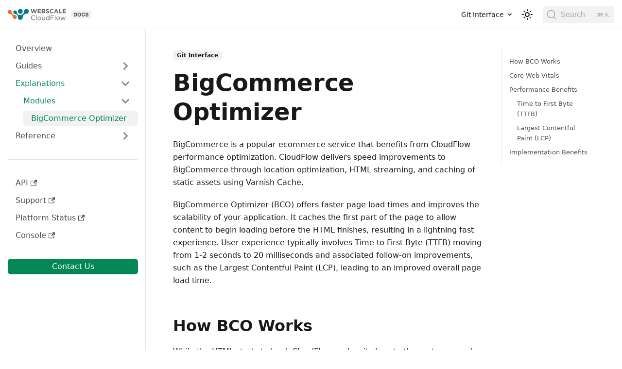

--- FILE ---
content_type: text/html
request_url: https://www.section.io/docs/classic/explanations/modules/bigcommerce-optimizer/
body_size: 5827
content:
<!doctype html>
<html class="docs-version-classic" lang="en" dir="ltr">
<head>
<meta charset="UTF-8">
<meta name="viewport" content="width=device-width,initial-scale=1">
<meta name="generator" content="Docusaurus v2.0.0-beta.17">
<link rel="preconnect" href="https://www.google-analytics.com">
<script>window.ga=window.ga||function(){(ga.q=ga.q||[]).push(arguments)},ga.l=+new Date,ga("create","UA-59228845-1","auto"),ga("send","pageview")</script>
<script async src="https://www.google-analytics.com/analytics.js"></script>
<link rel="search" type="application/opensearchdescription+xml" title="CloudFlow Docs" href="/docs/opensearch.xml">
<!-- Google Tag Manager -->
    <script>!function(e,t,a,n,g){e[n]=e[n]||[],e[n].push({"gtm.start":(new Date).getTime(),event:"gtm.js"});var m=t.getElementsByTagName(a)[0],r=t.createElement(a);r.async=!0,r.src="https://www.googletagmanager.com/gtm.js?id=GTM-TVKJV5G",m.parentNode.insertBefore(r,m)}(window,document,"script","dataLayer")</script>
    <!-- End Google Tag Manager --><title data-rh="true">BigCommerce Optimizer | CloudFlow Docs</title><meta data-rh="true" name="twitter:card" content="summary_large_image"><meta data-rh="true" property="og:image" content="https://www.section.com/docs/img/meta/image.png"><meta data-rh="true" name="twitter:image" content="https://www.section.com/docs/img/meta/image.png"><meta data-rh="true" property="og:url" content="https://www.section.com/docs/classic/explanations/modules/bigcommerce-optimizer/"><meta data-rh="true" name="docusaurus_locale" content="en"><meta data-rh="true" name="docusaurus_version" content="classic"><meta data-rh="true" name="docusaurus_tag" content="docs-default-classic"><meta data-rh="true" name="docsearch:language" content="en"><meta data-rh="true" name="docsearch:version" content="classic"><meta data-rh="true" name="docsearch:docusaurus_tag" content="docs-default-classic"><meta data-rh="true" property="og:title" content="BigCommerce Optimizer | CloudFlow Docs"><meta data-rh="true" name="description" content="Learn about the BigCommerce Optimizer module."><meta data-rh="true" property="og:description" content="Learn about the BigCommerce Optimizer module."><link data-rh="true" rel="icon" href="/docs/img/meta/favicon-96x96.png"><link data-rh="true" rel="canonical" href="https://www.section.com/docs/classic/explanations/modules/bigcommerce-optimizer/"><link data-rh="true" rel="alternate" href="https://www.section.com/docs/classic/explanations/modules/bigcommerce-optimizer/" hreflang="en"><link data-rh="true" rel="alternate" href="https://www.section.com/docs/classic/explanations/modules/bigcommerce-optimizer/" hreflang="x-default"><link data-rh="true" rel="preconnect" href="https://BXQFBLRRGN-dsn.algolia.net" crossorigin="anonymous"><link rel="stylesheet" href="/docs/assets/css/styles.194505ad.css">
<link rel="preload" href="/docs/assets/js/runtime~main.c34ab1ca.js" as="script">
<link rel="preload" href="/docs/assets/js/main.8b787926.js" as="script">
</head>
<body class="navigation-with-keyboard">
<script>!function(){function e(e){document.documentElement.setAttribute("data-theme",e)}var t=function(){var e=null;try{e=localStorage.getItem("theme")}catch(e){}return e}();null!==t?e(t):window.matchMedia("(prefers-color-scheme: dark)").matches?e("dark"):window.matchMedia("(prefers-color-scheme: light)").matches?e("light"):e("dark")}()</script><div id="__docusaurus">
<div role="region"><a href="#" class="skipToContent_ZgBM">Skip to main content</a></div><nav class="navbar navbar--fixed-top"><div class="navbar__inner"><div class="navbar__items"><button aria-label="Navigation bar toggle" class="navbar__toggle clean-btn" type="button" tabindex="0"><svg width="30" height="30" viewBox="0 0 30 30" aria-hidden="true"><path stroke="currentColor" stroke-linecap="round" stroke-miterlimit="10" stroke-width="2" d="M4 7h22M4 15h22M4 23h22"></path></svg></button><a class="navbar__brand" href="/docs/"><div class="navbar__logo"><img src="/docs/img/logos/cloudflow-docs-light.svg" alt="Site Logo" class="themedImage_W2Cr themedImage--light_TfLj"><img src="/docs/img/logos/cloudflow-docs-dark.svg" alt="Site Logo" class="themedImage_W2Cr themedImage--dark_oUvU"></div></a></div><div class="navbar__items navbar__items--right"><div class="navbar__item dropdown dropdown--hoverable dropdown--right"><a aria-current="page" class="navbar__link" href="/docs/classic/">Git Interface</a><ul class="dropdown__menu"><li><a class="dropdown__link" href="/docs/">Current</a></li><li><a aria-current="page" class="dropdown__link dropdown__link--active" href="/docs/classic/explanations/modules/bigcommerce-optimizer/">Git Interface</a></li></ul></div><div class="toggle_S7eR toggle_TdHA toggleDisabled_f9M3"><div class="toggleButton_rCf9" role="button" tabindex="-1"><svg viewBox="0 0 24 24" width="24" height="24" class="lightToggleIcon_v35p"><path fill="currentColor" d="M12,9c1.65,0,3,1.35,3,3s-1.35,3-3,3s-3-1.35-3-3S10.35,9,12,9 M12,7c-2.76,0-5,2.24-5,5s2.24,5,5,5s5-2.24,5-5 S14.76,7,12,7L12,7z M2,13l2,0c0.55,0,1-0.45,1-1s-0.45-1-1-1l-2,0c-0.55,0-1,0.45-1,1S1.45,13,2,13z M20,13l2,0c0.55,0,1-0.45,1-1 s-0.45-1-1-1l-2,0c-0.55,0-1,0.45-1,1S19.45,13,20,13z M11,2v2c0,0.55,0.45,1,1,1s1-0.45,1-1V2c0-0.55-0.45-1-1-1S11,1.45,11,2z M11,20v2c0,0.55,0.45,1,1,1s1-0.45,1-1v-2c0-0.55-0.45-1-1-1C11.45,19,11,19.45,11,20z M5.99,4.58c-0.39-0.39-1.03-0.39-1.41,0 c-0.39,0.39-0.39,1.03,0,1.41l1.06,1.06c0.39,0.39,1.03,0.39,1.41,0s0.39-1.03,0-1.41L5.99,4.58z M18.36,16.95 c-0.39-0.39-1.03-0.39-1.41,0c-0.39,0.39-0.39,1.03,0,1.41l1.06,1.06c0.39,0.39,1.03,0.39,1.41,0c0.39-0.39,0.39-1.03,0-1.41 L18.36,16.95z M19.42,5.99c0.39-0.39,0.39-1.03,0-1.41c-0.39-0.39-1.03-0.39-1.41,0l-1.06,1.06c-0.39,0.39-0.39,1.03,0,1.41 s1.03,0.39,1.41,0L19.42,5.99z M7.05,18.36c0.39-0.39,0.39-1.03,0-1.41c-0.39-0.39-1.03-0.39-1.41,0l-1.06,1.06 c-0.39,0.39-0.39,1.03,0,1.41s1.03,0.39,1.41,0L7.05,18.36z"></path></svg><svg viewBox="0 0 24 24" width="24" height="24" class="darkToggleIcon_nQuB"><path fill="currentColor" d="M9.37,5.51C9.19,6.15,9.1,6.82,9.1,7.5c0,4.08,3.32,7.4,7.4,7.4c0.68,0,1.35-0.09,1.99-0.27C17.45,17.19,14.93,19,12,19 c-3.86,0-7-3.14-7-7C5,9.07,6.81,6.55,9.37,5.51z M12,3c-4.97,0-9,4.03-9,9s4.03,9,9,9s9-4.03,9-9c0-0.46-0.04-0.92-0.1-1.36 c-0.98,1.37-2.58,2.26-4.4,2.26c-2.98,0-5.4-2.42-5.4-5.4c0-1.81,0.89-3.42,2.26-4.4C12.92,3.04,12.46,3,12,3L12,3z"></path></svg></div><input type="checkbox" checked="" class="toggleScreenReader_g2nN" aria-label="Switch between dark and light mode (currently dark mode)"></div><div class="searchBox_qEbK"><button type="button" class="DocSearch DocSearch-Button" aria-label="Search"><span class="DocSearch-Button-Container"><svg width="20" height="20" class="DocSearch-Search-Icon" viewBox="0 0 20 20"><path d="M14.386 14.386l4.0877 4.0877-4.0877-4.0877c-2.9418 2.9419-7.7115 2.9419-10.6533 0-2.9419-2.9418-2.9419-7.7115 0-10.6533 2.9418-2.9419 7.7115-2.9419 10.6533 0 2.9419 2.9418 2.9419 7.7115 0 10.6533z" stroke="currentColor" fill="none" fill-rule="evenodd" stroke-linecap="round" stroke-linejoin="round"></path></svg><span class="DocSearch-Button-Placeholder">Search</span></span><span class="DocSearch-Button-Keys"><span class="DocSearch-Button-Key"><svg width="15" height="15" class="DocSearch-Control-Key-Icon"><path d="M4.505 4.496h2M5.505 5.496v5M8.216 4.496l.055 5.993M10 7.5c.333.333.5.667.5 1v2M12.326 4.5v5.996M8.384 4.496c1.674 0 2.116 0 2.116 1.5s-.442 1.5-2.116 1.5M3.205 9.303c-.09.448-.277 1.21-1.241 1.203C1 10.5.5 9.513.5 8V7c0-1.57.5-2.5 1.464-2.494.964.006 1.134.598 1.24 1.342M12.553 10.5h1.953" stroke-width="1.2" stroke="currentColor" fill="none" stroke-linecap="square"></path></svg></span><span class="DocSearch-Button-Key">K</span></span></button></div></div></div><div role="presentation" class="navbar-sidebar__backdrop"></div></nav><div class="main-wrapper docs-wrapper docs-doc-page"><div class="docPage_P2Lg"><button aria-label="Scroll back to top" class="clean-btn theme-back-to-top-button backToTopButton_RiI4" type="button"></button><aside class="theme-doc-sidebar-container docSidebarContainer_rKC_"><div class="sidebar_CW9Y"><nav class="menu thin-scrollbar menu_SkdO"><ul class="theme-doc-sidebar-menu menu__list"><li class="theme-doc-sidebar-item-link theme-doc-sidebar-item-link-level-1 menu__list-item"><a id="doc-sidebar-item-link-overview" class="menu__link" href="/docs/classic/">Overview</a></li><li class="theme-doc-sidebar-item-category theme-doc-sidebar-item-category-level-1 menu__list-item menu__list-item--collapsed"><div class="menu__list-item-collapsible"><a id="doc-sidebar-item-category-link-guides" class="menu__link" href="/docs/classic/guides/">Guides</a><button aria-label="Toggle the collapsible sidebar category &#x27;Guides&#x27;" type="button" class="clean-btn menu__caret"></button></div></li><li class="theme-doc-sidebar-item-category theme-doc-sidebar-item-category-level-1 menu__list-item"><div class="menu__list-item-collapsible"><a id="doc-sidebar-item-category-link-explanations" class="menu__link menu__link--active" href="/docs/classic/explanations/">Explanations</a><button aria-label="Toggle the collapsible sidebar category &#x27;Explanations&#x27;" type="button" class="clean-btn menu__caret"></button></div><ul style="display:block;overflow:visible;height:auto" class="menu__list"><li class="theme-doc-sidebar-item-category theme-doc-sidebar-item-category-level-2 menu__list-item"><div class="menu__list-item-collapsible"><a id="doc-sidebar-item-category-link-modules" class="menu__link menu__link--active" tabindex="0" href="/docs/classic/explanations/modules/">Modules</a><button aria-label="Toggle the collapsible sidebar category &#x27;Modules&#x27;" type="button" class="clean-btn menu__caret"></button></div><ul style="display:block;overflow:visible;height:auto" class="menu__list"><li class="theme-doc-sidebar-item-link theme-doc-sidebar-item-link-level-3 menu__list-item"><a id="doc-sidebar-item-link-bigcommerce-optimizer" class="menu__link menu__link--active" aria-current="page" tabindex="0" href="/docs/classic/explanations/modules/bigcommerce-optimizer/">BigCommerce Optimizer</a></li></ul></li></ul></li><li class="theme-doc-sidebar-item-category theme-doc-sidebar-item-category-level-1 menu__list-item menu__list-item--collapsed"><div class="menu__list-item-collapsible"><a id="doc-sidebar-item-category-link-reference" class="menu__link" href="/docs/classic/reference/">Reference</a><button aria-label="Toggle the collapsible sidebar category &#x27;Reference&#x27;" type="button" class="clean-btn menu__caret"></button></div></li><li class="theme-doc-sidebar-item-link theme-doc-sidebar-item-link-level-1 menu__list-item menu__list-item--resources"><a href="https://console.section.io/api/ui/#/" target="_blank" rel="noopener noreferrer" id="doc-sidebar-item-link-api" class="menu__link"><span>API<svg width="13.5" height="13.5" aria-hidden="true" viewBox="0 0 24 24" class="iconExternalLink_I5OW"><path fill="currentColor" d="M21 13v10h-21v-19h12v2h-10v15h17v-8h2zm3-12h-10.988l4.035 4-6.977 7.07 2.828 2.828 6.977-7.07 4.125 4.172v-11z"></path></svg></span></a></li><li class="theme-doc-sidebar-item-link theme-doc-sidebar-item-link-level-1 menu__list-item"><a href="https://support.section.io/hc/en-us" target="_blank" rel="noopener noreferrer" id="doc-sidebar-item-link-support" class="menu__link"><span>Support<svg width="13.5" height="13.5" aria-hidden="true" viewBox="0 0 24 24" class="iconExternalLink_I5OW"><path fill="currentColor" d="M21 13v10h-21v-19h12v2h-10v15h17v-8h2zm3-12h-10.988l4.035 4-6.977 7.07 2.828 2.828 6.977-7.07 4.125 4.172v-11z"></path></svg></span></a></li><li class="theme-doc-sidebar-item-link theme-doc-sidebar-item-link-level-1 menu__list-item"><a href="https://status.section.io" target="_blank" rel="noopener noreferrer" id="doc-sidebar-item-link-platform-status" class="menu__link"><span>Platform Status<svg width="13.5" height="13.5" aria-hidden="true" viewBox="0 0 24 24" class="iconExternalLink_I5OW"><path fill="currentColor" d="M21 13v10h-21v-19h12v2h-10v15h17v-8h2zm3-12h-10.988l4.035 4-6.977 7.07 2.828 2.828 6.977-7.07 4.125 4.172v-11z"></path></svg></span></a></li><li class="theme-doc-sidebar-item-link theme-doc-sidebar-item-link-level-1 menu__list-item"><a href="https://console.section.io" target="_blank" rel="noopener noreferrer" id="doc-sidebar-item-link-console" class="menu__link"><span>Console<svg width="13.5" height="13.5" aria-hidden="true" viewBox="0 0 24 24" class="iconExternalLink_I5OW"><path fill="currentColor" d="M21 13v10h-21v-19h12v2h-10v15h17v-8h2zm3-12h-10.988l4.035 4-6.977 7.07 2.828 2.828 6.977-7.07 4.125 4.172v-11z"></path></svg></span></a></li><li class="theme-doc-sidebar-item-link theme-doc-sidebar-item-link-level-1 menu__list-item menu__list-item--cta"><a href="https://www.webscale.com/contact-us/" target="_blank" rel="noopener noreferrer" id="doc-sidebar-item-link-contact-us" class="menu__link"><span>Contact Us<svg width="13.5" height="13.5" aria-hidden="true" viewBox="0 0 24 24" class="iconExternalLink_I5OW"><path fill="currentColor" d="M21 13v10h-21v-19h12v2h-10v15h17v-8h2zm3-12h-10.988l4.035 4-6.977 7.07 2.828 2.828 6.977-7.07 4.125 4.172v-11z"></path></svg></span></a></li></ul></nav></div></aside><main class="docMainContainer_TCnq"><div class="container padding-top--md padding-bottom--lg"><div class="row"><div class="col docItemCol_DM6M"><div class="docItemContainer_vinB"><article><span class="theme-doc-version-badge badge badge--secondary">Git Interface</span><div class="tocCollapsible_jdIR theme-doc-toc-mobile tocMobile_TmEX"><button type="button" class="clean-btn tocCollapsibleButton_Fzxq">On this page</button></div><div class="theme-doc-markdown markdown"><header><h1>BigCommerce Optimizer</h1></header><p>BigCommerce is a popular ecommerce service that benefits from CloudFlow performance optimization. CloudFlow delivers speed improvements to BigCommerce through location optimization, HTML streaming, and caching of static assets using Varnish Cache.</p><p>BigCommerce Optimizer (BCO) offers faster page load times and improves the scalability of your application. It caches the first part of the page to allow content to begin loading before the HTML finishes, resulting in a lightning fast experience. User experience typically involves Time to First Byte (TTFB) moving from 1-2 seconds to 20 milliseconds and associated follow-on improvements, such as the Largest Contentful Paint (LCP), leading to an improved overall page load time.</p><h2 class="anchor anchorWithStickyNavbar_mojV" id="how-bco-works">How BCO Works<a class="hash-link" href="#how-bco-works" title="Direct link to heading">​</a></h2><p>While the HTML starts to load, CloudFlow caches it close to the customer and starts to retrieve content. BCO uses a split point to cache only specific elements at the edge. CloudFlow caches at the split point to get the beginning of the page to start rendering much faster while everything else streams from the origin to complete the page load. Caching only the first part of the page allows much faster page loading and significantly improves the TTFB.</p><p><img loading="lazy" alt="BigCommerce Optimizer Diagram" src="/docs/assets/images/bigcommerce-optimizer-general-diagram-ac58bbee7e537d5871af50d8e8536436.png" width="610" height="175"></p><p>A great way to measure the improvements made by BCO is through the Core Web Vitals, which is a subset of Web Vitals. These are an important part of the user experience.</p><h2 class="anchor anchorWithStickyNavbar_mojV" id="core-web-vitals">Core Web Vitals<a class="hash-link" href="#core-web-vitals" title="Direct link to heading">​</a></h2><p>Google&#x27;s Web Vitals initiative provides guidance for quality signals that drive a great user experience. Core Web Vitals are a subset that pertain to the real-world experience of a critical user-centric outcome. The aspects of the loading experience that BigCommerce Optimizer substantially improves are the <strong>TTFB</strong> and <strong>LCP</strong>.</p><h2 class="anchor anchorWithStickyNavbar_mojV" id="performance-benefits">Performance Benefits<a class="hash-link" href="#performance-benefits" title="Direct link to heading">​</a></h2><h3 class="anchor anchorWithStickyNavbar_mojV" id="time-to-first-byte-ttfb">Time to First Byte (TTFB)<a class="hash-link" href="#time-to-first-byte-ttfb" title="Direct link to heading">​</a></h3><p>TTFB measures the time between the request for a resource and when the first byte of a response begins to arrive, which is the elapsed time between <code>startTime</code> and <code>responseStart</code>. A faster TTFB means an improved browsing experience, since users have to spend less time waiting for a web service to generate a response. This leads to higher customer engagement and retention, since users are less likely to leave due to delays or slow loading times.</p><h3 class="anchor anchorWithStickyNavbar_mojV" id="largest-contentful-paint-lcp">Largest Contentful Paint (LCP)<a class="hash-link" href="#largest-contentful-paint-lcp" title="Direct link to heading">​</a></h3><p>LCP ​​measures loading performance. To provide a good user experience, LCP should occur within 2.5 seconds of when the page first starts loading. Alongside TTFB, improving LCP is important since it signals the perceived loading time for users. A fast LCP helps reassure the user that the page can be used.</p><p>Given the improvements to these two Core Web Vitals, the improved TTFB improves every other part of the site, and the improved LCP improves page rendering overall. Delivering a fast and seamless navigation experience helps turn users into loyal and returning customers. Vodafone increased sales by 8% by improving LCP 31%. CloudFlow&#x27;s BCO-enabled companies have also seen 90% decreases in TTFB and a reduced LCP time on average.</p><p>In addition to performance benefits, the developer experience with BCO is seamless and convenient.</p><h2 class="anchor anchorWithStickyNavbar_mojV" id="implementation-benefits">Implementation Benefits<a class="hash-link" href="#implementation-benefits" title="Direct link to heading">​</a></h2><ul><li>Fast and easy onboarding</li><li>One-click implementation with <a href="/docs/classic/guides/account/manage-project/#quick-config">Quick Config</a></li><li>Default settings use the blacklist strategy so BCO will not cache any personal information</li><li>Option to set advanced configurations</li></ul></div></article><nav class="pagination-nav docusaurus-mt-lg" aria-label="Docs pages navigation"><div class="pagination-nav__item"><a id="paginator-nav-link-modules-explanations" class="pagination-nav__link" href="/docs/classic/explanations/modules/"><div class="pagination-nav__sublabel">Previous</div><div class="pagination-nav__label">Modules Explanations</div></a></div><div class="pagination-nav__item pagination-nav__item--next"><a id="paginator-nav-link-reference" class="pagination-nav__link" href="/docs/classic/reference/"><div class="pagination-nav__sublabel">Next</div><div class="pagination-nav__label">Reference</div></a></div></nav></div></div><div class="col col--3"><div class="tableOfContents_cNA8 thin-scrollbar theme-doc-toc-desktop"><ul class="table-of-contents table-of-contents__left-border"><li><a href="#how-bco-works" class="table-of-contents__link toc-highlight">How BCO Works</a></li><li><a href="#core-web-vitals" class="table-of-contents__link toc-highlight">Core Web Vitals</a></li><li><a href="#performance-benefits" class="table-of-contents__link toc-highlight">Performance Benefits</a><ul><li><a href="#time-to-first-byte-ttfb" class="table-of-contents__link toc-highlight">Time to First Byte (TTFB)</a></li><li><a href="#largest-contentful-paint-lcp" class="table-of-contents__link toc-highlight">Largest Contentful Paint (LCP)</a></li></ul></li><li><a href="#implementation-benefits" class="table-of-contents__link toc-highlight">Implementation Benefits</a></li></ul></div></div></div></div></main></div></div></div>
<script src="/docs/assets/js/runtime~main.c34ab1ca.js"></script>
<script src="/docs/assets/js/main.8b787926.js"></script>
<!-- Google Tag Manager (noscript) -->
    <noscript><iframe src="https://www.googletagmanager.com/ns.html?id=GTM-TVKJV5G" height="0" width="0" style="display:none;visibility:hidden"></iframe></noscript>
    <!-- End Google Tag Manager (noscript) --></body>
</html>

--- FILE ---
content_type: application/javascript
request_url: https://www.section.io/docs/assets/js/1be78505.9049397d.js
body_size: 7746
content:
"use strict";(self.webpackChunkcloudflow_docs=self.webpackChunkcloudflow_docs||[]).push([[9514,4608],{3905:function(e,t,n){n.d(t,{Zo:function(){return u},kt:function(){return p}});var a=n(7294);function r(e,t,n){return t in e?Object.defineProperty(e,t,{value:n,enumerable:!0,configurable:!0,writable:!0}):e[t]=n,e}function o(e,t){var n=Object.keys(e);if(Object.getOwnPropertySymbols){var a=Object.getOwnPropertySymbols(e);t&&(a=a.filter((function(t){return Object.getOwnPropertyDescriptor(e,t).enumerable}))),n.push.apply(n,a)}return n}function l(e){for(var t=1;t<arguments.length;t++){var n=null!=arguments[t]?arguments[t]:{};t%2?o(Object(n),!0).forEach((function(t){r(e,t,n[t])})):Object.getOwnPropertyDescriptors?Object.defineProperties(e,Object.getOwnPropertyDescriptors(n)):o(Object(n)).forEach((function(t){Object.defineProperty(e,t,Object.getOwnPropertyDescriptor(n,t))}))}return e}function i(e,t){if(null==e)return{};var n,a,r=function(e,t){if(null==e)return{};var n,a,r={},o=Object.keys(e);for(a=0;a<o.length;a++)n=o[a],t.indexOf(n)>=0||(r[n]=e[n]);return r}(e,t);if(Object.getOwnPropertySymbols){var o=Object.getOwnPropertySymbols(e);for(a=0;a<o.length;a++)n=o[a],t.indexOf(n)>=0||Object.prototype.propertyIsEnumerable.call(e,n)&&(r[n]=e[n])}return r}var c=a.createContext({}),s=function(e){var t=a.useContext(c),n=t;return e&&(n="function"==typeof e?e(t):l(l({},t),e)),n},u=function(e){var t=s(e.components);return a.createElement(c.Provider,{value:t},e.children)},d={inlineCode:"code",wrapper:function(e){var t=e.children;return a.createElement(a.Fragment,{},t)}},m=a.forwardRef((function(e,t){var n=e.components,r=e.mdxType,o=e.originalType,c=e.parentName,u=i(e,["components","mdxType","originalType","parentName"]),m=s(n),p=r,f=m["".concat(c,".").concat(p)]||m[p]||d[p]||o;return n?a.createElement(f,l(l({ref:t},u),{},{components:n})):a.createElement(f,l({ref:t},u))}));function p(e,t){var n=arguments,r=t&&t.mdxType;if("string"==typeof e||r){var o=n.length,l=new Array(o);l[0]=m;var i={};for(var c in t)hasOwnProperty.call(t,c)&&(i[c]=t[c]);i.originalType=e,i.mdxType="string"==typeof e?e:r,l[1]=i;for(var s=2;s<o;s++)l[s]=n[s];return a.createElement.apply(null,l)}return a.createElement.apply(null,n)}m.displayName="MDXCreateElement"},3104:function(e,t,n){n.r(t),n.d(t,{default:function(){return Ce}});var a=n(7294),r=n(3905),o=n(8790),l=n(2773),i=n(6010),c=n(3725),s=n(5537),u=n(7462);function d(e){return a.createElement("svg",(0,u.Z)({width:"20",height:"20","aria-hidden":"true"},e),a.createElement("g",{fill:"#7a7a7a"},a.createElement("path",{d:"M9.992 10.023c0 .2-.062.399-.172.547l-4.996 7.492a.982.982 0 01-.828.454H1c-.55 0-1-.453-1-1 0-.2.059-.403.168-.551l4.629-6.942L.168 3.078A.939.939 0 010 2.528c0-.548.45-.997 1-.997h2.996c.352 0 .649.18.828.45L9.82 9.472c.11.148.172.347.172.55zm0 0"}),a.createElement("path",{d:"M19.98 10.023c0 .2-.058.399-.168.547l-4.996 7.492a.987.987 0 01-.828.454h-3c-.547 0-.996-.453-.996-1 0-.2.059-.403.168-.551l4.625-6.942-4.625-6.945a.939.939 0 01-.168-.55 1 1 0 01.996-.997h3c.348 0 .649.18.828.45l4.996 7.492c.11.148.168.347.168.55zm0 0"})))}var m=n(5999),p=n(3366),f=n(9960),h=n(3919),v=n(541),b="menuHtmlItem_duue",y=n(2389),g=["item"],E=["item","onItemClick","activePath","level","index"],k=["item","onItemClick","activePath","level","index"];function Z(e){var t=e.item,n=(0,p.Z)(e,g);switch(t.type){case"category":return a.createElement(C,(0,u.Z)({item:t},n));case"html":return a.createElement(_,(0,u.Z)({item:t},n));default:return a.createElement(N,(0,u.Z)({item:t},n))}}function C(e){var t=e.item,n=e.onItemClick,r=e.activePath,o=e.level,l=e.index,s=(0,p.Z)(e,E),d=t.items,h=t.label,v=t.collapsible,b=t.className,g=t.href,k=function(e){var t=(0,y.Z)();return(0,a.useMemo)((function(){return e.href?e.href:!t&&e.collapsible?(0,c.Wl)(e):void 0}),[e,t])}(t),Z=(0,c._F)(t,r),C=(0,c.Mg)(g,r),_=(0,c.uR)({initialState:function(){return!!v&&(!Z&&t.collapsed)}}),N=_.collapsed,T=_.setCollapsed;!function(e){var t=e.isActive,n=e.collapsed,r=e.setCollapsed,o=(0,c.D9)(t);(0,a.useEffect)((function(){t&&!o&&n&&r(!1)}),[t,o,n,r])}({isActive:Z,collapsed:N,setCollapsed:T});var S=(0,c.fP)(),x=S.expandedItem,O=S.setExpandedItem;function P(e){void 0===e&&(e=!N),O(e?null:l),T(e)}var w=(0,c.LU)().autoCollapseSidebarCategories;return(0,a.useEffect)((function(){v&&x&&x!==l&&w&&T(!0)}),[v,x,l,T,w]),a.createElement("li",{className:(0,i.Z)(c.kM.docs.docSidebarItemCategory,c.kM.docs.docSidebarItemCategoryLevel(o),"menu__list-item",{"menu__list-item--collapsed":N},b)},a.createElement("div",{className:(0,i.Z)("menu__list-item-collapsible",{"menu__list-item-collapsible--active":C})},a.createElement(f.Z,(0,u.Z)({id:"doc-sidebar-item-category-link-"+(null==h?void 0:h.toLowerCase().replaceAll(" ","-")),className:(0,i.Z)("menu__link",{"menu__link--sublist":v&&!g,"menu__link--active":Z}),onClick:v?function(e){null==n||n(t),g?P(!1):(e.preventDefault(),P())}:function(){null==n||n(t)},"aria-current":C?"page":void 0,href:v?null!=k?k:"#":k},s),h),g&&v&&a.createElement("button",{"aria-label":(0,m.I)({id:"theme.DocSidebarItem.toggleCollapsedCategoryAriaLabel",message:"Toggle the collapsible sidebar category '{label}'",description:"The ARIA label to toggle the collapsible sidebar category"},{label:h}),type:"button",className:"clean-btn menu__caret",onClick:function(e){e.preventDefault(),P()}})),a.createElement(c.zF,{lazy:!0,as:"ul",className:"menu__list",collapsed:N},a.createElement(I,{items:d,tabIndex:N?-1:0,onItemClick:n,activePath:r,level:o+1})))}function _(e){var t=e.item,n=e.level,r=e.index,o=t.value,l=t.defaultStyle,s=t.className;return a.createElement("li",{className:(0,i.Z)(c.kM.docs.docSidebarItemLink,c.kM.docs.docSidebarItemLinkLevel(n),l&&b+" menu__list-item",s),key:r,dangerouslySetInnerHTML:{__html:o}})}function N(e){var t=e.item,n=e.onItemClick,r=e.activePath,o=e.level,l=(e.index,(0,p.Z)(e,k)),s=t.href,d=t.label,m=t.className,b=(0,c._F)(t,r);return a.createElement("li",{className:(0,i.Z)(c.kM.docs.docSidebarItemLink,c.kM.docs.docSidebarItemLinkLevel(o),"menu__list-item",m),key:d},a.createElement(f.Z,(0,u.Z)({id:"doc-sidebar-item-link-"+(null==d?void 0:d.toLowerCase().replaceAll(" ","-")),className:(0,i.Z)("menu__link",{"menu__link--active":b}),"aria-current":b?"page":void 0,to:s},(0,h.Z)(s)&&{onClick:n?function(){return n(t)}:void 0},l),(0,h.Z)(s)?d:a.createElement("span",null,d,a.createElement(v.Z,null))))}var T=["items"];function S(e){var t=e.items,n=(0,p.Z)(e,T);return a.createElement(c.D_,null,t.map((function(e,t){return a.createElement(Z,(0,u.Z)({key:t,item:e,index:t},n))})))}var I=(0,a.memo)(S),x="sidebar_CW9Y",O="sidebarWithHideableNavbar_FoYL",P="sidebarHidden_D64r",w="sidebarLogo_FJUI",L="menu_SkdO",A="menuWithAnnouncementBar_x19h",M="collapseSidebarButton_cwdi",j="collapseSidebarButtonIcon_xORG";function B(e){var t=e.onClick;return a.createElement("button",{type:"button",title:(0,m.I)({id:"theme.docs.sidebar.collapseButtonTitle",message:"Collapse sidebar",description:"The title attribute for collapse button of doc sidebar"}),"aria-label":(0,m.I)({id:"theme.docs.sidebar.collapseButtonAriaLabel",message:"Collapse sidebar",description:"The title attribute for collapse button of doc sidebar"}),className:(0,i.Z)("button button--secondary button--outline",M),onClick:t},a.createElement(d,{className:j}))}function D(e){var t,n,r=e.path,o=e.sidebar,l=e.onCollapse,u=e.isHidden,d=function(){var e=(0,c.nT)().isActive,t=(0,a.useState)(e),n=t[0],r=t[1];return(0,c.RF)((function(t){var n=t.scrollY;e&&r(0===n)}),[e]),e&&n}(),m=(0,c.LU)(),p=m.navbar.hideOnScroll,f=m.hideableSidebar;return a.createElement("div",{className:(0,i.Z)(x,(t={},t[O]=p,t[P]=u,t))},p&&a.createElement(s.Z,{tabIndex:-1,className:w}),a.createElement("nav",{className:(0,i.Z)("menu thin-scrollbar",L,(n={},n[A]=d,n))},a.createElement("ul",{className:(0,i.Z)(c.kM.docs.docSidebarMenu,"menu__list")},a.createElement(I,{items:o,activePath:r,level:1}))),f&&a.createElement(B,{onClick:l}))}var R=function(e){var t=e.toggleSidebar,n=e.sidebar,r=e.path;return a.createElement("ul",{className:(0,i.Z)(c.kM.docs.docSidebarMenu,"menu__list")},a.createElement(I,{items:n,activePath:r,onItemClick:function(e){"category"===e.type&&e.href&&t(),"link"===e.type&&t()},level:1}))};function F(e){return a.createElement(c.Cv,{component:R,props:e})}var H=a.memo(D),W=a.memo(F);function z(e){var t=(0,c.iP)(),n="desktop"===t||"ssr"===t,r="mobile"===t;return a.createElement(a.Fragment,null,n&&a.createElement(H,e),r&&a.createElement(W,e))}var V=n(5742),U={plain:{backgroundColor:"#2a2734",color:"#9a86fd"},styles:[{types:["comment","prolog","doctype","cdata","punctuation"],style:{color:"#6c6783"}},{types:["namespace"],style:{opacity:.7}},{types:["tag","operator","number"],style:{color:"#e09142"}},{types:["property","function"],style:{color:"#9a86fd"}},{types:["tag-id","selector","atrule-id"],style:{color:"#eeebff"}},{types:["attr-name"],style:{color:"#c4b9fe"}},{types:["boolean","string","entity","url","attr-value","keyword","control","directive","unit","statement","regex","at-rule","placeholder","variable"],style:{color:"#ffcc99"}},{types:["deleted"],style:{textDecorationLine:"line-through"}},{types:["inserted"],style:{textDecorationLine:"underline"}},{types:["italic"],style:{fontStyle:"italic"}},{types:["important","bold"],style:{fontWeight:"bold"}},{types:["important"],style:{color:"#c4b9fe"}}]},Y={Prism:n(7410).default,theme:U};function q(e,t,n){return t in e?Object.defineProperty(e,t,{value:n,enumerable:!0,configurable:!0,writable:!0}):e[t]=n,e}function X(){return X=Object.assign||function(e){for(var t=1;t<arguments.length;t++){var n=arguments[t];for(var a in n)Object.prototype.hasOwnProperty.call(n,a)&&(e[a]=n[a])}return e},X.apply(this,arguments)}var G=/\r\n|\r|\n/,J=function(e){0===e.length?e.push({types:["plain"],content:"\n",empty:!0}):1===e.length&&""===e[0].content&&(e[0].content="\n",e[0].empty=!0)},K=function(e,t){var n=e.length;return n>0&&e[n-1]===t?e:e.concat(t)},Q=function(e,t){var n=e.plain,a=Object.create(null),r=e.styles.reduce((function(e,n){var a=n.languages,r=n.style;return a&&!a.includes(t)||n.types.forEach((function(t){var n=X({},e[t],r);e[t]=n})),e}),a);return r.root=n,r.plain=X({},n,{backgroundColor:null}),r};function $(e,t){var n={};for(var a in e)Object.prototype.hasOwnProperty.call(e,a)&&-1===t.indexOf(a)&&(n[a]=e[a]);return n}var ee=function(e){function t(){for(var t=this,n=[],a=arguments.length;a--;)n[a]=arguments[a];e.apply(this,n),q(this,"getThemeDict",(function(e){if(void 0!==t.themeDict&&e.theme===t.prevTheme&&e.language===t.prevLanguage)return t.themeDict;t.prevTheme=e.theme,t.prevLanguage=e.language;var n=e.theme?Q(e.theme,e.language):void 0;return t.themeDict=n})),q(this,"getLineProps",(function(e){var n=e.key,a=e.className,r=e.style,o=X({},$(e,["key","className","style","line"]),{className:"token-line",style:void 0,key:void 0}),l=t.getThemeDict(t.props);return void 0!==l&&(o.style=l.plain),void 0!==r&&(o.style=void 0!==o.style?X({},o.style,r):r),void 0!==n&&(o.key=n),a&&(o.className+=" "+a),o})),q(this,"getStyleForToken",(function(e){var n=e.types,a=e.empty,r=n.length,o=t.getThemeDict(t.props);if(void 0!==o){if(1===r&&"plain"===n[0])return a?{display:"inline-block"}:void 0;if(1===r&&!a)return o[n[0]];var l=a?{display:"inline-block"}:{},i=n.map((function(e){return o[e]}));return Object.assign.apply(Object,[l].concat(i))}})),q(this,"getTokenProps",(function(e){var n=e.key,a=e.className,r=e.style,o=e.token,l=X({},$(e,["key","className","style","token"]),{className:"token "+o.types.join(" "),children:o.content,style:t.getStyleForToken(o),key:void 0});return void 0!==r&&(l.style=void 0!==l.style?X({},l.style,r):r),void 0!==n&&(l.key=n),a&&(l.className+=" "+a),l})),q(this,"tokenize",(function(e,t,n,a){var r={code:t,grammar:n,language:a,tokens:[]};e.hooks.run("before-tokenize",r);var o=r.tokens=e.tokenize(r.code,r.grammar,r.language);return e.hooks.run("after-tokenize",r),o}))}return e&&(t.__proto__=e),t.prototype=Object.create(e&&e.prototype),t.prototype.constructor=t,t.prototype.render=function(){var e=this.props,t=e.Prism,n=e.language,a=e.code,r=e.children,o=this.getThemeDict(this.props),l=t.languages[n];return r({tokens:function(e){for(var t=[[]],n=[e],a=[0],r=[e.length],o=0,l=0,i=[],c=[i];l>-1;){for(;(o=a[l]++)<r[l];){var s=void 0,u=t[l],d=n[l][o];if("string"==typeof d?(u=l>0?u:["plain"],s=d):(u=K(u,d.type),d.alias&&(u=K(u,d.alias)),s=d.content),"string"==typeof s){var m=s.split(G),p=m.length;i.push({types:u,content:m[0]});for(var f=1;f<p;f++)J(i),c.push(i=[]),i.push({types:u,content:m[f]})}else l++,t.push(u),n.push(s),a.push(0),r.push(s.length)}l--,t.pop(),n.pop(),a.pop(),r.pop()}return J(i),c}(void 0!==l?this.tokenize(t,a,l,n):[a]),className:"prism-code language-"+n,style:void 0!==o?o.root:{},getLineProps:this.getLineProps,getTokenProps:this.getTokenProps})},t}(a.Component),te=ee;var ne="codeBlockContainer_I0IT",ae="codeBlockContent_wNvx",re="codeBlockTitle_BvAR",oe="codeBlock_jd64",le="codeBlockStandalone_csWH",ie="copyButton_wuS7",ce="codeBlockLines_mRuA";function se(e){var t,n=e.children,r=e.className,o=void 0===r?"":r,l=e.metastring,s=e.title,d=e.language,p=(0,c.LU)().prism,f=(0,a.useState)(!1),h=f[0],v=f[1],b=(0,a.useState)(!1),y=b[0],g=b[1];(0,a.useEffect)((function(){g(!0)}),[]);var E=(0,c.bc)(l)||s,k=(0,c.pJ)();if(a.Children.toArray(n).some((function(e){return(0,a.isValidElement)(e)})))return a.createElement(te,(0,u.Z)({},Y,{key:String(y),theme:k,code:"",language:"text"}),(function(e){var t=e.className,r=e.style;return a.createElement("pre",{tabIndex:0,className:(0,i.Z)(t,le,"thin-scrollbar",ne,o,c.kM.common.codeBlock),style:r},a.createElement("code",{className:ce},n))}));var Z=Array.isArray(n)?n.join(""):n,C=null!=(t=null!=d?d:(0,c.Vo)(o))?t:p.defaultLanguage,_=(0,c.nZ)(Z,l,C),N=_.highlightLines,T=_.code,S=function(){!function(e,t){var n=(void 0===t?{}:t).target,a=void 0===n?document.body:n,r=document.createElement("textarea"),o=document.activeElement;r.value=e,r.setAttribute("readonly",""),r.style.contain="strict",r.style.position="absolute",r.style.left="-9999px",r.style.fontSize="12pt";var l=document.getSelection(),i=!1;l.rangeCount>0&&(i=l.getRangeAt(0)),a.append(r),r.select(),r.selectionStart=0,r.selectionEnd=e.length;var c=!1;try{c=document.execCommand("copy")}catch(s){}r.remove(),i&&(l.removeAllRanges(),l.addRange(i)),o&&o.focus()}(T),v(!0),setTimeout((function(){return v(!1)}),2e3)};return a.createElement(te,(0,u.Z)({},Y,{key:String(y),theme:k,code:T,language:null!=C?C:"text"}),(function(e){var t,n=e.className,r=e.style,l=e.tokens,s=e.getLineProps,d=e.getTokenProps;return a.createElement("div",{className:(0,i.Z)(ne,o,(t={},t["language-"+C]=C&&!o.includes("language-"+C),t),c.kM.common.codeBlock)},E&&a.createElement("div",{style:r,className:re},E),a.createElement("div",{className:(0,i.Z)(ae,C)},a.createElement("pre",{tabIndex:0,className:(0,i.Z)(n,oe,"thin-scrollbar"),style:r},a.createElement("code",{className:ce},l.map((function(e,t){1===e.length&&"\n"===e[0].content&&(e[0].content="");var n=s({line:e,key:t});return N.includes(t)&&(n.className+=" docusaurus-highlight-code-line"),a.createElement("span",(0,u.Z)({key:t},n),e.map((function(e,t){return a.createElement("span",(0,u.Z)({key:t},d({token:e,key:t})))})),a.createElement("br",null))})))),a.createElement("button",{type:"button","aria-label":(0,m.I)({id:"theme.CodeBlock.copyButtonAriaLabel",message:"Copy code to clipboard",description:"The ARIA label for copy code blocks button"}),className:(0,i.Z)(ie,"clean-btn"),onClick:S},h?a.createElement(m.Z,{id:"theme.CodeBlock.copied",description:"The copied button label on code blocks"},"Copied"):a.createElement(m.Z,{id:"theme.CodeBlock.copy",description:"The copy button label on code blocks"},"Copy"))))}))}var ue=n(9649),de="details_BAp3";function me(e){var t=Object.assign({},e);return a.createElement(c.PO,(0,u.Z)({},t,{className:(0,i.Z)("alert alert--info",de,t.className)}))}var pe=["mdxType","originalType"];var fe={head:function(e){var t=a.Children.map(e.children,(function(e){return function(e){var t,n;if(null!=e&&null!=(t=e.props)&&t.mdxType&&null!=e&&null!=(n=e.props)&&n.originalType){var r=e.props,o=(r.mdxType,r.originalType,(0,p.Z)(r,pe));return a.createElement(e.props.originalType,o)}return e}(e)}));return a.createElement(V.Z,e,t)},code:function(e){var t=["a","b","big","i","span","em","strong","sup","sub","small"];return a.Children.toArray(e.children).every((function(e){return"string"==typeof e&&!e.includes("\n")||a.isValidElement(e)&&t.includes(e.props.mdxType)}))?a.createElement("code",e):a.createElement(se,e)},a:function(e){return a.createElement(f.Z,e)},pre:function(e){var t;return a.createElement(se,(0,a.isValidElement)(e.children)&&"code"===e.children.props.originalType?null==(t=e.children)?void 0:t.props:Object.assign({},e))},details:function(e){var t=a.Children.toArray(e.children),n=t.find((function(e){var t;return"summary"===(null==e||null==(t=e.props)?void 0:t.mdxType)})),r=a.createElement(a.Fragment,null,t.filter((function(e){return e!==n})));return a.createElement(me,(0,u.Z)({},e,{summary:n}),r)},h1:function(e){return a.createElement(ue.Z,(0,u.Z)({as:"h1"},e))},h2:function(e){return a.createElement(ue.Z,(0,u.Z)({as:"h2"},e))},h3:function(e){return a.createElement(ue.Z,(0,u.Z)({as:"h3"},e))},h4:function(e){return a.createElement(ue.Z,(0,u.Z)({as:"h4"},e))},h5:function(e){return a.createElement(ue.Z,(0,u.Z)({as:"h5"},e))},h6:function(e){return a.createElement(ue.Z,(0,u.Z)({as:"h6"},e))}},he=n(4608),ve="backToTopButton_RiI4",be="backToTopButtonShow_ssHd";function ye(){var e=(0,a.useRef)(null);return{smoothScrollTop:function(){var t;e.current=(t=null,function e(){var n=document.documentElement.scrollTop;n>0&&(t=requestAnimationFrame(e),window.scrollTo(0,Math.floor(.85*n)))}(),function(){return t&&cancelAnimationFrame(t)})},cancelScrollToTop:function(){return null==e.current?void 0:e.current()}}}function ge(){var e,t=(0,a.useState)(!1),n=t[0],r=t[1],o=(0,a.useRef)(!1),l=ye(),s=l.smoothScrollTop,u=l.cancelScrollToTop;return(0,c.RF)((function(e,t){var n=e.scrollY,a=null==t?void 0:t.scrollY;if(a)if(o.current)o.current=!1;else{var l=n<a;if(l||u(),n<300)r(!1);else if(l){var i=document.documentElement.scrollHeight;n+window.innerHeight<i&&r(!0)}else r(!1)}})),(0,c.SL)((function(e){e.location.hash&&(o.current=!0,r(!1))})),a.createElement("button",{"aria-label":(0,m.I)({id:"theme.BackToTopButton.buttonAriaLabel",message:"Scroll back to top",description:"The ARIA label for the back to top button"}),className:(0,i.Z)("clean-btn",c.kM.common.backToTopButton,ve,(e={},e[be]=n,e)),type:"button",onClick:function(){return s()}})}var Ee=n(6775),ke={docPage:"docPage_P2Lg",docMainContainer:"docMainContainer_TCnq",docSidebarContainer:"docSidebarContainer_rKC_",docMainContainerEnhanced:"docMainContainerEnhanced_WDCb",docSidebarContainerHidden:"docSidebarContainerHidden_nvlY",collapsedDocSidebar:"collapsedDocSidebar_Xgr6",expandSidebarButtonIcon:"expandSidebarButtonIcon_AV8S",docItemWrapperEnhanced:"docItemWrapperEnhanced_r_WG"};function Ze(e){var t,n,o,s=e.currentDocRoute,u=e.versionMetadata,p=e.children,f=e.sidebarName,h=(0,c.Vq)(),v=u.pluginId,b=u.version,y=(0,a.useState)(!1),g=y[0],E=y[1],k=(0,a.useState)(!1),Z=k[0],C=k[1],_=(0,a.useCallback)((function(){Z&&C(!1),E((function(e){return!e}))}),[Z]);return a.createElement(l.Z,{wrapperClassName:c.kM.wrapper.docsPages,pageClassName:c.kM.page.docsDocPage,searchMetadata:{version:b,tag:(0,c.os)(v,b)}},a.createElement("div",{className:ke.docPage},a.createElement(ge,null),h&&a.createElement("aside",{className:(0,i.Z)(c.kM.docs.docSidebarContainer,ke.docSidebarContainer,(t={},t[ke.docSidebarContainerHidden]=g,t)),onTransitionEnd:function(e){e.currentTarget.classList.contains(ke.docSidebarContainer)&&g&&C(!0)}},a.createElement(z,{key:f,sidebar:h,path:s.path,onCollapse:_,isHidden:Z}),Z&&a.createElement("div",{className:ke.collapsedDocSidebar,title:(0,m.I)({id:"theme.docs.sidebar.expandButtonTitle",message:"Expand sidebar",description:"The ARIA label and title attribute for expand button of doc sidebar"}),"aria-label":(0,m.I)({id:"theme.docs.sidebar.expandButtonAriaLabel",message:"Expand sidebar",description:"The ARIA label and title attribute for expand button of doc sidebar"}),tabIndex:0,role:"button",onKeyDown:_,onClick:_},a.createElement(d,{className:ke.expandSidebarButtonIcon}))),a.createElement("main",{className:(0,i.Z)(ke.docMainContainer,(n={},n[ke.docMainContainerEnhanced]=g||!h,n))},a.createElement("div",{className:(0,i.Z)("container padding-top--md padding-bottom--lg",ke.docItemWrapper,(o={},o[ke.docItemWrapperEnhanced]=g,o))},a.createElement(r.Zo,{components:fe},p)))))}function Ce(e){var t=e.route.routes,n=e.versionMetadata,r=e.location,l=t.find((function(e){return(0,Ee.LX)(r.pathname,e)}));if(!l)return a.createElement(he.default,null);var i=l.sidebar,s=i?n.docsSidebars[i]:null;return a.createElement(a.Fragment,null,a.createElement(V.Z,null,a.createElement("html",{className:n.className})),a.createElement(c.qu,{version:n},a.createElement(c.bT,{sidebar:s},a.createElement(Ze,{currentDocRoute:l,versionMetadata:n,sidebarName:i},(0,o.H)(t,{versionMetadata:n})))))}},9649:function(e,t,n){n.d(t,{Z:function(){return f}});var a=n(7462),r=n(3366),o=n(7294),l=n(6010),i=n(5999),c=n(3725),s="anchorWithStickyNavbar_mojV",u="anchorWithHideOnScrollNavbar_R0VQ",d=["as","id"],m=["as"];function p(e){var t,n=e.as,m=e.id,p=(0,r.Z)(e,d),f=(0,c.LU)().navbar.hideOnScroll;return m?o.createElement(n,(0,a.Z)({},p,{className:(0,l.Z)("anchor",(t={},t[u]=f,t[s]=!f,t)),id:m}),p.children,o.createElement("a",{className:"hash-link",href:"#"+m,title:(0,i.I)({id:"theme.common.headingLinkTitle",message:"Direct link to heading",description:"Title for link to heading"})},"\u200b")):o.createElement(n,p)}function f(e){var t=e.as,n=(0,r.Z)(e,m);return"h1"===t?o.createElement("h1",(0,a.Z)({},n,{id:void 0}),n.children):o.createElement(p,(0,a.Z)({as:t},n))}},4608:function(e,t,n){n.r(t),n.d(t,{default:function(){return l}});var a=n(7294),r=n(2773),o=n(5999);function l(){return a.createElement(r.Z,{title:(0,o.I)({id:"theme.NotFound.title",message:"Page Not Found"})},a.createElement("main",{className:"container margin-vert--xl"},a.createElement("div",{className:"row"},a.createElement("div",{className:"col col--6 col--offset-3"},a.createElement("h1",{className:"hero__title"},a.createElement(o.Z,{id:"theme.NotFound.title",description:"The title of the 404 page"},"Page Not Found")),a.createElement("p",null,a.createElement(o.Z,{id:"theme.NotFound.p1",description:"The first paragraph of the 404 page"},"We could not find what you were looking for.")),a.createElement("p",null,a.createElement(o.Z,{id:"theme.NotFound.p2",description:"The 2nd paragraph of the 404 page"},"Please contact the owner of the site that linked you to the original URL and let them know their link is broken."))))))}}}]);

--- FILE ---
content_type: application/javascript
request_url: https://www.section.io/docs/assets/js/3acb18f9.2270e3f4.js
body_size: 1917
content:
"use strict";(self.webpackChunkcloudflow_docs=self.webpackChunkcloudflow_docs||[]).push([[4482],{7079:function(e){e.exports=JSON.parse('{"pluginId":"default","version":"classic","label":"Git Interface","banner":null,"badge":true,"className":"docs-version-classic","isLast":false,"docsSidebars":{"sidebar":[{"type":"link","label":"Overview","href":"/docs/classic/","docId":"index"},{"type":"category","label":"Guides","collapsible":true,"collapsed":true,"items":[{"type":"category","label":"Account","collapsible":true,"collapsed":true,"items":[{"type":"link","label":"Manage Project","href":"/docs/classic/guides/account/manage-project","docId":"guides/account/manage-project"},{"type":"link","label":"Manage User","href":"/docs/classic/guides/account/manage-user","docId":"guides/account/manage-user"},{"type":"link","label":"Manage Users","href":"/docs/classic/guides/account/manage-users","docId":"guides/account/manage-users"},{"type":"link","label":"Manage API Tokens","href":"/docs/classic/guides/account/manage-api-tokens","docId":"guides/account/manage-api-tokens"},{"type":"link","label":"Manage DNS Hosting","href":"/docs/classic/guides/account/manage-dns-hosting","docId":"guides/account/manage-dns-hosting"},{"type":"link","label":"Manage Log Streaming","href":"/docs/classic/guides/account/manage-log-streaming","docId":"guides/account/manage-log-streaming"}],"href":"/docs/classic/guides/account/"},{"type":"category","label":"Modules","collapsible":true,"collapsed":true,"items":[{"type":"link","label":"BigCommerce Cache","href":"/docs/classic/guides/modules/bigcommerce-cache","docId":"guides/modules/bigcommerce-cache"},{"type":"link","label":"BigCommerce Optimizer","href":"/docs/classic/guides/modules/bigcommerce-optimizer","docId":"guides/modules/bigcommerce-optimizer"},{"type":"link","label":"Consistent Hash","href":"/docs/classic/guides/modules/consistent-hash","docId":"guides/modules/consistent-hash"},{"type":"link","label":"ModSecurity","href":"/docs/classic/guides/modules/modsecurity","docId":"guides/modules/modsecurity"},{"type":"link","label":"OpenResty","href":"/docs/classic/guides/modules/openresty","docId":"guides/modules/openresty"},{"type":"link","label":"Optidash","href":"/docs/classic/guides/modules/optidash","docId":"guides/modules/optidash"},{"type":"link","label":"PerimeterX","href":"/docs/classic/guides/modules/perimeterx","docId":"guides/modules/perimeterx"},{"type":"link","label":"QuantWAF","href":"/docs/classic/guides/modules/quantwaf","docId":"guides/modules/quantwaf"},{"type":"link","label":"Radware Bot Manager","href":"/docs/classic/guides/modules/radware-bot-manager","docId":"guides/modules/radware-bot-manager"},{"type":"link","label":"Signal Sciences","href":"/docs/classic/guides/modules/signal-sciences","docId":"guides/modules/signal-sciences"},{"type":"link","label":"SiteSpect","href":"/docs/classic/guides/modules/sitespect","docId":"guides/modules/sitespect"},{"type":"link","label":"ThreatX","href":"/docs/classic/guides/modules/threatx","docId":"guides/modules/threatx"},{"type":"link","label":"Varnish Cache","href":"/docs/classic/guides/modules/varnish-cache","docId":"guides/modules/varnish-cache"},{"type":"link","label":"Wallarm","href":"/docs/classic/guides/modules/wallarm","docId":"guides/modules/wallarm"}],"href":"/docs/classic/guides/modules/"},{"type":"category","label":"Troubleshooting","collapsible":true,"collapsed":true,"items":[{"type":"link","label":"Bad Bots","href":"/docs/classic/guides/troubleshooting/bad-bots","docId":"guides/troubleshooting/bad-bots"},{"type":"link","label":"Debug Headers","href":"/docs/classic/guides/troubleshooting/debug-headers","docId":"guides/troubleshooting/debug-headers"},{"type":"link","label":"DNS","href":"/docs/classic/guides/troubleshooting/dns","docId":"guides/troubleshooting/dns"},{"type":"link","label":"HAR File","href":"/docs/classic/guides/troubleshooting/har-file","docId":"guides/troubleshooting/har-file"},{"type":"link","label":"section-io-id Header","href":"/docs/classic/guides/troubleshooting/section-io-id-header","docId":"guides/troubleshooting/section-io-id-header"}],"href":"/docs/classic/guides/troubleshooting/"}],"href":"/docs/classic/guides/"},{"type":"category","label":"Explanations","collapsible":true,"collapsed":true,"items":[{"type":"category","label":"Modules","collapsible":true,"collapsed":true,"items":[{"type":"link","label":"BigCommerce Optimizer","href":"/docs/classic/explanations/modules/bigcommerce-optimizer","docId":"explanations/modules/bigcommerce-optimizer"}],"href":"/docs/classic/explanations/modules/"}],"href":"/docs/classic/explanations/"},{"type":"category","label":"Reference","collapsible":true,"collapsed":true,"items":[{"type":"link","label":"section.config.json","href":"/docs/classic/reference/section.config.json","docId":"reference/section.config.json"},{"type":"link","label":"Modules","href":"/docs/classic/reference/modules","docId":"reference/modules"},{"type":"link","label":"HTTP Status Codes","href":"/docs/classic/reference/http-status-codes","docId":"reference/http-status-codes"}],"href":"/docs/classic/reference/"},{"type":"link","label":"API","href":"https://console.section.io/api/ui/#/","className":"menu__list-item--resources"},{"type":"link","label":"Support","href":"https://support.section.io/hc/en-us"},{"type":"link","label":"Platform Status","href":"https://status.section.io"},{"type":"link","label":"Console","href":"https://console.section.io"},{"type":"link","label":"Contact Us","href":"https://www.webscale.com/contact-us/","className":"menu__list-item--cta"}]},"docs":{"explanations/index":{"id":"explanations/index","title":"Explanations","description":"Learn about the CloudFlow platform.","sidebar":"sidebar"},"explanations/modules/bigcommerce-optimizer":{"id":"explanations/modules/bigcommerce-optimizer","title":"BigCommerce Optimizer","description":"Learn about the BigCommerce Optimizer module.","sidebar":"sidebar"},"explanations/modules/index":{"id":"explanations/modules/index","title":"Modules Explanations","description":"Learn about the modules on CloudFlow\'s platform.","sidebar":"sidebar"},"guides/account/index":{"id":"guides/account/index","title":"Account Guides","description":"Learn how to manage a CloudFlow organization.","sidebar":"sidebar"},"guides/account/manage-api-tokens":{"id":"guides/account/manage-api-tokens","title":"Manage API Tokens","description":"Learn how to manage API tokens in your CloudFlow organization.","sidebar":"sidebar"},"guides/account/manage-dns-hosting":{"id":"guides/account/manage-dns-hosting","title":"Manage DNS Hosting","description":"Learn how to manage DNS Hosting in your CloudFlow organization.","sidebar":"sidebar"},"guides/account/manage-log-streaming":{"id":"guides/account/manage-log-streaming","title":"Manage Log Streaming","description":"Learn how to enable and configure Log Streaming in your CloudFlow project.","sidebar":"sidebar"},"guides/account/manage-project":{"id":"guides/account/manage-project","title":"Manage Project","description":"Learn how to manage a project in your CloudFlow organization.","sidebar":"sidebar"},"guides/account/manage-user":{"id":"guides/account/manage-user","title":"Manage User","description":"Learn how to manage a user in your CloudFlow organization.","sidebar":"sidebar"},"guides/account/manage-users":{"id":"guides/account/manage-users","title":"Manage Users","description":"Learn how to manage users in your CloudFlow organization.","sidebar":"sidebar"},"guides/index":{"id":"guides/index","title":"Guides","description":"Learn how to use the CloudFlow platform.","sidebar":"sidebar"},"guides/modules/bigcommerce-cache":{"id":"guides/modules/bigcommerce-cache","title":"BigCommerce Cache","description":"Learn how to use the BigCommerce Cache module.","sidebar":"sidebar"},"guides/modules/bigcommerce-optimizer":{"id":"guides/modules/bigcommerce-optimizer","title":"BigCommerce Optimizer","description":"Learn how to use the BigCommerce Optimizer module.","sidebar":"sidebar"},"guides/modules/consistent-hash":{"id":"guides/modules/consistent-hash","title":"Consistent Hash","description":"Learn how to use the Consistent Hash module.","sidebar":"sidebar"},"guides/modules/index":{"id":"guides/modules/index","title":"Modules Guides","description":"Learn how to manage a CloudFlow organization.","sidebar":"sidebar"},"guides/modules/modsecurity":{"id":"guides/modules/modsecurity","title":"ModSecurity","description":"Learn how to use the ModSecurity module.","sidebar":"sidebar"},"guides/modules/openresty":{"id":"guides/modules/openresty","title":"OpenResty","description":"Learn how to use the OpenResty module.","sidebar":"sidebar"},"guides/modules/optidash":{"id":"guides/modules/optidash","title":"Optidash","description":"Learn how to use the Optidash module.","sidebar":"sidebar"},"guides/modules/perimeterx":{"id":"guides/modules/perimeterx","title":"PerimeterX","description":"Learn how to use the PerimeterX module.","sidebar":"sidebar"},"guides/modules/quantwaf":{"id":"guides/modules/quantwaf","title":"QuantWAF","description":"Learn how to use the QuantWAF module.","sidebar":"sidebar"},"guides/modules/radware-bot-manager":{"id":"guides/modules/radware-bot-manager","title":"Radware Bot Manager","description":"Learn how to use the Radware Bot Manager module.","sidebar":"sidebar"},"guides/modules/signal-sciences":{"id":"guides/modules/signal-sciences","title":"Signal Sciences","description":"Learn how to use the Signal Sciences module.","sidebar":"sidebar"},"guides/modules/sitespect":{"id":"guides/modules/sitespect","title":"SiteSpect","description":"Learn how to use the SiteSpect module.","sidebar":"sidebar"},"guides/modules/threatx":{"id":"guides/modules/threatx","title":"ThreatX","description":"Learn how to use the ThreatX module.","sidebar":"sidebar"},"guides/modules/varnish-cache":{"id":"guides/modules/varnish-cache","title":"Varnish Cache","description":"Learn how to use the Varnish Cache module.","sidebar":"sidebar"},"guides/modules/wallarm":{"id":"guides/modules/wallarm","title":"Wallarm","description":"Learn how to use the Wallarm module.","sidebar":"sidebar"},"guides/troubleshooting/bad-bots":{"id":"guides/troubleshooting/bad-bots","title":"Bad Bots","description":"Learn how to block bad bots that you may run into while using CloudFlow.","sidebar":"sidebar"},"guides/troubleshooting/debug-headers":{"id":"guides/troubleshooting/debug-headers","title":"Debug Headers","description":"Learn how to use the debug headers to help identify and fix issues that you may run into while using CloudFlow.","sidebar":"sidebar"},"guides/troubleshooting/dns":{"id":"guides/troubleshooting/dns","title":"DNS","description":"Learn how to identify and fix DNS issues that you may run into while using CloudFlow.","sidebar":"sidebar"},"guides/troubleshooting/har-file":{"id":"guides/troubleshooting/har-file","title":"HAR File","description":"Learn how to create a HAR file that can be provided to CloudFlow in a support request to help identify and fix an issue.","sidebar":"sidebar"},"guides/troubleshooting/index":{"id":"guides/troubleshooting/index","title":"Troubleshooting Guides","description":"Learn how to fix issues that you may run into while using CloudFlow.","sidebar":"sidebar"},"guides/troubleshooting/section-io-id-header":{"id":"guides/troubleshooting/section-io-id-header","title":"section-io-id Header","description":"Learn how to use the section-io-id request and response header to identify and fix issues that you may run into while using CloudFlow.","sidebar":"sidebar"},"index":{"id":"index","title":"Overview","description":"Documentation for running workloads on CloudFlow\'s Edge Compute Platform by using CloudFlow Git Interface.","sidebar":"sidebar"},"reference/http-status-codes":{"id":"reference/http-status-codes","title":"HTTP Status Codes","description":"Learn about the HTTP status codes that you may run into while using CloudFlow.","sidebar":"sidebar"},"reference/index":{"id":"reference/index","title":"Reference","description":"Learn about operating the CloudFlow platform.","sidebar":"sidebar"},"reference/modules":{"id":"reference/modules","title":"Modules","description":"Learn about the pre-packaged modules that you can deploy on CloudFlow.","sidebar":"sidebar"},"reference/section.config.json":{"id":"reference/section.config.json","title":"section.config.json","description":"Learn about the section.config.json file that is used to configure workloads on CloudFlow.","sidebar":"sidebar"}}}')}}]);

--- FILE ---
content_type: application/javascript
request_url: https://www.section.io/docs/assets/js/60e3decc.f7caf51c.js
body_size: 3034
content:
"use strict";(self.webpackChunkcloudflow_docs=self.webpackChunkcloudflow_docs||[]).push([[8274],{3905:function(e,t,n){n.d(t,{Zo:function(){return p},kt:function(){return d}});var r=n(7294);function i(e,t,n){return t in e?Object.defineProperty(e,t,{value:n,enumerable:!0,configurable:!0,writable:!0}):e[t]=n,e}function o(e,t){var n=Object.keys(e);if(Object.getOwnPropertySymbols){var r=Object.getOwnPropertySymbols(e);t&&(r=r.filter((function(t){return Object.getOwnPropertyDescriptor(e,t).enumerable}))),n.push.apply(n,r)}return n}function a(e){for(var t=1;t<arguments.length;t++){var n=null!=arguments[t]?arguments[t]:{};t%2?o(Object(n),!0).forEach((function(t){i(e,t,n[t])})):Object.getOwnPropertyDescriptors?Object.defineProperties(e,Object.getOwnPropertyDescriptors(n)):o(Object(n)).forEach((function(t){Object.defineProperty(e,t,Object.getOwnPropertyDescriptor(n,t))}))}return e}function s(e,t){if(null==e)return{};var n,r,i=function(e,t){if(null==e)return{};var n,r,i={},o=Object.keys(e);for(r=0;r<o.length;r++)n=o[r],t.indexOf(n)>=0||(i[n]=e[n]);return i}(e,t);if(Object.getOwnPropertySymbols){var o=Object.getOwnPropertySymbols(e);for(r=0;r<o.length;r++)n=o[r],t.indexOf(n)>=0||Object.prototype.propertyIsEnumerable.call(e,n)&&(i[n]=e[n])}return i}var l=r.createContext({}),c=function(e){var t=r.useContext(l),n=t;return e&&(n="function"==typeof e?e(t):a(a({},t),e)),n},p=function(e){var t=c(e.components);return r.createElement(l.Provider,{value:t},e.children)},m={inlineCode:"code",wrapper:function(e){var t=e.children;return r.createElement(r.Fragment,{},t)}},u=r.forwardRef((function(e,t){var n=e.components,i=e.mdxType,o=e.originalType,l=e.parentName,p=s(e,["components","mdxType","originalType","parentName"]),u=c(n),d=i,f=u["".concat(l,".").concat(d)]||u[d]||m[d]||o;return n?r.createElement(f,a(a({ref:t},p),{},{components:n})):r.createElement(f,a({ref:t},p))}));function d(e,t){var n=arguments,i=t&&t.mdxType;if("string"==typeof e||i){var o=n.length,a=new Array(o);a[0]=u;var s={};for(var l in t)hasOwnProperty.call(t,l)&&(s[l]=t[l]);s.originalType=e,s.mdxType="string"==typeof e?e:i,a[1]=s;for(var c=2;c<o;c++)a[c]=n[c];return r.createElement.apply(null,a)}return r.createElement.apply(null,n)}u.displayName="MDXCreateElement"},2781:function(e,t,n){n.r(t),n.d(t,{assets:function(){return p},contentTitle:function(){return l},default:function(){return d},frontMatter:function(){return s},metadata:function(){return c},toc:function(){return m}});var r=n(7462),i=n(3366),o=(n(7294),n(3905)),a=["components"],s={title:"BigCommerce Optimizer",description:"Learn about the BigCommerce Optimizer module."},l=void 0,c={unversionedId:"explanations/modules/bigcommerce-optimizer",id:"version-classic/explanations/modules/bigcommerce-optimizer",title:"BigCommerce Optimizer",description:"Learn about the BigCommerce Optimizer module.",source:"@site/versioned_docs/version-classic/explanations/modules/bigcommerce-optimizer.md",sourceDirName:"explanations/modules",slug:"/explanations/modules/bigcommerce-optimizer",permalink:"/docs/classic/explanations/modules/bigcommerce-optimizer",tags:[],version:"classic",frontMatter:{title:"BigCommerce Optimizer",description:"Learn about the BigCommerce Optimizer module."},sidebar:"sidebar",previous:{title:"Modules Explanations",permalink:"/docs/classic/explanations/modules/"},next:{title:"Reference",permalink:"/docs/classic/reference/"}},p={},m=[{value:"How BCO Works",id:"how-bco-works",level:2},{value:"Core Web Vitals",id:"core-web-vitals",level:2},{value:"Performance Benefits",id:"performance-benefits",level:2},{value:"Time to First Byte (TTFB)",id:"time-to-first-byte-ttfb",level:3},{value:"Largest Contentful Paint (LCP)",id:"largest-contentful-paint-lcp",level:3},{value:"Implementation Benefits",id:"implementation-benefits",level:2}],u={toc:m};function d(e){var t=e.components,s=(0,i.Z)(e,a);return(0,o.kt)("wrapper",(0,r.Z)({},u,s,{components:t,mdxType:"MDXLayout"}),(0,o.kt)("p",null,"BigCommerce is a popular ecommerce service that benefits from CloudFlow performance optimization. CloudFlow delivers speed improvements to BigCommerce through location optimization, HTML streaming, and caching of static assets using Varnish Cache."),(0,o.kt)("p",null,"BigCommerce Optimizer (BCO) offers faster page load times and improves the scalability of your application. It caches the first part of the page to allow content to begin loading before the HTML finishes, resulting in a lightning fast experience. User experience typically involves Time to First Byte (TTFB) moving from 1-2 seconds to 20 milliseconds and associated follow-on improvements, such as the Largest Contentful Paint (LCP), leading to an improved overall page load time."),(0,o.kt)("h2",{id:"how-bco-works"},"How BCO Works"),(0,o.kt)("p",null,"While the HTML starts to load, CloudFlow caches it close to the customer and starts to retrieve content. BCO uses a split point to cache only specific elements at the edge. CloudFlow caches at the split point to get the beginning of the page to start rendering much faster while everything else streams from the origin to complete the page load. Caching only the first part of the page allows much faster page loading and significantly improves the TTFB."),(0,o.kt)("p",null,(0,o.kt)("img",{loading:"lazy",alt:"BigCommerce Optimizer Diagram",src:n(6450).Z,width:"610",height:"175"})),(0,o.kt)("p",null,"A great way to measure the improvements made by BCO is through the Core Web Vitals, which is a subset of Web Vitals. These are an important part of the user experience."),(0,o.kt)("h2",{id:"core-web-vitals"},"Core Web Vitals"),(0,o.kt)("p",null,"Google's Web Vitals initiative provides guidance for quality signals that drive a great user experience. Core Web Vitals are a subset that pertain to the real-world experience of a critical user-centric outcome. The aspects of the loading experience that BigCommerce Optimizer substantially improves are the ",(0,o.kt)("strong",{parentName:"p"},"TTFB")," and ",(0,o.kt)("strong",{parentName:"p"},"LCP"),"."),(0,o.kt)("h2",{id:"performance-benefits"},"Performance Benefits"),(0,o.kt)("h3",{id:"time-to-first-byte-ttfb"},"Time to First Byte (TTFB)"),(0,o.kt)("p",null,"TTFB measures the time between the request for a resource and when the first byte of a response begins to arrive, which is the elapsed time between ",(0,o.kt)("inlineCode",{parentName:"p"},"startTime")," and ",(0,o.kt)("inlineCode",{parentName:"p"},"responseStart"),". A faster TTFB means an improved browsing experience, since users have to spend less time waiting for a web service to generate a response. This leads to higher customer engagement and retention, since users are less likely to leave due to delays or slow loading times."),(0,o.kt)("h3",{id:"largest-contentful-paint-lcp"},"Largest Contentful Paint (LCP)"),(0,o.kt)("p",null,"LCP \u200b\u200bmeasures loading performance. To provide a good user experience, LCP should occur within 2.5 seconds of when the page first starts loading. Alongside TTFB, improving LCP is important since it signals the perceived loading time for users. A fast LCP helps reassure the user that the page can be used."),(0,o.kt)("p",null,"Given the improvements to these two Core Web Vitals, the improved TTFB improves every other part of the site, and the improved LCP improves page rendering overall. Delivering a fast and seamless navigation experience helps turn users into loyal and returning customers. Vodafone increased sales by 8% by improving LCP 31%. CloudFlow's BCO-enabled companies have also seen 90% decreases in TTFB and a reduced LCP time on average."),(0,o.kt)("p",null,"In addition to performance benefits, the developer experience with BCO is seamless and convenient."),(0,o.kt)("h2",{id:"implementation-benefits"},"Implementation Benefits"),(0,o.kt)("ul",null,(0,o.kt)("li",{parentName:"ul"},"Fast and easy onboarding"),(0,o.kt)("li",{parentName:"ul"},"One-click implementation with ",(0,o.kt)("a",{parentName:"li",href:"../../../guides/account/manage-project/#quick-config"},"Quick Config")),(0,o.kt)("li",{parentName:"ul"},"Default settings use the blacklist strategy so BCO will not cache any personal information"),(0,o.kt)("li",{parentName:"ul"},"Option to set advanced configurations")))}d.isMDXComponent=!0},6450:function(e,t,n){t.Z=n.p+"assets/images/bigcommerce-optimizer-general-diagram-ac58bbee7e537d5871af50d8e8536436.png"}}]);

--- FILE ---
content_type: application/javascript
request_url: https://www.section.io/docs/assets/js/runtime~main.c34ab1ca.js
body_size: 5689
content:
!function(){"use strict";var e,c,f,a,d,b={},t={};function n(e){var c=t[e];if(void 0!==c)return c.exports;var f=t[e]={exports:{}};return b[e].call(f.exports,f,f.exports,n),f.exports}n.m=b,e=[],n.O=function(c,f,a,d){if(!f){var b=1/0;for(u=0;u<e.length;u++){f=e[u][0],a=e[u][1],d=e[u][2];for(var t=!0,r=0;r<f.length;r++)(!1&d||b>=d)&&Object.keys(n.O).every((function(e){return n.O[e](f[r])}))?f.splice(r--,1):(t=!1,d<b&&(b=d));if(t){e.splice(u--,1);var o=a();void 0!==o&&(c=o)}}return c}d=d||0;for(var u=e.length;u>0&&e[u-1][2]>d;u--)e[u]=e[u-1];e[u]=[f,a,d]},n.n=function(e){var c=e&&e.__esModule?function(){return e.default}:function(){return e};return n.d(c,{a:c}),c},f=Object.getPrototypeOf?function(e){return Object.getPrototypeOf(e)}:function(e){return e.__proto__},n.t=function(e,a){if(1&a&&(e=this(e)),8&a)return e;if("object"==typeof e&&e){if(4&a&&e.__esModule)return e;if(16&a&&"function"==typeof e.then)return e}var d=Object.create(null);n.r(d);var b={};c=c||[null,f({}),f([]),f(f)];for(var t=2&a&&e;"object"==typeof t&&!~c.indexOf(t);t=f(t))Object.getOwnPropertyNames(t).forEach((function(c){b[c]=function(){return e[c]}}));return b.default=function(){return e},n.d(d,b),d},n.d=function(e,c){for(var f in c)n.o(c,f)&&!n.o(e,f)&&Object.defineProperty(e,f,{enumerable:!0,get:c[f]})},n.f={},n.e=function(e){return Promise.all(Object.keys(n.f).reduce((function(c,f){return n.f[f](e,c),c}),[]))},n.u=function(e){return"assets/js/"+({53:"8e4dae8e",109:"16b56808",122:"965ad7ff",124:"30541a8a",193:"d38c7ab7",314:"06858fd1",434:"bd3bad14",450:"02c6dd6d",465:"2dc51314",515:"2e5c52e1",609:"446e54ec",612:"9020bc5d",615:"eff41d27",633:"0575fb28",634:"05bcf687",754:"8f152f5b",830:"e0f06847",873:"e6a5589a",890:"651adc7e",938:"604a08c2",948:"28723dd6",1018:"e01c9adc",1116:"8e520ec9",1127:"d44f24ee",1195:"17e47e86",1233:"c553af3e",1237:"6c9d83be",1255:"5709695d",1295:"4239e543",1319:"a603a304",1331:"8bd6171d",1587:"1fc95987",1631:"cadd58ca",1646:"32f716bb",1689:"6d71ca72",1935:"d6b4e9a8",2037:"5efe81a5",2051:"cc5f240e",2056:"1b32f6db",2085:"3cf5cfc6",2127:"fa7882ad",2140:"d841af0e",2158:"51689fdf",2174:"e249dd61",2197:"935f2afb",2201:"36c7fc39",2269:"d5c86119",2276:"4f280342",2372:"12c3301d",2521:"0c2faf89",2567:"6723e3f3",2609:"244a3247",2725:"675ff233",2804:"7d97e9cb",2862:"0b34aab6",2871:"d03241c9",2881:"c4a36647",2889:"37a97f44",2906:"c970ec22",2910:"6c88871d",3001:"161e8a81",3154:"83cff563",3231:"5abd7a86",3239:"9e07af0c",3379:"ffb41170",3452:"e58a9bf9",3516:"ebd88749",3562:"7ef05001",3622:"10570b0b",3647:"ea542ff6",3685:"778c846a",3819:"e6876b54",3917:"a4c347de",3944:"8b70bec0",3972:"52c3f3c2",3973:"4c035eca",4119:"7447ceb0",4139:"a29d9d13",4183:"96e7834b",4274:"ed8951a3",4275:"cf4c5020",4406:"4902088c",4452:"ce836aa5",4456:"bca60855",4482:"3acb18f9",4523:"02184cdd",4609:"4deaf6cf",4798:"bc2697c4",4917:"2f3ac340",4994:"c6a84602",5010:"4b57a413",5232:"bccc4e88",5365:"e9150fd2",5406:"929a26b7",5484:"c862428b",5554:"8cdc5149",5858:"15f5f785",5920:"620a8649",6237:"2ca12775",6324:"139d13a0",6486:"dda19435",6542:"66706ed4",6593:"e02b5432",6644:"f48d6ded",6766:"025c1721",6801:"3d8f918b",6829:"6bd4591b",6836:"fea1970e",6844:"46900cd8",6889:"20e4aef6",6916:"60909542",6971:"c377a04b",7110:"b86e8aee",7121:"714ec77f",7158:"3a797953",7163:"a8ee4cf3",7186:"d3701e07",7195:"5e530c0e",7200:"400dcf3b",7266:"e963a12b",7277:"d8f0d3e5",7308:"ebe24f32",7382:"45c74c97",7566:"11a5e8d6",7628:"59e750ec",7737:"7d2679bd",7740:"0c04a881",7753:"7dbc0d68",7918:"17896441",7920:"1a4e3797",7924:"215731a7",8062:"4b0c181a",8271:"9f7963c7",8274:"60e3decc",8315:"f92470d6",8385:"5ff70446",8481:"29a744da",8495:"196e0fd5",8496:"6df42ace",8580:"a978cc19",8747:"947cd4b3",8812:"5a96b1eb",8816:"e8ee04d4",8829:"9dcfc2c3",8850:"013e052d",8882:"f2453e0b",8884:"b0684f6a",8918:"7f4ea5f0",8921:"06129cc0",8982:"eb9acdeb",9026:"91a5c29c",9070:"da844d7c",9100:"14d939b7",9202:"ede091d0",9225:"36d62b7e",9293:"5e01b910",9402:"69c1aef3",9410:"0fadb03c",9490:"18cdabc7",9493:"9dcdaf25",9494:"fc75971f",9502:"05ec0bfa",9514:"1be78505",9520:"c9bbe225",9643:"fc49bffc",9661:"f22b4d5e",9713:"a75ef727",9730:"3af1fc7f",9751:"1a3c9b31",9770:"66ddfc0a",9852:"7485ae2a",9869:"770a0b65",9945:"981f9e2a"}[e]||e)+"."+{53:"b3eb8d6a",109:"96fa075a",122:"7e828521",124:"cf727474",193:"d0c659df",314:"1058dd4f",434:"3647320f",450:"56a70f9f",465:"bfcc6b40",515:"5eaad56f",609:"e0359c37",612:"d7eaef17",615:"0e591b83",633:"30322406",634:"57d29166",754:"c49845d6",830:"ad07a7e3",873:"5303f475",890:"9e317f94",938:"f06937e7",948:"7d41c6c5",1018:"bab1e399",1116:"866a61fb",1127:"49cc2314",1195:"a0ef09b5",1233:"434b3d1d",1237:"399f3129",1255:"d20e4cd1",1295:"0c754170",1319:"59a399d4",1331:"0e85d85b",1587:"7f574399",1631:"215eb5d5",1646:"f01d8ba4",1689:"d928a85c",1935:"f37d3d5b",2037:"caa52c5e",2051:"2baf44f5",2056:"f59c8951",2085:"84995b72",2127:"64f75ee6",2140:"89e6cce3",2158:"e08f1700",2174:"2cbd5012",2197:"118ff92a",2201:"126dae3d",2269:"7ebc4ed5",2276:"8384258b",2372:"291a1abd",2521:"742dd69e",2567:"fc31e596",2609:"207e802b",2725:"5c0ea00a",2804:"d15f6f9f",2862:"b818af1d",2871:"fc2bf7aa",2881:"bb994b3a",2889:"3031e230",2906:"0bdaafeb",2910:"187298aa",3001:"b2a373aa",3154:"c7478f6d",3231:"e168c73e",3239:"ebd35f09",3379:"511b09d5",3452:"3849ffd1",3516:"dd37ae23",3562:"22ec520c",3622:"bc66ceaf",3647:"fe5041cc",3685:"53f04fef",3819:"6c0a7458",3917:"37a105ac",3944:"ab4ad516",3972:"f6f75c64",3973:"68b15866",4119:"0f2898a2",4139:"4a938ada",4183:"623ddaf7",4274:"01550907",4275:"581c11d8",4406:"5f6ff185",4452:"e97b4006",4456:"6a8eaafb",4482:"2270e3f4",4523:"787bc712",4608:"e11a5157",4609:"a18e8e44",4798:"eb5ab163",4917:"ce06a428",4994:"2f21c2ff",5010:"3f121924",5232:"9e020631",5365:"0ba0211b",5406:"2157a717",5484:"3354c77e",5554:"14aec1a0",5858:"e75e094f",5920:"37f66562",6237:"af7062c7",6324:"4cf7417f",6486:"a1f3e1a7",6542:"2f066812",6593:"bc61bf33",6644:"535b3ed0",6766:"4972e884",6801:"63f903e4",6815:"bca4268f",6829:"ff62d2e0",6836:"e0237b3c",6844:"08236eba",6889:"149f1bec",6916:"8686dda0",6945:"1a3de1d2",6971:"88d545d6",7110:"07657263",7121:"3be27b4c",7158:"34a1c231",7163:"2cf5be10",7186:"efa2ec84",7195:"095f7ade",7200:"02aae141",7266:"775982d4",7277:"e3af93be",7308:"1352b287",7382:"b55b5bcb",7566:"dc4c44be",7628:"0cbea8c4",7737:"30477283",7740:"8fc23256",7753:"f44d79c5",7918:"f5315f59",7920:"8158c929",7924:"afbd1da7",8062:"7562f240",8271:"ce7f61a6",8274:"f7caf51c",8315:"fde3a511",8385:"e3db7903",8481:"1a8a8c7d",8495:"efe31184",8496:"513560ea",8580:"ed44a24c",8747:"e0d5ae03",8812:"27feea58",8816:"519d45fc",8829:"d6c50a7f",8850:"a32c7e81",8882:"51027b20",8884:"d4bc3ce6",8894:"7a3b8eeb",8918:"d2e966e1",8921:"8536f2b8",8982:"d33a57d4",9026:"78183d14",9070:"7ad027df",9100:"adf6ebb7",9202:"54ce5415",9225:"9bc37d4b",9293:"ece5a93e",9402:"4400dc3b",9410:"cebaaf48",9490:"4d784f5b",9493:"51a6c29e",9494:"015c25e4",9502:"6f00f404",9514:"9049397d",9520:"2863af49",9643:"d3062995",9661:"67e3d48c",9713:"47d11b06",9730:"ba8c0e2a",9751:"f848e4db",9770:"2a579d4e",9852:"e3576630",9869:"d1f490a3",9945:"b2d1e605"}[e]+".js"},n.miniCssF=function(e){},n.g=function(){if("object"==typeof globalThis)return globalThis;try{return this||new Function("return this")()}catch(e){if("object"==typeof window)return window}}(),n.o=function(e,c){return Object.prototype.hasOwnProperty.call(e,c)},a={},d="cloudflow-docs:",n.l=function(e,c,f,b){if(a[e])a[e].push(c);else{var t,r;if(void 0!==f)for(var o=document.getElementsByTagName("script"),u=0;u<o.length;u++){var i=o[u];if(i.getAttribute("src")==e||i.getAttribute("data-webpack")==d+f){t=i;break}}t||(r=!0,(t=document.createElement("script")).charset="utf-8",t.timeout=120,n.nc&&t.setAttribute("nonce",n.nc),t.setAttribute("data-webpack",d+f),t.src=e),a[e]=[c];var l=function(c,f){t.onerror=t.onload=null,clearTimeout(s);var d=a[e];if(delete a[e],t.parentNode&&t.parentNode.removeChild(t),d&&d.forEach((function(e){return e(f)})),c)return c(f)},s=setTimeout(l.bind(null,void 0,{type:"timeout",target:t}),12e4);t.onerror=l.bind(null,t.onerror),t.onload=l.bind(null,t.onload),r&&document.head.appendChild(t)}},n.r=function(e){"undefined"!=typeof Symbol&&Symbol.toStringTag&&Object.defineProperty(e,Symbol.toStringTag,{value:"Module"}),Object.defineProperty(e,"__esModule",{value:!0})},n.p="/docs/",n.gca=function(e){return e={17896441:"7918",60909542:"6916","8e4dae8e":"53","16b56808":"109","965ad7ff":"122","30541a8a":"124",d38c7ab7:"193","06858fd1":"314",bd3bad14:"434","02c6dd6d":"450","2dc51314":"465","2e5c52e1":"515","446e54ec":"609","9020bc5d":"612",eff41d27:"615","0575fb28":"633","05bcf687":"634","8f152f5b":"754",e0f06847:"830",e6a5589a:"873","651adc7e":"890","604a08c2":"938","28723dd6":"948",e01c9adc:"1018","8e520ec9":"1116",d44f24ee:"1127","17e47e86":"1195",c553af3e:"1233","6c9d83be":"1237","5709695d":"1255","4239e543":"1295",a603a304:"1319","8bd6171d":"1331","1fc95987":"1587",cadd58ca:"1631","32f716bb":"1646","6d71ca72":"1689",d6b4e9a8:"1935","5efe81a5":"2037",cc5f240e:"2051","1b32f6db":"2056","3cf5cfc6":"2085",fa7882ad:"2127",d841af0e:"2140","51689fdf":"2158",e249dd61:"2174","935f2afb":"2197","36c7fc39":"2201",d5c86119:"2269","4f280342":"2276","12c3301d":"2372","0c2faf89":"2521","6723e3f3":"2567","244a3247":"2609","675ff233":"2725","7d97e9cb":"2804","0b34aab6":"2862",d03241c9:"2871",c4a36647:"2881","37a97f44":"2889",c970ec22:"2906","6c88871d":"2910","161e8a81":"3001","83cff563":"3154","5abd7a86":"3231","9e07af0c":"3239",ffb41170:"3379",e58a9bf9:"3452",ebd88749:"3516","7ef05001":"3562","10570b0b":"3622",ea542ff6:"3647","778c846a":"3685",e6876b54:"3819",a4c347de:"3917","8b70bec0":"3944","52c3f3c2":"3972","4c035eca":"3973","7447ceb0":"4119",a29d9d13:"4139","96e7834b":"4183",ed8951a3:"4274",cf4c5020:"4275","4902088c":"4406",ce836aa5:"4452",bca60855:"4456","3acb18f9":"4482","02184cdd":"4523","4deaf6cf":"4609",bc2697c4:"4798","2f3ac340":"4917",c6a84602:"4994","4b57a413":"5010",bccc4e88:"5232",e9150fd2:"5365","929a26b7":"5406",c862428b:"5484","8cdc5149":"5554","15f5f785":"5858","620a8649":"5920","2ca12775":"6237","139d13a0":"6324",dda19435:"6486","66706ed4":"6542",e02b5432:"6593",f48d6ded:"6644","025c1721":"6766","3d8f918b":"6801","6bd4591b":"6829",fea1970e:"6836","46900cd8":"6844","20e4aef6":"6889",c377a04b:"6971",b86e8aee:"7110","714ec77f":"7121","3a797953":"7158",a8ee4cf3:"7163",d3701e07:"7186","5e530c0e":"7195","400dcf3b":"7200",e963a12b:"7266",d8f0d3e5:"7277",ebe24f32:"7308","45c74c97":"7382","11a5e8d6":"7566","59e750ec":"7628","7d2679bd":"7737","0c04a881":"7740","7dbc0d68":"7753","1a4e3797":"7920","215731a7":"7924","4b0c181a":"8062","9f7963c7":"8271","60e3decc":"8274",f92470d6:"8315","5ff70446":"8385","29a744da":"8481","196e0fd5":"8495","6df42ace":"8496",a978cc19:"8580","947cd4b3":"8747","5a96b1eb":"8812",e8ee04d4:"8816","9dcfc2c3":"8829","013e052d":"8850",f2453e0b:"8882",b0684f6a:"8884","7f4ea5f0":"8918","06129cc0":"8921",eb9acdeb:"8982","91a5c29c":"9026",da844d7c:"9070","14d939b7":"9100",ede091d0:"9202","36d62b7e":"9225","5e01b910":"9293","69c1aef3":"9402","0fadb03c":"9410","18cdabc7":"9490","9dcdaf25":"9493",fc75971f:"9494","05ec0bfa":"9502","1be78505":"9514",c9bbe225:"9520",fc49bffc:"9643",f22b4d5e:"9661",a75ef727:"9713","3af1fc7f":"9730","1a3c9b31":"9751","66ddfc0a":"9770","7485ae2a":"9852","770a0b65":"9869","981f9e2a":"9945"}[e]||e,n.p+n.u(e)},function(){var e={1303:0,532:0};n.f.j=function(c,f){var a=n.o(e,c)?e[c]:void 0;if(0!==a)if(a)f.push(a[2]);else if(/^(1303|532)$/.test(c))e[c]=0;else{var d=new Promise((function(f,d){a=e[c]=[f,d]}));f.push(a[2]=d);var b=n.p+n.u(c),t=new Error;n.l(b,(function(f){if(n.o(e,c)&&(0!==(a=e[c])&&(e[c]=void 0),a)){var d=f&&("load"===f.type?"missing":f.type),b=f&&f.target&&f.target.src;t.message="Loading chunk "+c+" failed.\n("+d+": "+b+")",t.name="ChunkLoadError",t.type=d,t.request=b,a[1](t)}}),"chunk-"+c,c)}},n.O.j=function(c){return 0===e[c]};var c=function(c,f){var a,d,b=f[0],t=f[1],r=f[2],o=0;if(b.some((function(c){return 0!==e[c]}))){for(a in t)n.o(t,a)&&(n.m[a]=t[a]);if(r)var u=r(n)}for(c&&c(f);o<b.length;o++)d=b[o],n.o(e,d)&&e[d]&&e[d][0](),e[d]=0;return n.O(u)},f=self.webpackChunkcloudflow_docs=self.webpackChunkcloudflow_docs||[];f.forEach(c.bind(null,0)),f.push=c.bind(null,f.push.bind(f))}()}();

--- FILE ---
content_type: application/javascript
request_url: https://www.section.io/docs/assets/js/main.8b787926.js
body_size: 137324
content:
/*! For license information please see main.8b787926.js.LICENSE.txt */
(self.webpackChunkcloudflow_docs=self.webpackChunkcloudflow_docs||[]).push([[179],{830:function(e,t,n){"use strict";n.d(t,{W:function(){return a}});var r=n(7294);function a(){return r.createElement("svg",{width:"20",height:"20",className:"DocSearch-Search-Icon",viewBox:"0 0 20 20"},r.createElement("path",{d:"M14.386 14.386l4.0877 4.0877-4.0877-4.0877c-2.9418 2.9419-7.7115 2.9419-10.6533 0-2.9419-2.9418-2.9419-7.7115 0-10.6533 2.9418-2.9419 7.7115-2.9419 10.6533 0 2.9419 2.9418 2.9419 7.7115 0 10.6533z",stroke:"currentColor",fill:"none",fillRule:"evenodd",strokeLinecap:"round",strokeLinejoin:"round"}))}},8726:function(e,t,n){"use strict";function r(e,t){e.prototype=Object.create(t.prototype),e.prototype.constructor=e,e.__proto__=t}function a(e){if(void 0===e)throw new ReferenceError("this hasn't been initialised - super() hasn't been called");return e}function o(e,t,n){return t in e?Object.defineProperty(e,t,{value:n,enumerable:!0,configurable:!0,writable:!0}):e[t]=n,e}function i(){return i=Object.assign||function(e){for(var t=1;t<arguments.length;t++){var n=arguments[t];for(var r in n)Object.prototype.hasOwnProperty.call(n,r)&&(e[r]=n[r])}return e},i.apply(this,arguments)}var s=n(7294),c=n(5697),l=[],u=[];function d(e){var t=e(),n={loading:!0,loaded:null,error:null};return n.promise=t.then((function(e){return n.loading=!1,n.loaded=e,e})).catch((function(e){throw n.loading=!1,n.error=e,e})),n}function f(e){var t={loading:!1,loaded:{},error:null},n=[];try{Object.keys(e).forEach((function(r){var a=d(e[r]);a.loading?t.loading=!0:(t.loaded[r]=a.loaded,t.error=a.error),n.push(a.promise),a.promise.then((function(e){t.loaded[r]=e})).catch((function(e){t.error=e}))}))}catch(r){t.error=r}return t.promise=Promise.all(n).then((function(e){return t.loading=!1,e})).catch((function(e){throw t.loading=!1,e})),t}function p(e,t){return s.createElement((n=e)&&n.__esModule?n.default:n,t);var n}function m(e,t){var d,f;if(!t.loading)throw new Error("react-loadable requires a `loading` component");var m=i({loader:null,loading:null,delay:200,timeout:null,render:p,webpack:null,modules:null},t),g=null;function h(){return g||(g=e(m.loader)),g.promise}return l.push(h),"function"==typeof m.webpack&&u.push((function(){if((0,m.webpack)().every((function(e){return void 0!==e&&void 0!==n.m[e]})))return h()})),f=d=function(t){function n(n){var r;return o(a(a(r=t.call(this,n)||this)),"retry",(function(){r.setState({error:null,loading:!0,timedOut:!1}),g=e(m.loader),r._loadModule()})),h(),r.state={error:g.error,pastDelay:!1,timedOut:!1,loading:g.loading,loaded:g.loaded},r}r(n,t),n.preload=function(){return h()};var i=n.prototype;return i.UNSAFE_componentWillMount=function(){this._loadModule()},i.componentDidMount=function(){this._mounted=!0},i._loadModule=function(){var e=this;if(this.context.loadable&&Array.isArray(m.modules)&&m.modules.forEach((function(t){e.context.loadable.report(t)})),g.loading){var t=function(t){e._mounted&&e.setState(t)};"number"==typeof m.delay&&(0===m.delay?this.setState({pastDelay:!0}):this._delay=setTimeout((function(){t({pastDelay:!0})}),m.delay)),"number"==typeof m.timeout&&(this._timeout=setTimeout((function(){t({timedOut:!0})}),m.timeout));var n=function(){t({error:g.error,loaded:g.loaded,loading:g.loading}),e._clearTimeouts()};g.promise.then((function(){return n(),null})).catch((function(e){return n(),null}))}},i.componentWillUnmount=function(){this._mounted=!1,this._clearTimeouts()},i._clearTimeouts=function(){clearTimeout(this._delay),clearTimeout(this._timeout)},i.render=function(){return this.state.loading||this.state.error?s.createElement(m.loading,{isLoading:this.state.loading,pastDelay:this.state.pastDelay,timedOut:this.state.timedOut,error:this.state.error,retry:this.retry}):this.state.loaded?m.render(this.state.loaded,this.props):null},n}(s.Component),o(d,"contextTypes",{loadable:c.shape({report:c.func.isRequired})}),f}function g(e){return m(d,e)}g.Map=function(e){if("function"!=typeof e.render)throw new Error("LoadableMap requires a `render(loaded, props)` function");return m(f,e)};var h=function(e){function t(){return e.apply(this,arguments)||this}r(t,e);var n=t.prototype;return n.getChildContext=function(){return{loadable:{report:this.props.report}}},n.render=function(){return s.Children.only(this.props.children)},t}(s.Component);function b(e){for(var t=[];e.length;){var n=e.pop();t.push(n())}return Promise.all(t).then((function(){if(e.length)return b(e)}))}o(h,"propTypes",{report:c.func.isRequired}),o(h,"childContextTypes",{loadable:c.shape({report:c.func.isRequired}).isRequired}),g.Capture=h,g.preloadAll=function(){return new Promise((function(e,t){b(l).then(e,t)}))},g.preloadReady=function(){return new Promise((function(e,t){b(u).then(e,e)}))},e.exports=g},9782:function(e,t){"use strict";t.Z={title:"CloudFlow Docs",url:"https://www.section.com",baseUrl:"/docs/",onBrokenLinks:"throw",onBrokenMarkdownLinks:"warn",favicon:"img/meta/favicon-96x96.png",trailingSlash:!0,presets:[["classic",{docs:{routeBasePath:"/",sidebarPath:"/src/sidebars.js",breadcrumbs:!1,lastVersion:"current",versions:{current:{label:"Current",path:"/",badge:!1},classic:{label:"Git Interface",path:"classic",banner:"none"}}},blog:!1,pages:!1,theme:{customCss:"/src/src/css/import.css"},googleAnalytics:{trackingID:"UA-59228845-1"}}]],plugins:[["/src/node_modules/docusaurus-gtm-plugin/index.js",{id:"GTM-TVKJV5G"}]],themeConfig:{autoCollapseSidebarCategories:!0,image:"img/meta/image.png",navbar:{logo:{alt:"Site Logo",src:"img/logos/cloudflow-docs-light.svg",srcDark:"img/logos/cloudflow-docs-dark.svg"},items:[{type:"docsVersionDropdown",label:"Git Interface",to:"/classic/",position:"right",dropdownItemsBefore:[],dropdownItemsAfter:[]}],hideOnScroll:!1},colorMode:{defaultMode:"dark",respectPrefersColorScheme:!0,disableSwitch:!1},algolia:{appId:"BXQFBLRRGN",apiKey:"a561bf279c4316eddf2d5711ba2a7c4f",indexName:"cloudflow-docs",contextualSearch:!0,searchParameters:{},searchPagePath:"search"},prism:{theme:{plain:{color:"#393A34",backgroundColor:"#f6f8fa"},styles:[{types:["comment","prolog","doctype","cdata"],style:{color:"#999988",fontStyle:"italic"}},{types:["namespace"],style:{opacity:.7}},{types:["string","attr-value"],style:{color:"#e3116c"}},{types:["punctuation","operator"],style:{color:"#393A34"}},{types:["entity","url","symbol","number","boolean","variable","constant","property","regex","inserted"],style:{color:"#36acaa"}},{types:["atrule","keyword","attr-name","selector"],style:{color:"#00a4db"}},{types:["function","deleted","tag"],style:{color:"#d73a49"}},{types:["function-variable"],style:{color:"#6f42c1"}},{types:["tag","selector","keyword"],style:{color:"#00009f"}}]},darkTheme:{plain:{color:"#F8F8F2",backgroundColor:"#282A36"},styles:[{types:["prolog","constant","builtin"],style:{color:"rgb(189, 147, 249)"}},{types:["inserted","function"],style:{color:"rgb(80, 250, 123)"}},{types:["deleted"],style:{color:"rgb(255, 85, 85)"}},{types:["changed"],style:{color:"rgb(255, 184, 108)"}},{types:["punctuation","symbol"],style:{color:"rgb(248, 248, 242)"}},{types:["string","char","tag","selector"],style:{color:"rgb(255, 121, 198)"}},{types:["keyword","variable"],style:{color:"rgb(189, 147, 249)",fontStyle:"italic"}},{types:["comment"],style:{color:"rgb(98, 114, 164)"}},{types:["attr-name"],style:{color:"rgb(241, 250, 140)"}}]},additionalLanguages:["apacheconf","dart","docker","log","nginx","nim","php","ruby","rust","graphql"]},docs:{versionPersistence:"localStorage"},metadata:[],hideableSidebar:!1,tableOfContents:{minHeadingLevel:2,maxHeadingLevel:3}},baseUrlIssueBanner:!0,i18n:{defaultLocale:"en",locales:["en"],localeConfigs:{}},onDuplicateRoutes:"warn",staticDirectories:["static"],customFields:{},themes:[],tagline:"",titleDelimiter:"|",noIndex:!1}},723:function(e,t,n){"use strict";n.d(t,{Z:function(){return f}});var r=n(7294),a=n(7462),o=n(8726),i=n.n(o);function s(e){var t=e.error,n=e.retry,a=e.pastDelay;return t?r.createElement("div",{style:{textAlign:"center",color:"#fff",backgroundColor:"#fa383e",borderColor:"#fa383e",borderStyle:"solid",borderRadius:"0.25rem",borderWidth:"1px",boxSizing:"border-box",display:"block",padding:"1rem",flex:"0 0 50%",marginLeft:"25%",marginRight:"25%",marginTop:"5rem",maxWidth:"50%",width:"100%"}},r.createElement("p",null,t.message),r.createElement("div",null,r.createElement("button",{type:"button",onClick:n},"Retry"))):a?r.createElement("div",{style:{display:"flex",justifyContent:"center",alignItems:"center",height:"100vh"}},r.createElement("svg",{id:"loader",style:{width:128,height:110,position:"absolute",top:"calc(100vh - 64%)"},viewBox:"0 0 45 45",xmlns:"http://www.w3.org/2000/svg",stroke:"#61dafb"},r.createElement("g",{fill:"none",fillRule:"evenodd",transform:"translate(1 1)",strokeWidth:"2"},r.createElement("circle",{cx:"22",cy:"22",r:"6",strokeOpacity:"0"},r.createElement("animate",{attributeName:"r",begin:"1.5s",dur:"3s",values:"6;22",calcMode:"linear",repeatCount:"indefinite"}),r.createElement("animate",{attributeName:"stroke-opacity",begin:"1.5s",dur:"3s",values:"1;0",calcMode:"linear",repeatCount:"indefinite"}),r.createElement("animate",{attributeName:"stroke-width",begin:"1.5s",dur:"3s",values:"2;0",calcMode:"linear",repeatCount:"indefinite"})),r.createElement("circle",{cx:"22",cy:"22",r:"6",strokeOpacity:"0"},r.createElement("animate",{attributeName:"r",begin:"3s",dur:"3s",values:"6;22",calcMode:"linear",repeatCount:"indefinite"}),r.createElement("animate",{attributeName:"stroke-opacity",begin:"3s",dur:"3s",values:"1;0",calcMode:"linear",repeatCount:"indefinite"}),r.createElement("animate",{attributeName:"stroke-width",begin:"3s",dur:"3s",values:"2;0",calcMode:"linear",repeatCount:"indefinite"})),r.createElement("circle",{cx:"22",cy:"22",r:"8"},r.createElement("animate",{attributeName:"r",begin:"0s",dur:"1.5s",values:"6;1;2;3;4;5;6",calcMode:"linear",repeatCount:"indefinite"}))))):null}var c=n(6887),l={"013e052d":[function(){return n.e(8850).then(n.bind(n,99))},"@site/docs/tutorials/ci-cd-pipeline.md",99],"02184cdd":[function(){return n.e(4523).then(n.bind(n,1944))},"@site/versioned_docs/version-classic/guides/modules/radware-bot-manager.md",1944],"025c1721":[function(){return n.e(6766).then(n.bind(n,9552))},"@site/docs/tutorials/data/polyscale-caching.md",9552],"02c6dd6d":[function(){return n.e(450).then(n.bind(n,8371))},"@site/docs/guides/monitor/exporting-telemetry/index.md",8371],"0575fb28":[function(){return n.e(633).then(n.bind(n,5943))},"@site/versioned_docs/version-classic/guides/troubleshooting/har-file.md",5943],"05bcf687":[function(){return Promise.all([n.e(532),n.e(634)]).then(n.bind(n,3179))},"@site/versioned_docs/version-classic/explanations/index.md",3179],"05ec0bfa":[function(){return n.e(9502).then(n.bind(n,7855))},"@site/docs/tutorials/distributed-apis/distributed-hasura-supabase.md",7855],"06129cc0":[function(){return n.e(8921).then(n.bind(n,1082))},"@site/docs/tutorials/quantwaf.md",1082],"06858fd1":[function(){return n.e(314).then(n.bind(n,5784))},"@site/docs/tutorials/frameworks/flask.md",5784],"0b34aab6":[function(){return n.e(2862).then(n.bind(n,3297))},"@site/docs/guides/projects/set-edge-locations.md",3297],"0c04a881":[function(){return n.e(7740).then(n.bind(n,4464))},"@site/docs/tutorials/data/postgres-on-pvc.md",4464],"0c2faf89":[function(){return n.e(2521).then(n.bind(n,3696))},"@site/docs/tutorials/data/distributed-data.md",3696],"0fadb03c":[function(){return n.e(9410).then(n.bind(n,1542))},"@site/versioned_docs/version-classic/guides/account/manage-project.md",1542],"10570b0b":[function(){return n.e(3622).then(n.bind(n,2068))},"@site/docs/guides/monitor/exporting-telemetry/grafana-docker.md",2068],"11a5e8d6":[function(){return n.e(7566).then(n.bind(n,7162))},"@site/docs/guides/monitor/exporting-telemetry/grafana-section.md",7162],"12c3301d":[function(){return n.e(2372).then(n.bind(n,30))},"@site/docs/guides/monitor/logs/index.md",30],"139d13a0":[function(){return n.e(6324).then(n.bind(n,2794))},"@site/docs/tutorials/distributed-apis/simple-apollo-server.md",2794],"14d939b7":[function(){return n.e(9100).then(n.bind(n,1610))},"@site/docs/reference/integrations/datadog.md",1610],"15f5f785":[function(){return n.e(5858).then(n.bind(n,3912))},"@site/versioned_docs/version-classic/guides/modules/bigcommerce-optimizer.md",3912],"161e8a81":[function(){return n.e(3001).then(n.bind(n,3189))},"@site/versioned_docs/version-classic/guides/account/manage-log-streaming.md",3189],"16b56808":[function(){return n.e(109).then(n.bind(n,2668))},"@site/docs/guides/monitor/logs/grafana-loki.md",2668],17896441:[function(){return Promise.all([n.e(532),n.e(7918)]).then(n.bind(n,8083))},"@theme/DocItem",8083],"17e47e86":[function(){return n.e(1195).then(n.bind(n,4075))},"@site/versioned_docs/version-classic/index.md",4075],"18cdabc7":[function(){return n.e(9490).then(n.bind(n,3064))},"@site/docs/guides/secure-tunnel/secure-tunnel-docker-aws.md",3064],"196e0fd5":[function(){return n.e(8495).then(n.bind(n,676))},"@site/docs/reference/integrations/s3.md",676],"1a3c9b31":[function(){return Promise.all([n.e(532),n.e(9751)]).then(n.bind(n,5823))},"@site/docs/reference/index.md",5823],"1a4e3797":[function(){return Promise.all([n.e(532),n.e(7920)]).then(n.bind(n,9172))},"@theme/SearchPage",9172],"1b32f6db":[function(){return n.e(2056).then(n.bind(n,2061))},"@site/docs/tutorials/frameworks/dart.md",2061],"1be78505":[function(){return Promise.all([n.e(532),n.e(9514)]).then(n.bind(n,3104))},"@theme/DocPage",3104],"1fc95987":[function(){return n.e(1587).then(n.bind(n,1673))},"@site/docs/tutorials/machine-learning/tensorflow.md",1673],"20e4aef6":[function(){return n.e(6889).then(n.bind(n,1406))},"@site/docs/tutorials/data/pvc-tutorial.md",1406],"215731a7":[function(){return n.e(7924).then(n.bind(n,5069))},"@site/versioned_docs/version-classic/guides/modules/varnish-cache.md",5069],"244a3247":[function(){return n.e(2609).then(n.bind(n,6289))},"@site/docs/about/terms-of-service/security_compliance.md",6289],"28723dd6":[function(){return Promise.all([n.e(532),n.e(948)]).then(n.bind(n,4148))},"@site/docs/explanations/index.md",4148],"29a744da":[function(){return n.e(8481).then(n.bind(n,4513))},"@site/versioned_docs/version-classic/guides/modules/wallarm.md",4513],"2ca12775":[function(){return n.e(6237).then(n.bind(n,1013))},"@site/docs/guides/http-extensions/index.md",1013],"2dc51314":[function(){return n.e(465).then(n.bind(n,471))},"@site/docs/tutorials/distributed-apis/distributed-hasura-aws-aurora.md",471],"2e5c52e1":[function(){return n.e(515).then(n.bind(n,6115))},"@site/versioned_docs/version-classic/guides/troubleshooting/index.md",6115],"2f3ac340":[function(){return n.e(4917).then(n.bind(n,5233))},"@site/docs/explanations/traffic-signal.md",5233],"30541a8a":[function(){return n.e(124).then(n.bind(n,4675))},"@site/versioned_docs/version-classic/guides/modules/index.md",4675],"32f716bb":[function(){return n.e(1646).then(n.bind(n,7126))},"@site/docs/guides/monitor/exporting-telemetry/metrics-endpoint.md",7126],"36c7fc39":[function(){return n.e(2201).then(n.bind(n,1596))},"@site/docs/reference/http-extensions/index.md",1596],"36d62b7e":[function(){return n.e(9225).then(n.bind(n,2089))},"@site/docs/about/terms-of-service/privacy.md",2089],"37a97f44":[function(){return n.e(2889).then(n.bind(n,567))},"@site/versioned_docs/version-classic/guides/modules/openresty.md",567],"3a797953":[function(){return n.e(7158).then(n.bind(n,146))},"@site/docs/guides/http-extensions/http-ingress.md",146],"3acb18f9":[function(){return n.e(4482).then(n.t.bind(n,7079,19))},"~docs/default/version-classic-metadata-prop-dec.json",7079],"3af1fc7f":[function(){return n.e(9730).then(n.bind(n,6744))},"@site/docs/guides/kubernetes-ui/other-ui/lens-integration.md",6744],"3cf5cfc6":[function(){return n.e(2085).then(n.bind(n,9814))},"@site/docs/tutorials/frameworks/django.md",9814],"3d8f918b":[function(){return n.e(6801).then(n.bind(n,4760))},"@site/docs/tutorials/mastodon.md",4760],"400dcf3b":[function(){return n.e(7200).then(n.bind(n,3951))},"@site/docs/tutorials/frameworks/nim.md",3951],"4239e543":[function(){return n.e(1295).then(n.bind(n,927))},"@site/docs/guides/iam/2fa.md",927],"446e54ec":[function(){return n.e(609).then(n.bind(n,3370))},"@site/docs/reference/solver-service-parameters.md",3370],"45c74c97":[function(){return n.e(7382).then(n.bind(n,6481))},"@site/versioned_docs/version-classic/guides/modules/quantwaf.md",6481],"46900cd8":[function(){return n.e(6844).then(n.bind(n,7190))},"@site/docs/about/terms-of-service/aup.md",7190],"4902088c":[function(){return n.e(4406).then(n.bind(n,3016))},"@site/versioned_docs/version-classic/guides/account/manage-users.md",3016],"4b0c181a":[function(){return n.e(8062).then(n.bind(n,8029))},"@site/docs/tutorials/distributed-apis/distributed-graphql-quickstart-hasura.md",8029],"4b57a413":[function(){return n.e(5010).then(n.bind(n,8053))},"@site/versioned_docs/version-classic/guides/troubleshooting/dns.md",8053],"4c035eca":[function(){return Promise.all([n.e(532),n.e(3973)]).then(n.bind(n,4519))},"@site/docs/guides/kubernetes-ui/index.md",4519],"4deaf6cf":[function(){return n.e(4609).then(n.bind(n,6864))},"@site/docs/tutorials/frameworks/rust.md",6864],"4f280342":[function(){return n.e(2276).then(n.bind(n,4612))},"@site/versioned_docs/version-classic/reference/index.md",4612],"51689fdf":[function(){return n.e(2158).then(n.bind(n,5513))},"@site/versioned_docs/version-classic/guides/modules/signal-sciences.md",5513],"52c3f3c2":[function(){return n.e(3972).then(n.bind(n,4090))},"@site/docs/guides/iam/account.md",4090],"5709695d":[function(){return n.e(1255).then(n.bind(n,4149))},"@site/docs/explanations/anycast.md",4149],"59e750ec":[function(){return Promise.all([n.e(532),n.e(7628)]).then(n.bind(n,3819))},"@site/versioned_docs/version-classic/guides/index.md",3819],"5a96b1eb":[function(){return n.e(8812).then(n.bind(n,5372))},"@site/docs/tutorials/create-routing-with-nginx.md",5372],"5abd7a86":[function(){return n.e(3231).then(n.bind(n,4780))},"@site/docs/reference/kubectl-commands.md",4780],"5e01b910":[function(){return n.e(9293).then(n.bind(n,3606))},"@site/docs/explanations/kubernetes.md",3606],"5e530c0e":[function(){return n.e(7195).then(n.bind(n,4907))},"@site/docs/guides/monitor/logs/datadog-logs.md",4907],"5efe81a5":[function(){return n.e(2037).then(n.bind(n,1045))},"@site/docs/guides/monitor/exporting-telemetry/individual-pod-telemetry.md",1045],"5ff70446":[function(){return n.e(8385).then(n.bind(n,9589))},"@site/versioned_docs/version-classic/guides/modules/optidash.md",9589],"604a08c2":[function(){return n.e(938).then(n.bind(n,5423))},"@site/docs/tutorials/imgproxy.md",5423],60909542:[function(){return n.e(6916).then(n.bind(n,7260))},"@site/versioned_docs/version-classic/reference/http-status-codes.md",7260],"60e3decc":[function(){return n.e(8274).then(n.bind(n,2781))},"@site/versioned_docs/version-classic/explanations/modules/bigcommerce-optimizer.md",2781],"620a8649":[function(){return n.e(5920).then(n.bind(n,1784))},"@site/docs/tutorials/fastly-migration.md",1784],"651adc7e":[function(){return n.e(890).then(n.bind(n,2782))},"@site/docs/explanations/cec.md",2782],"66706ed4":[function(){return n.e(6542).then(n.bind(n,3500))},"@site/docs/tutorials/distributed-apis/simple-apollo-router.md",3500],"66ddfc0a":[function(){return n.e(9770).then(n.bind(n,7950))},"@site/docs/tutorials/frameworks/react.md",7950],"6723e3f3":[function(){return n.e(2567).then(n.bind(n,3037))},"@site/docs/tutorials/varnish-caching.md",3037],"675ff233":[function(){return n.e(2725).then(n.bind(n,8749))},"@site/versioned_docs/version-classic/reference/modules.md",8749],"69c1aef3":[function(){return n.e(9402).then(n.bind(n,3221))},"@site/docs/guides/monitor/logs/log-streaming.md",3221],"6bd4591b":[function(){return n.e(6829).then(n.bind(n,3065))},"@site/docs/guides/monitor/logs/newrelic-logs.md",3065],"6c88871d":[function(){return n.e(2910).then(n.bind(n,69))},"@site/versioned_docs/version-classic/guides/troubleshooting/debug-headers.md",69],"6c9d83be":[function(){return n.e(1237).then(n.bind(n,6590))},"@site/docs/tutorials/frameworks/rubyonrails.md",6590],"6d71ca72":[function(){return n.e(1689).then(n.bind(n,3626))},"@site/docs/tutorials/frameworks/laravel.md",3626],"6df42ace":[function(){return n.e(8496).then(n.bind(n,1997))},"@site/docs/tutorials/cf-worker.md",1997],"714ec77f":[function(){return n.e(7121).then(n.bind(n,1497))},"@site/versioned_docs/version-classic/guides/account/index.md",1497],"7447ceb0":[function(){return n.e(4119).then(n.bind(n,1360))},"@site/docs/guides/projects/ssl.md",1360],"7485ae2a":[function(){return n.e(9852).then(n.bind(n,2018))},"@site/docs/get-started.md",2018],"770a0b65":[function(){return n.e(9869).then(n.bind(n,4738))},"@site/docs/tutorials/frameworks/go.md",4738],"778c846a":[function(){return n.e(3685).then(n.bind(n,989))},"@site/docs/guides/monitor/exporting-telemetry/newrelic-section.md",989],"7d2679bd":[function(){return n.e(7737).then(n.bind(n,2158))},"@site/docs/guides/iam/api-tokens.md",2158],"7d97e9cb":[function(){return n.e(2804).then(n.bind(n,4136))},"@site/docs/guides/projects/delete-project.md",4136],"7dbc0d68":[function(){return n.e(7753).then(n.bind(n,2617))},"@site/versioned_docs/version-classic/reference/section.config.json.md",2617],"7ef05001":[function(){return n.e(3562).then(n.bind(n,1647))},"@site/versioned_docs/version-classic/guides/modules/sitespect.md",1647],"7f4ea5f0":[function(){return Promise.all([n.e(532),n.e(8918)]).then(n.bind(n,9291))},"@site/docs/guides/monitor/index.md",9291],"83cff563":[function(){return n.e(3154).then(n.bind(n,5108))},"@site/docs/guides/kubernetes-ui/kubernetes-api/basics.md",5108],"8b70bec0":[function(){return n.e(3944).then(n.bind(n,7908))},"@site/docs/reference/integrations/lens.md",7908],"8bd6171d":[function(){return n.e(1331).then(n.bind(n,8815))},"@site/docs/guides/kubernetes-ui/kubernetes-api/get-started-k8.md",8815],"8cdc5149":[function(){return n.e(5554).then(n.bind(n,2504))},"@site/docs/guides/projects/upgrade-plan.md",2504],"8e4dae8e":[function(){return n.e(53).then(n.bind(n,5688))},"@site/docs/explanations/reseller-console-app.md",5688],"8e520ec9":[function(){return n.e(1116).then(n.bind(n,5041))},"@site/docs/about/support.md",5041],"8f152f5b":[function(){return n.e(754).then(n.bind(n,135))},"@site/docs/reference/integrations/polyscale.md",135],"9020bc5d":[function(){return n.e(612).then(n.bind(n,5871))},"@site/docs/reference/integrations/elasticsearch.md",5871],"91a5c29c":[function(){return n.e(9026).then(n.bind(n,6928))},"@site/docs/explanations/api.md",6928],"929a26b7":[function(){return n.e(5406).then(n.bind(n,5400))},"@site/docs/guides/monitor/exporting-telemetry/datadog-sample-dashboard.md",5400],"935f2afb":[function(){return n.e(2197).then(n.t.bind(n,1109,19))},"~docs/default/version-current-metadata-prop-751.json",1109],"947cd4b3":[function(){return n.e(8747).then(n.bind(n,1923))},"@site/docs/explanations/persistent-volumes.md",1923],"965ad7ff":[function(){return n.e(122).then(n.bind(n,1187))},"@site/versioned_docs/version-classic/guides/modules/modsecurity.md",1187],"96e7834b":[function(){return n.e(4183).then(n.bind(n,5541))},"@site/docs/tutorials/machine-learning/pytorch.md",5541],"981f9e2a":[function(){return n.e(9945).then(n.bind(n,9515))},"@site/docs/tutorials/section-github-action.md",9515],"9dcdaf25":[function(){return n.e(9493).then(n.bind(n,6589))},"@site/docs/about/security.md",6589],"9dcfc2c3":[function(){return n.e(8829).then(n.bind(n,5748))},"@site/docs/guides/projects/load-testing-tips.md",5748],"9e07af0c":[function(){return n.e(3239).then(n.bind(n,5613))},"@site/docs/about/terms-of-service/sla.md",5613],"9f7963c7":[function(){return n.e(8271).then(n.bind(n,527))},"@site/docs/guides/kubernetes-ui/dashboard.md",527],a29d9d13:[function(){return n.e(4139).then(n.bind(n,6037))},"@site/versioned_docs/version-classic/guides/account/manage-dns-hosting.md",6037],a4c347de:[function(){return n.e(3917).then(n.bind(n,496))},"@site/docs/guides/kubernetes-ui/other-ui/other-ui.md",496],a603a304:[function(){return n.e(1319).then(n.bind(n,9217))},"@site/docs/guides/iam/index.md",9217],a75ef727:[function(){return n.e(9713).then(n.bind(n,6625))},"@site/docs/explanations/billing.md",6625],a8ee4cf3:[function(){return Promise.all([n.e(532),n.e(7163)]).then(n.bind(n,2760))},"@site/docs/tutorials/distributed-apis/index.md",2760],a978cc19:[function(){return n.e(8580).then(n.bind(n,3521))},"@site/docs/guides/projects/dns.md",3521],b0684f6a:[function(){return n.e(8884).then(n.bind(n,7750))},"@site/docs/reference/integrations/grafana.md",7750],b86e8aee:[function(){return n.e(7110).then(n.bind(n,2901))},"@site/docs/explanations/horizontal-pod-autoscaler.md",2901],bc2697c4:[function(){return n.e(4798).then(n.bind(n,5728))},"@site/docs/guides/projects/project-settings.md",5728],bca60855:[function(){return n.e(4456).then(n.bind(n,3645))},"@site/docs/tutorials/frameworks/deno.md",3645],bccc4e88:[function(){return n.e(5232).then(n.bind(n,5674))},"@site/docs/reference/integrations/splunk.md",5674],bd3bad14:[function(){return n.e(434).then(n.bind(n,5062))},"@site/docs/reference/integrations/terraform.md",5062],c377a04b:[function(){return n.e(6971).then(n.bind(n,1269))},"@site/docs/index.md",1269],c4a36647:[function(){return n.e(2881).then(n.bind(n,4272))},"@site/docs/reference/integrations/index.md",4272],c553af3e:[function(){return n.e(1233).then(n.bind(n,1433))},"@site/versioned_docs/version-classic/guides/modules/consistent-hash.md",1433],c6a84602:[function(){return n.e(4994).then(n.bind(n,2769))},"@site/docs/guides/iam/users.md",2769],c862428b:[function(){return n.e(5484).then(n.bind(n,8747))},"@site/docs/guides/projects/manage-resources.md",8747],c970ec22:[function(){return n.e(2906).then(n.bind(n,7986))},"@site/versioned_docs/version-classic/guides/account/manage-user.md",7986],c9bbe225:[function(){return n.e(9520).then(n.bind(n,5035))},"@site/docs/tutorials/frameworks/index.md",5035],cadd58ca:[function(){return n.e(1631).then(n.bind(n,3837))},"@site/docs/guides/iam/sso.md",3837],cc5f240e:[function(){return n.e(2051).then(n.bind(n,1853))},"@site/docs/tutorials/frameworks/gatsbyjs.md",1853],ce836aa5:[function(){return n.e(4452).then(n.bind(n,1852))},"@site/docs/guides/monitor/exporting-telemetry/datadog-section.md",1852],cf4c5020:[function(){return n.e(4275).then(n.bind(n,6294))},"@site/docs/guides/projects/index.md",6294],d03241c9:[function(){return Promise.all([n.e(532),n.e(2871)]).then(n.bind(n,652))},"@site/docs/guides/index.md",652],d3701e07:[function(){return n.e(7186).then(n.bind(n,9472))},"@site/docs/tutorials/frameworks/aspnetcore.md",9472],d38c7ab7:[function(){return n.e(193).then(n.bind(n,4651))},"@site/docs/reference/integrations/dynatrace.md",4651],d44f24ee:[function(){return n.e(1127).then(n.bind(n,6633))},"@site/docs/explanations/aee.md",6633],d5c86119:[function(){return n.e(2269).then(n.bind(n,6967))},"@site/docs/reference/integrations/newrelic.md",6967],d6b4e9a8:[function(){return n.e(1935).then(n.bind(n,5343))},"@site/docs/guides/monitor/exporting-telemetry/grafana-sample-dashboard.md",5343],d841af0e:[function(){return n.e(2140).then(n.bind(n,9176))},"@site/docs/guides/secure-tunnel/index.md",9176],d8f0d3e5:[function(){return n.e(7277).then(n.bind(n,7128))},"@site/docs/reference/integrations/sumologic.md",7128],da844d7c:[function(){return n.e(9070).then(n.bind(n,7118))},"@site/versioned_docs/version-classic/guides/account/manage-api-tokens.md",7118],dda19435:[function(){return n.e(6486).then(n.bind(n,8011))},"@site/docs/guides/projects/set-resource-limits.md",8011],e01c9adc:[function(){return n.e(1018).then(n.bind(n,7974))},"@site/docs/guides/http-extensions/http-egress.md",7974],e02b5432:[function(){return n.e(6593).then(n.bind(n,257))},"@site/versioned_docs/version-classic/guides/modules/threatx.md",257],e0f06847:[function(){return n.e(830).then(n.bind(n,2214))},"@site/versioned_docs/version-classic/explanations/modules/index.md",2214],e249dd61:[function(){return n.e(2174).then(n.bind(n,1605))},"@site/docs/guides/monitor/exporting-telemetry/datadog-docker.md",1605],e58a9bf9:[function(){return n.e(3452).then(n.bind(n,5671))},"@site/docs/about/terms-of-service/terms-and-conditions.md",5671],e6876b54:[function(){return n.e(3819).then(n.bind(n,6562))},"@site/docs/about/terms-of-service/data-processing.md",6562],e6a5589a:[function(){return n.e(873).then(n.bind(n,7686))},"@site/versioned_docs/version-classic/guides/modules/bigcommerce-cache.md",7686],e8ee04d4:[function(){return n.e(8816).then(n.bind(n,6046))},"@site/docs/tutorials/frameworks/koajs.md",6046],e9150fd2:[function(){return n.e(5365).then(n.bind(n,416))},"@site/docs/guides/secure-tunnel/secure-tunnel-section.md",416],e963a12b:[function(){return n.e(7266).then(n.bind(n,486))},"@site/docs/reference/http-extensions/http-ingress.md",486],ea542ff6:[function(){return n.e(3647).then(n.bind(n,5596))},"@site/docs/tutorials/frameworks/next.md",5596],eb9acdeb:[function(){return n.e(8982).then(n.bind(n,3823))},"@site/docs/guides/monitor/logs/using-kubectl-logs.md",3823],ebd88749:[function(){return n.e(3516).then(n.bind(n,1632))},"@site/docs/about/recommended-partners.md",1632],ebe24f32:[function(){return n.e(7308).then(n.bind(n,8605))},"@site/versioned_docs/version-classic/guides/troubleshooting/bad-bots.md",8605],ed8951a3:[function(){return n.e(4274).then(n.bind(n,3674))},"@site/versioned_docs/version-classic/guides/modules/perimeterx.md",3674],ede091d0:[function(){return n.e(9202).then(n.bind(n,6238))},"@site/docs/reference/integrations/googlecloud.md",6238],eff41d27:[function(){return n.e(615).then(n.bind(n,6758))},"@site/docs/tutorials/frameworks/nodeexpress.md",6758],f22b4d5e:[function(){return n.e(9661).then(n.bind(n,6384))},"@site/docs/guides/kubernetes-ui/kubernetes-api/create-environment.md",6384],f2453e0b:[function(){return n.e(8882).then(n.bind(n,2812))},"@site/docs/guides/monitor/monitoring-using-k8s-dashboard.md",2812],f48d6ded:[function(){return n.e(6644).then(n.bind(n,826))},"@site/docs/reference/integrations/logtail.md",826],f92470d6:[function(){return n.e(8315).then(n.bind(n,9065))},"@site/versioned_docs/version-classic/guides/troubleshooting/section-io-id-header.md",9065],fa7882ad:[function(){return n.e(2127).then(n.bind(n,2959))},"@site/docs/reference/http-extensions/http-egress.md",2959],fc49bffc:[function(){return n.e(9643).then(n.bind(n,2723))},"@site/docs/reference/metrics.md",2723],fc75971f:[function(){return n.e(9494).then(n.bind(n,1716))},"@site/docs/tutorials/distributed-apis/distributed-postgraphile-supabase.md",1716],fea1970e:[function(){return Promise.all([n.e(532),n.e(6836)]).then(n.bind(n,6865))},"@site/docs/tutorials/index.md",6865],ffb41170:[function(){return n.e(3379).then(n.bind(n,6889))},"@site/docs/guides/kubernetes-ui/kubernetes-api/setup-ingress.md",6889]},u=n(9670);function d(e,t){if("*"===e)return i()({loading:s,loader:function(){return n.e(4608).then(n.bind(n,4608))}});var o=c[e+"-"+t],d=[],f=[],p={},m=(0,u.Z)(o);return Object.keys(m).forEach((function(e){var t=l[m[e]];t&&(p[e]=t[0],d.push(t[1]),f.push(t[2]))})),i().Map({loading:s,loader:p,modules:d,webpack:function(){return f},render:function(e,t){var n=JSON.parse(JSON.stringify(o));Object.keys(e).forEach((function(t){for(var r=n,a=t.split("."),o=0;o<a.length-1;o+=1)r=r[a[o]];r[a[a.length-1]]=e[t].default;var i=Object.keys(e[t]).filter((function(e){return"default"!==e}));i&&i.length&&i.forEach((function(n){r[a[a.length-1]][n]=e[t][n]}))}));var i=n.component;return delete n.component,r.createElement(i,(0,a.Z)({},n,t))}})}var f=[{path:"/docs/search/",component:d("/docs/search/","a80"),exact:!0},{path:"/docs/classic/",component:d("/docs/classic/","ecc"),routes:[{path:"/docs/classic/",component:d("/docs/classic/","258"),exact:!0,sidebar:"sidebar"},{path:"/docs/classic/explanations/",component:d("/docs/classic/explanations/","982"),exact:!0,sidebar:"sidebar"},{path:"/docs/classic/explanations/modules/",component:d("/docs/classic/explanations/modules/","839"),exact:!0,sidebar:"sidebar"},{path:"/docs/classic/explanations/modules/bigcommerce-optimizer/",component:d("/docs/classic/explanations/modules/bigcommerce-optimizer/","5c1"),exact:!0,sidebar:"sidebar"},{path:"/docs/classic/guides/",component:d("/docs/classic/guides/","96e"),exact:!0,sidebar:"sidebar"},{path:"/docs/classic/guides/account/",component:d("/docs/classic/guides/account/","f6a"),exact:!0,sidebar:"sidebar"},{path:"/docs/classic/guides/account/manage-api-tokens/",component:d("/docs/classic/guides/account/manage-api-tokens/","e65"),exact:!0,sidebar:"sidebar"},{path:"/docs/classic/guides/account/manage-dns-hosting/",component:d("/docs/classic/guides/account/manage-dns-hosting/","6ad"),exact:!0,sidebar:"sidebar"},{path:"/docs/classic/guides/account/manage-log-streaming/",component:d("/docs/classic/guides/account/manage-log-streaming/","cc9"),exact:!0,sidebar:"sidebar"},{path:"/docs/classic/guides/account/manage-project/",component:d("/docs/classic/guides/account/manage-project/","571"),exact:!0,sidebar:"sidebar"},{path:"/docs/classic/guides/account/manage-user/",component:d("/docs/classic/guides/account/manage-user/","43c"),exact:!0,sidebar:"sidebar"},{path:"/docs/classic/guides/account/manage-users/",component:d("/docs/classic/guides/account/manage-users/","c72"),exact:!0,sidebar:"sidebar"},{path:"/docs/classic/guides/modules/",component:d("/docs/classic/guides/modules/","4ec"),exact:!0,sidebar:"sidebar"},{path:"/docs/classic/guides/modules/bigcommerce-cache/",component:d("/docs/classic/guides/modules/bigcommerce-cache/","b37"),exact:!0,sidebar:"sidebar"},{path:"/docs/classic/guides/modules/bigcommerce-optimizer/",component:d("/docs/classic/guides/modules/bigcommerce-optimizer/","277"),exact:!0,sidebar:"sidebar"},{path:"/docs/classic/guides/modules/consistent-hash/",component:d("/docs/classic/guides/modules/consistent-hash/","a49"),exact:!0,sidebar:"sidebar"},{path:"/docs/classic/guides/modules/modsecurity/",component:d("/docs/classic/guides/modules/modsecurity/","114"),exact:!0,sidebar:"sidebar"},{path:"/docs/classic/guides/modules/openresty/",component:d("/docs/classic/guides/modules/openresty/","005"),exact:!0,sidebar:"sidebar"},{path:"/docs/classic/guides/modules/optidash/",component:d("/docs/classic/guides/modules/optidash/","0e7"),exact:!0,sidebar:"sidebar"},{path:"/docs/classic/guides/modules/perimeterx/",component:d("/docs/classic/guides/modules/perimeterx/","131"),exact:!0,sidebar:"sidebar"},{path:"/docs/classic/guides/modules/quantwaf/",component:d("/docs/classic/guides/modules/quantwaf/","0dc"),exact:!0,sidebar:"sidebar"},{path:"/docs/classic/guides/modules/radware-bot-manager/",component:d("/docs/classic/guides/modules/radware-bot-manager/","425"),exact:!0,sidebar:"sidebar"},{path:"/docs/classic/guides/modules/signal-sciences/",component:d("/docs/classic/guides/modules/signal-sciences/","036"),exact:!0,sidebar:"sidebar"},{path:"/docs/classic/guides/modules/sitespect/",component:d("/docs/classic/guides/modules/sitespect/","56d"),exact:!0,sidebar:"sidebar"},{path:"/docs/classic/guides/modules/threatx/",component:d("/docs/classic/guides/modules/threatx/","6ef"),exact:!0,sidebar:"sidebar"},{path:"/docs/classic/guides/modules/varnish-cache/",component:d("/docs/classic/guides/modules/varnish-cache/","157"),exact:!0,sidebar:"sidebar"},{path:"/docs/classic/guides/modules/wallarm/",component:d("/docs/classic/guides/modules/wallarm/","264"),exact:!0,sidebar:"sidebar"},{path:"/docs/classic/guides/troubleshooting/",component:d("/docs/classic/guides/troubleshooting/","7f1"),exact:!0,sidebar:"sidebar"},{path:"/docs/classic/guides/troubleshooting/bad-bots/",component:d("/docs/classic/guides/troubleshooting/bad-bots/","e84"),exact:!0,sidebar:"sidebar"},{path:"/docs/classic/guides/troubleshooting/debug-headers/",component:d("/docs/classic/guides/troubleshooting/debug-headers/","bd0"),exact:!0,sidebar:"sidebar"},{path:"/docs/classic/guides/troubleshooting/dns/",component:d("/docs/classic/guides/troubleshooting/dns/","5d6"),exact:!0,sidebar:"sidebar"},{path:"/docs/classic/guides/troubleshooting/har-file/",component:d("/docs/classic/guides/troubleshooting/har-file/","a59"),exact:!0,sidebar:"sidebar"},{path:"/docs/classic/guides/troubleshooting/section-io-id-header/",component:d("/docs/classic/guides/troubleshooting/section-io-id-header/","62e"),exact:!0,sidebar:"sidebar"},{path:"/docs/classic/reference/",component:d("/docs/classic/reference/","bf1"),exact:!0,sidebar:"sidebar"},{path:"/docs/classic/reference/http-status-codes/",component:d("/docs/classic/reference/http-status-codes/","b71"),exact:!0,sidebar:"sidebar"},{path:"/docs/classic/reference/modules/",component:d("/docs/classic/reference/modules/","f50"),exact:!0,sidebar:"sidebar"},{path:"/docs/classic/reference/section.config.json/",component:d("/docs/classic/reference/section.config.json/","9e0"),exact:!0,sidebar:"sidebar"}]},{path:"/docs/",component:d("/docs/","bca"),routes:[{path:"/docs/",component:d("/docs/","890"),exact:!0,sidebar:"sidebar"},{path:"/docs/about/recommended-partners/",component:d("/docs/about/recommended-partners/","f15"),exact:!0,sidebar:"sidebar"},{path:"/docs/about/security/",component:d("/docs/about/security/","236"),exact:!0,sidebar:"sidebar"},{path:"/docs/about/support/",component:d("/docs/about/support/","093"),exact:!0,sidebar:"sidebar"},{path:"/docs/about/terms-of-service/aup/",component:d("/docs/about/terms-of-service/aup/","fbb"),exact:!0,sidebar:"sidebar"},{path:"/docs/about/terms-of-service/data-processing/",component:d("/docs/about/terms-of-service/data-processing/","b6d"),exact:!0,sidebar:"sidebar"},{path:"/docs/about/terms-of-service/privacy/",component:d("/docs/about/terms-of-service/privacy/","742"),exact:!0,sidebar:"sidebar"},{path:"/docs/about/terms-of-service/security_compliance/",component:d("/docs/about/terms-of-service/security_compliance/","8bc"),exact:!0,sidebar:"sidebar"},{path:"/docs/about/terms-of-service/sla/",component:d("/docs/about/terms-of-service/sla/","ed8"),exact:!0,sidebar:"sidebar"},{path:"/docs/about/terms-of-service/terms-and-conditions/",component:d("/docs/about/terms-of-service/terms-and-conditions/","c3f"),exact:!0,sidebar:"sidebar"},{path:"/docs/explanations/",component:d("/docs/explanations/","eba"),exact:!0,sidebar:"sidebar"},{path:"/docs/explanations/aee/",component:d("/docs/explanations/aee/","40d"),exact:!0,sidebar:"sidebar"},{path:"/docs/explanations/anycast/",component:d("/docs/explanations/anycast/","349"),exact:!0,sidebar:"sidebar"},{path:"/docs/explanations/api/",component:d("/docs/explanations/api/","0ea"),exact:!0,sidebar:"sidebar"},{path:"/docs/explanations/billing/",component:d("/docs/explanations/billing/","3ec"),exact:!0,sidebar:"sidebar"},{path:"/docs/explanations/cec/",component:d("/docs/explanations/cec/","c70"),exact:!0,sidebar:"sidebar"},{path:"/docs/explanations/horizontal-pod-autoscaler/",component:d("/docs/explanations/horizontal-pod-autoscaler/","e9b"),exact:!0,sidebar:"sidebar"},{path:"/docs/explanations/kubernetes/",component:d("/docs/explanations/kubernetes/","a92"),exact:!0,sidebar:"sidebar"},{path:"/docs/explanations/persistent-volumes/",component:d("/docs/explanations/persistent-volumes/","699"),exact:!0,sidebar:"sidebar"},{path:"/docs/explanations/reseller-console-app/",component:d("/docs/explanations/reseller-console-app/","b0a"),exact:!0,sidebar:"sidebar"},{path:"/docs/explanations/traffic-signal/",component:d("/docs/explanations/traffic-signal/","b4e"),exact:!0,sidebar:"sidebar"},{path:"/docs/get-started/",component:d("/docs/get-started/","7eb"),exact:!0,sidebar:"sidebar"},{path:"/docs/guides/",component:d("/docs/guides/","837"),exact:!0,sidebar:"sidebar"},{path:"/docs/guides/http-extensions/",component:d("/docs/guides/http-extensions/","610"),exact:!0,sidebar:"sidebar"},{path:"/docs/guides/http-extensions/http-egress/",component:d("/docs/guides/http-extensions/http-egress/","e7e"),exact:!0,sidebar:"sidebar"},{path:"/docs/guides/http-extensions/http-ingress/",component:d("/docs/guides/http-extensions/http-ingress/","e2a"),exact:!0,sidebar:"sidebar"},{path:"/docs/guides/iam/",component:d("/docs/guides/iam/","44f"),exact:!0,sidebar:"sidebar"},{path:"/docs/guides/iam/2fa/",component:d("/docs/guides/iam/2fa/","af0"),exact:!0,sidebar:"sidebar"},{path:"/docs/guides/iam/account/",component:d("/docs/guides/iam/account/","661"),exact:!0,sidebar:"sidebar"},{path:"/docs/guides/iam/api-tokens/",component:d("/docs/guides/iam/api-tokens/","ae6"),exact:!0,sidebar:"sidebar"},{path:"/docs/guides/iam/sso/",component:d("/docs/guides/iam/sso/","b1e"),exact:!0,sidebar:"sidebar"},{path:"/docs/guides/iam/users/",component:d("/docs/guides/iam/users/","43d"),exact:!0,sidebar:"sidebar"},{path:"/docs/guides/kubernetes-ui/",component:d("/docs/guides/kubernetes-ui/","c86"),exact:!0,sidebar:"sidebar"},{path:"/docs/guides/kubernetes-ui/dashboard/",component:d("/docs/guides/kubernetes-ui/dashboard/","756"),exact:!0,sidebar:"sidebar"},{path:"/docs/guides/kubernetes-ui/kubernetes-api/basics/",component:d("/docs/guides/kubernetes-ui/kubernetes-api/basics/","9f0"),exact:!0,sidebar:"sidebar"},{path:"/docs/guides/kubernetes-ui/kubernetes-api/create-environment/",component:d("/docs/guides/kubernetes-ui/kubernetes-api/create-environment/","7cd"),exact:!0,sidebar:"sidebar"},{path:"/docs/guides/kubernetes-ui/kubernetes-api/get-started-k8/",component:d("/docs/guides/kubernetes-ui/kubernetes-api/get-started-k8/","7ad"),exact:!0,sidebar:"sidebar"},{path:"/docs/guides/kubernetes-ui/kubernetes-api/setup-ingress/",component:d("/docs/guides/kubernetes-ui/kubernetes-api/setup-ingress/","f8e"),exact:!0,sidebar:"sidebar"},{path:"/docs/guides/kubernetes-ui/other-ui/",component:d("/docs/guides/kubernetes-ui/other-ui/","db5"),exact:!0,sidebar:"sidebar"},{path:"/docs/guides/kubernetes-ui/other-ui/lens-integration/",component:d("/docs/guides/kubernetes-ui/other-ui/lens-integration/","290"),exact:!0,sidebar:"sidebar"},{path:"/docs/guides/monitor/",component:d("/docs/guides/monitor/","93a"),exact:!0,sidebar:"sidebar"},{path:"/docs/guides/monitor/exporting-telemetry/",component:d("/docs/guides/monitor/exporting-telemetry/","4a0"),exact:!0,sidebar:"sidebar"},{path:"/docs/guides/monitor/exporting-telemetry/datadog-docker/",component:d("/docs/guides/monitor/exporting-telemetry/datadog-docker/","2f0"),exact:!0,sidebar:"sidebar"},{path:"/docs/guides/monitor/exporting-telemetry/datadog-sample-dashboard/",component:d("/docs/guides/monitor/exporting-telemetry/datadog-sample-dashboard/","96e"),exact:!0,sidebar:"sidebar"},{path:"/docs/guides/monitor/exporting-telemetry/datadog-section/",component:d("/docs/guides/monitor/exporting-telemetry/datadog-section/","04b"),exact:!0,sidebar:"sidebar"},{path:"/docs/guides/monitor/exporting-telemetry/grafana-docker/",component:d("/docs/guides/monitor/exporting-telemetry/grafana-docker/","03b"),exact:!0,sidebar:"sidebar"},{path:"/docs/guides/monitor/exporting-telemetry/grafana-sample-dashboard/",component:d("/docs/guides/monitor/exporting-telemetry/grafana-sample-dashboard/","6b7"),exact:!0,sidebar:"sidebar"},{path:"/docs/guides/monitor/exporting-telemetry/grafana-section/",component:d("/docs/guides/monitor/exporting-telemetry/grafana-section/","539"),exact:!0,sidebar:"sidebar"},{path:"/docs/guides/monitor/exporting-telemetry/individual-pod-telemetry/",component:d("/docs/guides/monitor/exporting-telemetry/individual-pod-telemetry/","d84"),exact:!0,sidebar:"sidebar"},{path:"/docs/guides/monitor/exporting-telemetry/metrics-endpoint/",component:d("/docs/guides/monitor/exporting-telemetry/metrics-endpoint/","66d"),exact:!0,sidebar:"sidebar"},{path:"/docs/guides/monitor/exporting-telemetry/newrelic-section/",component:d("/docs/guides/monitor/exporting-telemetry/newrelic-section/","161"),exact:!0,sidebar:"sidebar"},{path:"/docs/guides/monitor/logs/",component:d("/docs/guides/monitor/logs/","363"),exact:!0,sidebar:"sidebar"},{path:"/docs/guides/monitor/logs/datadog-logs/",component:d("/docs/guides/monitor/logs/datadog-logs/","834"),exact:!0,sidebar:"sidebar"},{path:"/docs/guides/monitor/logs/grafana-loki/",component:d("/docs/guides/monitor/logs/grafana-loki/","f0b"),exact:!0,sidebar:"sidebar"},{path:"/docs/guides/monitor/logs/log-streaming/",component:d("/docs/guides/monitor/logs/log-streaming/","bde"),exact:!0,sidebar:"sidebar"},{path:"/docs/guides/monitor/logs/newrelic-logs/",component:d("/docs/guides/monitor/logs/newrelic-logs/","cc7"),exact:!0,sidebar:"sidebar"},{path:"/docs/guides/monitor/logs/using-kubectl-logs/",component:d("/docs/guides/monitor/logs/using-kubectl-logs/","810"),exact:!0,sidebar:"sidebar"},{path:"/docs/guides/monitor/monitoring-using-k8s-dashboard/",component:d("/docs/guides/monitor/monitoring-using-k8s-dashboard/","211"),exact:!0,sidebar:"sidebar"},{path:"/docs/guides/projects/",component:d("/docs/guides/projects/","593"),exact:!0,sidebar:"sidebar"},{path:"/docs/guides/projects/delete-project/",component:d("/docs/guides/projects/delete-project/","28b"),exact:!0,sidebar:"sidebar"},{path:"/docs/guides/projects/dns/",component:d("/docs/guides/projects/dns/","55f"),exact:!0,sidebar:"sidebar"},{path:"/docs/guides/projects/load-testing-tips/",component:d("/docs/guides/projects/load-testing-tips/","431"),exact:!0,sidebar:"sidebar"},{path:"/docs/guides/projects/manage-resources/",component:d("/docs/guides/projects/manage-resources/","ead"),exact:!0,sidebar:"sidebar"},{path:"/docs/guides/projects/project-settings/",component:d("/docs/guides/projects/project-settings/","c60"),exact:!0,sidebar:"sidebar"},{path:"/docs/guides/projects/set-edge-locations/",component:d("/docs/guides/projects/set-edge-locations/","b1b"),exact:!0,sidebar:"sidebar"},{path:"/docs/guides/projects/set-resource-limits/",component:d("/docs/guides/projects/set-resource-limits/","5f1"),exact:!0,sidebar:"sidebar"},{path:"/docs/guides/projects/ssl/",component:d("/docs/guides/projects/ssl/","019"),exact:!0,sidebar:"sidebar"},{path:"/docs/guides/projects/upgrade-plan/",component:d("/docs/guides/projects/upgrade-plan/","584"),exact:!0,sidebar:"sidebar"},{path:"/docs/guides/secure-tunnel/",component:d("/docs/guides/secure-tunnel/","87d"),exact:!0,sidebar:"sidebar"},{path:"/docs/guides/secure-tunnel/secure-tunnel-docker-aws/",component:d("/docs/guides/secure-tunnel/secure-tunnel-docker-aws/","11c"),exact:!0,sidebar:"sidebar"},{path:"/docs/guides/secure-tunnel/secure-tunnel-section/",component:d("/docs/guides/secure-tunnel/secure-tunnel-section/","7e5"),exact:!0,sidebar:"sidebar"},{path:"/docs/reference/",component:d("/docs/reference/","8ef"),exact:!0,sidebar:"sidebar"},{path:"/docs/reference/http-extensions/",component:d("/docs/reference/http-extensions/","90a"),exact:!0,sidebar:"sidebar"},{path:"/docs/reference/http-extensions/http-egress/",component:d("/docs/reference/http-extensions/http-egress/","ff4"),exact:!0,sidebar:"sidebar"},{path:"/docs/reference/http-extensions/http-ingress/",component:d("/docs/reference/http-extensions/http-ingress/","39f"),exact:!0,sidebar:"sidebar"},{path:"/docs/reference/integrations/",component:d("/docs/reference/integrations/","1bd"),exact:!0,sidebar:"sidebar"},{path:"/docs/reference/integrations/datadog/",component:d("/docs/reference/integrations/datadog/","61b"),exact:!0,sidebar:"sidebar"},{path:"/docs/reference/integrations/dynatrace/",component:d("/docs/reference/integrations/dynatrace/","958"),exact:!0,sidebar:"sidebar"},{path:"/docs/reference/integrations/elasticsearch/",component:d("/docs/reference/integrations/elasticsearch/","73f"),exact:!0,sidebar:"sidebar"},{path:"/docs/reference/integrations/googlecloud/",component:d("/docs/reference/integrations/googlecloud/","264"),exact:!0,sidebar:"sidebar"},{path:"/docs/reference/integrations/grafana/",component:d("/docs/reference/integrations/grafana/","247"),exact:!0,sidebar:"sidebar"},{path:"/docs/reference/integrations/lens/",component:d("/docs/reference/integrations/lens/","836"),exact:!0,sidebar:"sidebar"},{path:"/docs/reference/integrations/logtail/",component:d("/docs/reference/integrations/logtail/","e97"),exact:!0,sidebar:"sidebar"},{path:"/docs/reference/integrations/newrelic/",component:d("/docs/reference/integrations/newrelic/","42a"),exact:!0,sidebar:"sidebar"},{path:"/docs/reference/integrations/polyscale/",component:d("/docs/reference/integrations/polyscale/","529"),exact:!0,sidebar:"sidebar"},{path:"/docs/reference/integrations/s3/",component:d("/docs/reference/integrations/s3/","1f8"),exact:!0,sidebar:"sidebar"},{path:"/docs/reference/integrations/splunk/",component:d("/docs/reference/integrations/splunk/","c46"),exact:!0,sidebar:"sidebar"},{path:"/docs/reference/integrations/sumologic/",component:d("/docs/reference/integrations/sumologic/","95a"),exact:!0,sidebar:"sidebar"},{path:"/docs/reference/integrations/terraform/",component:d("/docs/reference/integrations/terraform/","a6a"),exact:!0,sidebar:"sidebar"},{path:"/docs/reference/kubectl-commands/",component:d("/docs/reference/kubectl-commands/","556"),exact:!0,sidebar:"sidebar"},{path:"/docs/reference/metrics/",component:d("/docs/reference/metrics/","1d4"),exact:!0,sidebar:"sidebar"},{path:"/docs/reference/solver-service-parameters/",component:d("/docs/reference/solver-service-parameters/","78e"),exact:!0,sidebar:"sidebar"},{path:"/docs/tutorials/",component:d("/docs/tutorials/","582"),exact:!0,sidebar:"sidebar"},{path:"/docs/tutorials/cf-worker/",component:d("/docs/tutorials/cf-worker/","e30"),exact:!0,sidebar:"sidebar"},{path:"/docs/tutorials/ci-cd-pipeline/",component:d("/docs/tutorials/ci-cd-pipeline/","5d6"),exact:!0,sidebar:"sidebar"},{path:"/docs/tutorials/create-routing-with-nginx/",component:d("/docs/tutorials/create-routing-with-nginx/","fcb"),exact:!0,sidebar:"sidebar"},{path:"/docs/tutorials/data/distributed-data/",component:d("/docs/tutorials/data/distributed-data/","c17"),exact:!0,sidebar:"sidebar"},{path:"/docs/tutorials/data/polyscale-caching/",component:d("/docs/tutorials/data/polyscale-caching/","cf4"),exact:!0,sidebar:"sidebar"},{path:"/docs/tutorials/data/postgres-on-pvc/",component:d("/docs/tutorials/data/postgres-on-pvc/","99d"),exact:!0,sidebar:"sidebar"},{path:"/docs/tutorials/data/pvc-tutorial/",component:d("/docs/tutorials/data/pvc-tutorial/","75c"),exact:!0,sidebar:"sidebar"},{path:"/docs/tutorials/distributed-apis/",component:d("/docs/tutorials/distributed-apis/","26a"),exact:!0,sidebar:"sidebar"},{path:"/docs/tutorials/distributed-apis/distributed-graphql-quickstart-hasura/",component:d("/docs/tutorials/distributed-apis/distributed-graphql-quickstart-hasura/","f7f"),exact:!0,sidebar:"sidebar"},{path:"/docs/tutorials/distributed-apis/distributed-hasura-aws-aurora/",component:d("/docs/tutorials/distributed-apis/distributed-hasura-aws-aurora/","71f"),exact:!0,sidebar:"sidebar"},{path:"/docs/tutorials/distributed-apis/distributed-hasura-supabase/",component:d("/docs/tutorials/distributed-apis/distributed-hasura-supabase/","6ab"),exact:!0,sidebar:"sidebar"},{path:"/docs/tutorials/distributed-apis/distributed-postgraphile-supabase/",component:d("/docs/tutorials/distributed-apis/distributed-postgraphile-supabase/","714"),exact:!0,sidebar:"sidebar"},{path:"/docs/tutorials/distributed-apis/simple-apollo-router/",component:d("/docs/tutorials/distributed-apis/simple-apollo-router/","b9f"),exact:!0,sidebar:"sidebar"},{path:"/docs/tutorials/distributed-apis/simple-apollo-server/",component:d("/docs/tutorials/distributed-apis/simple-apollo-server/","5dc"),exact:!0,sidebar:"sidebar"},{path:"/docs/tutorials/fastly-migration/",component:d("/docs/tutorials/fastly-migration/","6d3"),exact:!0,sidebar:"sidebar"},{path:"/docs/tutorials/frameworks/",component:d("/docs/tutorials/frameworks/","e5c"),exact:!0,sidebar:"sidebar"},{path:"/docs/tutorials/frameworks/aspnetcore/",component:d("/docs/tutorials/frameworks/aspnetcore/","e31"),exact:!0,sidebar:"sidebar"},{path:"/docs/tutorials/frameworks/dart/",component:d("/docs/tutorials/frameworks/dart/","d65"),exact:!0,sidebar:"sidebar"},{path:"/docs/tutorials/frameworks/deno/",component:d("/docs/tutorials/frameworks/deno/","5e2"),exact:!0,sidebar:"sidebar"},{path:"/docs/tutorials/frameworks/django/",component:d("/docs/tutorials/frameworks/django/","354"),exact:!0,sidebar:"sidebar"},{path:"/docs/tutorials/frameworks/flask/",component:d("/docs/tutorials/frameworks/flask/","2ee"),exact:!0,sidebar:"sidebar"},{path:"/docs/tutorials/frameworks/gatsbyjs/",component:d("/docs/tutorials/frameworks/gatsbyjs/","a35"),exact:!0,sidebar:"sidebar"},{path:"/docs/tutorials/frameworks/go/",component:d("/docs/tutorials/frameworks/go/","001"),exact:!0,sidebar:"sidebar"},{path:"/docs/tutorials/frameworks/koajs/",component:d("/docs/tutorials/frameworks/koajs/","f67"),exact:!0,sidebar:"sidebar"},{path:"/docs/tutorials/frameworks/laravel/",component:d("/docs/tutorials/frameworks/laravel/","b3e"),exact:!0,sidebar:"sidebar"},{path:"/docs/tutorials/frameworks/next/",component:d("/docs/tutorials/frameworks/next/","7c7"),exact:!0,sidebar:"sidebar"},{path:"/docs/tutorials/frameworks/nim/",component:d("/docs/tutorials/frameworks/nim/","276"),exact:!0,sidebar:"sidebar"},{path:"/docs/tutorials/frameworks/nodeexpress/",component:d("/docs/tutorials/frameworks/nodeexpress/","117"),exact:!0,sidebar:"sidebar"},{path:"/docs/tutorials/frameworks/react/",component:d("/docs/tutorials/frameworks/react/","f3b"),exact:!0,sidebar:"sidebar"},{path:"/docs/tutorials/frameworks/rubyonrails/",component:d("/docs/tutorials/frameworks/rubyonrails/","b53"),exact:!0,sidebar:"sidebar"},{path:"/docs/tutorials/frameworks/rust/",component:d("/docs/tutorials/frameworks/rust/","a04"),exact:!0,sidebar:"sidebar"},{path:"/docs/tutorials/imgproxy/",component:d("/docs/tutorials/imgproxy/","177"),exact:!0,sidebar:"sidebar"},{path:"/docs/tutorials/machine-learning/pytorch/",component:d("/docs/tutorials/machine-learning/pytorch/","859"),exact:!0,sidebar:"sidebar"},{path:"/docs/tutorials/machine-learning/tensorflow/",component:d("/docs/tutorials/machine-learning/tensorflow/","93b"),exact:!0,sidebar:"sidebar"},{path:"/docs/tutorials/mastodon/",component:d("/docs/tutorials/mastodon/","ebd"),exact:!0,sidebar:"sidebar"},{path:"/docs/tutorials/quantwaf/",component:d("/docs/tutorials/quantwaf/","05b"),exact:!0,sidebar:"sidebar"},{path:"/docs/tutorials/section-github-action/",component:d("/docs/tutorials/section-github-action/","e29"),exact:!0,sidebar:"sidebar"},{path:"/docs/tutorials/varnish-caching/",component:d("/docs/tutorials/varnish-caching/","68e"),exact:!0,sidebar:"sidebar"}]},{path:"*",component:d("*")}]},5753:function(e,t,n){"use strict";var r=n(7294),a=n(3935),o=n(3727),i=n(405),s=n(723),c=n(412),l=n(8790),u=n(9913),d=n(7041),f=n(4578),p=n(6775),m=n(4865),g=n.n(m),h=[n(4367),n(2497),n(2448),n(6743),n(7854)];function b(e,t){h.forEach((function(n){var r,a,o=null!=(r=null==n||null==(a=n.default)?void 0:a[e])?r:n[e];null==o||o.apply(void 0,t)}))}var v={onRouteUpdate:function(){for(var e=arguments.length,t=new Array(e),n=0;n<e;n++)t[n]=arguments[n];b("onRouteUpdate",t)},onRouteUpdateDelayed:function(){for(var e=arguments.length,t=new Array(e),n=0;n<e;n++)t[n]=arguments[n];b("onRouteUpdateDelayed",t)}},y=v;function w(e,t){var n=(0,l.f)(e,t);return Promise.all(n.map((function(e){var t=e.route.component;if(t&&t.preload)return t.preload()})))}var k={};function E(e){if(k[e.pathname])return Object.assign({},e,{pathname:k[e.pathname]});var t=e.pathname||"/";return""===(t=t.trim().replace(/\/index\.html$/,""))&&(t="/"),k[e.pathname]=t,Object.assign({},e,{pathname:t})}g().configure({showSpinner:!1});var x=function(e){function t(t){var n;return(n=e.call(this,t)||this).previousLocation=null,n.progressBarTimeout=null,n.state={nextRouteHasLoaded:!0},n}(0,f.Z)(t,e);var n=t.prototype;return n.shouldComponentUpdate=function(e,t){var n=this,r=e.location!==this.props.location,a=this.props,o=a.routes,i=a.delay;if(r){var s=E(e.location);return this.startProgressBar(i),this.previousLocation=E(this.props.location),this.setState({nextRouteHasLoaded:!1}),w(o,s.pathname).then((function(){y.onRouteUpdate({previousLocation:n.previousLocation,location:s}),n.previousLocation=null,n.setState({nextRouteHasLoaded:!0},n.stopProgressBar);var e=s.hash;if(e){var t=decodeURIComponent(e.substring(1)),r=document.getElementById(t);r&&r.scrollIntoView()}else window.scrollTo(0,0)})).catch((function(e){return console.warn(e)})),!1}return!!t.nextRouteHasLoaded},n.clearProgressBarTimeout=function(){this.progressBarTimeout&&(clearTimeout(this.progressBarTimeout),this.progressBarTimeout=null)},n.startProgressBar=function(e){var t=this;this.clearProgressBarTimeout(),this.progressBarTimeout=setTimeout((function(){y.onRouteUpdateDelayed({location:E(t.props.location)}),g().start()}),e)},n.stopProgressBar=function(){this.clearProgressBarTimeout(),g().done()},n.render=function(){var e=this.props,t=e.children,n=e.location;return r.createElement(p.AW,{location:E(n),render:function(){return t}})},t}(r.Component),S=(0,p.EN)(x),_=n(5742),C=n(2263),T="docusaurus-base-url-issue-banner-container",P="docusaurus-base-url-issue-banner-suggestion-container",A="__DOCUSAURUS_INSERT_BASEURL_BANNER";function L(e){return"\nwindow['"+A+"'] = true;\n\ndocument.addEventListener('DOMContentLoaded', maybeInsertBanner);\n\nfunction maybeInsertBanner() {\n  var shouldInsert = window['"+A+"'];\n  shouldInsert && insertBanner();\n}\n\nfunction insertBanner() {\n  var bannerContainer = document.getElementById('"+T+"');\n  if (!bannerContainer) {\n    return;\n  }\n  var bannerHtml = "+JSON.stringify(function(e){return'\n<div id="docusaurus-base-url-issue-banner" style="border: thick solid red; background-color: rgb(255, 230, 179); margin: 20px; padding: 20px; font-size: 20px;">\n   <p style="font-weight: bold; font-size: 30px;">Your Docusaurus site did not load properly.</p>\n   <p>A very common reason is a wrong site <a href="https://docusaurus.io/docs/docusaurus.config.js/#baseurl" style="font-weight: bold;">baseUrl configuration</a>.</p>\n   <p>Current configured baseUrl = <span style="font-weight: bold; color: red;">'+e+"</span> "+("/"===e?" (default value)":"")+'</p>\n   <p>We suggest trying baseUrl = <span id="'+P+'" style="font-weight: bold; color: green;"></span></p>\n</div>\n'}(e)).replace(/</g,"\\<")+";\n  bannerContainer.innerHTML = bannerHtml;\n  var suggestionContainer = document.getElementById('"+P+"');\n  var actualHomePagePath = window.location.pathname;\n  var suggestedBaseUrl = actualHomePagePath.substr(-1) === '/'\n        ? actualHomePagePath\n        : actualHomePagePath + '/';\n  suggestionContainer.innerHTML = suggestedBaseUrl;\n}\n"}function O(){var e=(0,C.Z)().siteConfig.baseUrl;return(0,r.useLayoutEffect)((function(){window[A]=!1}),[]),r.createElement(r.Fragment,null,!c.default.canUseDOM&&r.createElement(_.Z,null,r.createElement("script",null,L(e))),r.createElement("div",{id:T}))}function R(){var e=(0,C.Z)().siteConfig,t=e.baseUrl,n=e.baseUrlIssueBanner,a=(0,p.TH)().pathname;return n&&a===t?r.createElement(O,null):null}function N(e){return e.children}var I=n(780),D=n(4953);function M(){return r.createElement(I.Z,{fallback:D.Z},r.createElement(d.M,null,r.createElement(u.t,null,r.createElement(N,null,r.createElement(R,null),r.createElement(S,{routes:s.Z,delay:1e3},(0,l.H)(s.Z))))))}var F=n(6887);var B=function(e){if("undefined"==typeof document)return!1;var t=document.createElement("link");try{if(t.relList&&"function"==typeof t.relList.supports)return t.relList.supports(e)}catch(n){return!1}return!1}("prefetch")?function(e){return new Promise((function(t,n){if("undefined"!=typeof document){var r=document.createElement("link");r.setAttribute("rel","prefetch"),r.setAttribute("href",e),r.onload=t,r.onerror=n,(document.getElementsByTagName("head")[0]||document.getElementsByName("script")[0].parentNode).appendChild(r)}else n()}))}:function(e){return new Promise((function(t,n){var r=new XMLHttpRequest;r.open("GET",e,!0),r.withCredentials=!0,r.onload=function(){200===r.status?t():n()},r.send(null)}))},j={};var z=n(9670),U={},$={},Z=function(){var e,t;return(null==(e=navigator.connection)?void 0:e.effectiveType.includes("2g"))&&(null==(t=navigator.connection)?void 0:t.saveData)},H={prefetch:function(e){return!!function(e){return!Z()&&!$[e]&&!U[e]}(e)&&(U[e]=!0,(0,l.f)(s.Z,e).flatMap((function(e){return t=e.route.path,Object.entries(F).filter((function(e){return e[0].replace(/-[^-]+$/,"")===t})).flatMap((function(e){var t=e[1];return Object.values((0,z.Z)(t))}));var t})).forEach((function(e){var t,r=n.gca(e);r&&!/undefined/.test(r)&&(t=r,new Promise((function(e){j[t]?e():B(t).then((function(){e(),j[t]=!0})).catch((function(){}))})))})),!0)},preload:function(e){return!!function(e){return!Z()&&!$[e]}(e)&&($[e]=!0,w(s.Z,e),!0)}};if(c.default.canUseDOM){window.docusaurus=H;var V=a.hydrate;w(s.Z,window.location.pathname).then((function(){V(r.createElement(i.B6,null,r.createElement(o.VK,null,r.createElement(M,null))),document.getElementById("__docusaurus"))}))}},780:function(e,t,n){"use strict";n.d(t,{Z:function(){return s}});var r=n(4578),a=n(7294),o=n(412),i=n(4953),s=function(e){function t(t){var n;return(n=e.call(this,t)||this).state={error:null},n}(0,r.Z)(t,e);var n=t.prototype;return n.componentDidCatch=function(e){o.default.canUseDOM&&this.setState({error:e})},n.render=function(){var e,t=this,n=this.props.children,r=this.state.error;return r?(null!=(e=this.props.fallback)?e:i.Z)({error:r,tryAgain:function(){return t.setState({error:null})}}):null!=n?n:null},t}(a.Component)},412:function(e,t,n){"use strict";n.r(t);var r=!("undefined"==typeof window||!window.document||!window.document.createElement),a={canUseDOM:r,canUseEventListeners:r&&!(!window.addEventListener&&!window.attachEvent),canUseIntersectionObserver:r&&"IntersectionObserver"in window,canUseViewport:r&&!!window.screen};t.default=a},5742:function(e,t,n){"use strict";n.d(t,{Z:function(){return o}});var r=n(7294),a=n(405);function o(e){return r.createElement(a.ql,e)}},9960:function(e,t,n){"use strict";n.d(t,{Z:function(){return g}});var r=n(7462),a=n(3366),o=n(7294),i=n(3727),s=n(2263),c=n(3919),l=n(412),u=(0,o.createContext)({collectLink:function(){}});var d=n(4996),f=n(8780),p=["isNavLink","to","href","activeClassName","isActive","data-noBrokenLinkCheck","autoAddBaseUrl"];function m(e,t){var n,m,g=e.isNavLink,h=e.to,b=e.href,v=e.activeClassName,y=e.isActive,w=e["data-noBrokenLinkCheck"],k=e.autoAddBaseUrl,E=void 0===k||k,x=(0,a.Z)(e,p),S=(0,s.Z)().siteConfig,_=S.trailingSlash,C=S.baseUrl,T=(0,d.C)().withBaseUrl,P=(0,o.useContext)(u),A=(0,o.useRef)(null);(0,o.useImperativeHandle)(t,(function(){return A.current}));var L=h||b;var O,R=(0,c.Z)(L),N=null==L?void 0:L.replace("pathname://",""),I=void 0!==N?(O=N,E&&function(e){return e.startsWith("/")}(O)?T(O):O):void 0;I&&R&&(I=(0,f.applyTrailingSlash)(I,{trailingSlash:_,baseUrl:C}));var D=(0,o.useRef)(!1),M=g?i.OL:i.rU,F=l.default.canUseIntersectionObserver,B=(0,o.useRef)();(0,o.useEffect)((function(){return!F&&R&&null!=I&&window.docusaurus.prefetch(I),function(){F&&B.current&&B.current.disconnect()}}),[B,I,F,R]);var j=null!=(n=null==(m=I)?void 0:m.startsWith("#"))&&n,z=!I||!R||j;return I&&R&&!j&&!w&&P.collectLink(I),z?o.createElement("a",(0,r.Z)({ref:A,href:I},L&&!R&&{target:"_blank",rel:"noopener noreferrer"},x)):o.createElement(M,(0,r.Z)({},x,{onMouseEnter:function(){D.current||null==I||(window.docusaurus.preload(I),D.current=!0)},innerRef:function(e){var t,n;A.current=e,F&&e&&R&&(t=e,n=function(){null!=I&&window.docusaurus.prefetch(I)},B.current=new window.IntersectionObserver((function(e){e.forEach((function(e){t===e.target&&(e.isIntersecting||e.intersectionRatio>0)&&(B.current.unobserve(t),B.current.disconnect(),n())}))})),B.current.observe(t))},to:I||""},g&&{isActive:y,activeClassName:v}))}var g=o.forwardRef(m)},5999:function(e,t,n){"use strict";n.d(t,{Z:function(){return u},I:function(){return l}});var r=n(7294),a=/{\w+}/g,o="{}";function i(e,t){var n=[],i=e.replace(a,(function(e){var a=e.substring(1,e.length-1),i=null==t?void 0:t[a];if(void 0!==i){var s=r.isValidElement(i)?i:String(i);return n.push(s),o}return e}));return 0===n.length?e:n.every((function(e){return"string"==typeof e}))?i.split(o).reduce((function(e,t,r){var a;return e.concat(t).concat(null!=(a=n[r])?a:"")}),""):i.split(o).reduce((function(e,t,a){return[].concat(e,[r.createElement(r.Fragment,{key:a},t,n[a])])}),[])}var s=n(7529);function c(e){var t,n,r=e.id,a=e.message;if(void 0===r&&void 0===a)throw new Error("Docusaurus translation declarations must have at least a translation id or a default translation message");return null!=(t=null!=(n=s[null!=r?r:a])?n:a)?t:r}function l(e,t){return i(c({message:e.message,id:e.id}),t)}function u(e){var t=e.children,n=e.id,r=e.values;if(t&&"string"!=typeof t)throw console.warn("Illegal <Translate> children",t),new Error("The Docusaurus <Translate> component only accept simple string values");return i(c({message:t,id:n}),r)}},9913:function(e,t,n){"use strict";n.d(t,{_:function(){return a},t:function(){return o}});var r=n(7294),a=r.createContext(!1);function o(e){var t=e.children,n=(0,r.useState)(!1),o=n[0],i=n[1];return(0,r.useEffect)((function(){i(!0)}),[]),r.createElement(a.Provider,{value:o},t)}},9935:function(e,t,n){"use strict";n.d(t,{m:function(){return r}});var r="default"},7041:function(e,t,n){"use strict";n.d(t,{_:function(){return u},M:function(){return d}});var r=n(7294),a=n(9782),o=JSON.parse('{"docusaurus-plugin-content-docs":{"default":{"path":"/docs/","versions":[{"name":"current","label":"Current","isLast":true,"path":"/docs/","mainDocId":"index","docs":[{"id":"about/recommended-partners","path":"/docs/about/recommended-partners","sidebar":"sidebar"},{"id":"about/security","path":"/docs/about/security","sidebar":"sidebar"},{"id":"about/support","path":"/docs/about/support","sidebar":"sidebar"},{"id":"about/terms-of-service/aup","path":"/docs/about/terms-of-service/aup","sidebar":"sidebar"},{"id":"about/terms-of-service/data-processing","path":"/docs/about/terms-of-service/data-processing","sidebar":"sidebar"},{"id":"about/terms-of-service/privacy","path":"/docs/about/terms-of-service/privacy","sidebar":"sidebar"},{"id":"about/terms-of-service/security_compliance","path":"/docs/about/terms-of-service/security_compliance","sidebar":"sidebar"},{"id":"about/terms-of-service/sla","path":"/docs/about/terms-of-service/sla","sidebar":"sidebar"},{"id":"about/terms-of-service/terms-and-conditions","path":"/docs/about/terms-of-service/terms-and-conditions","sidebar":"sidebar"},{"id":"explanations/aee","path":"/docs/explanations/aee","sidebar":"sidebar"},{"id":"explanations/anycast","path":"/docs/explanations/anycast","sidebar":"sidebar"},{"id":"explanations/api","path":"/docs/explanations/api","sidebar":"sidebar"},{"id":"explanations/billing","path":"/docs/explanations/billing","sidebar":"sidebar"},{"id":"explanations/cec","path":"/docs/explanations/cec","sidebar":"sidebar"},{"id":"explanations/horizontal-pod-autoscaler","path":"/docs/explanations/horizontal-pod-autoscaler","sidebar":"sidebar"},{"id":"explanations/index","path":"/docs/explanations/","sidebar":"sidebar"},{"id":"explanations/kubernetes","path":"/docs/explanations/kubernetes","sidebar":"sidebar"},{"id":"explanations/persistent-volumes","path":"/docs/explanations/persistent-volumes","sidebar":"sidebar"},{"id":"explanations/reseller-console-app","path":"/docs/explanations/reseller-console-app","sidebar":"sidebar"},{"id":"explanations/traffic-signal","path":"/docs/explanations/traffic-signal","sidebar":"sidebar"},{"id":"get-started","path":"/docs/get-started","sidebar":"sidebar"},{"id":"guides/http-extensions/http-egress","path":"/docs/guides/http-extensions/http-egress","sidebar":"sidebar"},{"id":"guides/http-extensions/http-ingress","path":"/docs/guides/http-extensions/http-ingress","sidebar":"sidebar"},{"id":"guides/http-extensions/index","path":"/docs/guides/http-extensions/","sidebar":"sidebar"},{"id":"guides/iam/2fa","path":"/docs/guides/iam/2fa","sidebar":"sidebar"},{"id":"guides/iam/account","path":"/docs/guides/iam/account","sidebar":"sidebar"},{"id":"guides/iam/api-tokens","path":"/docs/guides/iam/api-tokens","sidebar":"sidebar"},{"id":"guides/iam/index","path":"/docs/guides/iam/","sidebar":"sidebar"},{"id":"guides/iam/sso","path":"/docs/guides/iam/sso","sidebar":"sidebar"},{"id":"guides/iam/users","path":"/docs/guides/iam/users","sidebar":"sidebar"},{"id":"guides/index","path":"/docs/guides/","sidebar":"sidebar"},{"id":"guides/kubernetes-ui/dashboard","path":"/docs/guides/kubernetes-ui/dashboard","sidebar":"sidebar"},{"id":"guides/kubernetes-ui/index","path":"/docs/guides/kubernetes-ui/","sidebar":"sidebar"},{"id":"guides/kubernetes-ui/kubernetes-api/basics","path":"/docs/guides/kubernetes-ui/kubernetes-api/basics","sidebar":"sidebar"},{"id":"guides/kubernetes-ui/kubernetes-api/create-environment","path":"/docs/guides/kubernetes-ui/kubernetes-api/create-environment","sidebar":"sidebar"},{"id":"guides/kubernetes-ui/kubernetes-api/get-started-k8","path":"/docs/guides/kubernetes-ui/kubernetes-api/get-started-k8","sidebar":"sidebar"},{"id":"guides/kubernetes-ui/kubernetes-api/setup-ingress","path":"/docs/guides/kubernetes-ui/kubernetes-api/setup-ingress","sidebar":"sidebar"},{"id":"guides/kubernetes-ui/other-ui/lens-integration","path":"/docs/guides/kubernetes-ui/other-ui/lens-integration","sidebar":"sidebar"},{"id":"guides/kubernetes-ui/other-ui/other-ui","path":"/docs/guides/kubernetes-ui/other-ui/","sidebar":"sidebar"},{"id":"guides/monitor/exporting-telemetry/datadog-docker","path":"/docs/guides/monitor/exporting-telemetry/datadog-docker","sidebar":"sidebar"},{"id":"guides/monitor/exporting-telemetry/datadog-sample-dashboard","path":"/docs/guides/monitor/exporting-telemetry/datadog-sample-dashboard","sidebar":"sidebar"},{"id":"guides/monitor/exporting-telemetry/datadog-section","path":"/docs/guides/monitor/exporting-telemetry/datadog-section","sidebar":"sidebar"},{"id":"guides/monitor/exporting-telemetry/grafana-docker","path":"/docs/guides/monitor/exporting-telemetry/grafana-docker","sidebar":"sidebar"},{"id":"guides/monitor/exporting-telemetry/grafana-sample-dashboard","path":"/docs/guides/monitor/exporting-telemetry/grafana-sample-dashboard","sidebar":"sidebar"},{"id":"guides/monitor/exporting-telemetry/grafana-section","path":"/docs/guides/monitor/exporting-telemetry/grafana-section","sidebar":"sidebar"},{"id":"guides/monitor/exporting-telemetry/index","path":"/docs/guides/monitor/exporting-telemetry/","sidebar":"sidebar"},{"id":"guides/monitor/exporting-telemetry/individual-pod-telemetry","path":"/docs/guides/monitor/exporting-telemetry/individual-pod-telemetry","sidebar":"sidebar"},{"id":"guides/monitor/exporting-telemetry/metrics-endpoint","path":"/docs/guides/monitor/exporting-telemetry/metrics-endpoint","sidebar":"sidebar"},{"id":"guides/monitor/exporting-telemetry/newrelic-section","path":"/docs/guides/monitor/exporting-telemetry/newrelic-section","sidebar":"sidebar"},{"id":"guides/monitor/index","path":"/docs/guides/monitor/","sidebar":"sidebar"},{"id":"guides/monitor/logs/datadog-logs","path":"/docs/guides/monitor/logs/datadog-logs","sidebar":"sidebar"},{"id":"guides/monitor/logs/grafana-loki","path":"/docs/guides/monitor/logs/grafana-loki","sidebar":"sidebar"},{"id":"guides/monitor/logs/index","path":"/docs/guides/monitor/logs/","sidebar":"sidebar"},{"id":"guides/monitor/logs/log-streaming","path":"/docs/guides/monitor/logs/log-streaming","sidebar":"sidebar"},{"id":"guides/monitor/logs/newrelic-logs","path":"/docs/guides/monitor/logs/newrelic-logs","sidebar":"sidebar"},{"id":"guides/monitor/logs/using-kubectl-logs","path":"/docs/guides/monitor/logs/using-kubectl-logs","sidebar":"sidebar"},{"id":"guides/monitor/monitoring-using-k8s-dashboard","path":"/docs/guides/monitor/monitoring-using-k8s-dashboard","sidebar":"sidebar"},{"id":"guides/projects/delete-project","path":"/docs/guides/projects/delete-project","sidebar":"sidebar"},{"id":"guides/projects/dns","path":"/docs/guides/projects/dns","sidebar":"sidebar"},{"id":"guides/projects/index","path":"/docs/guides/projects/","sidebar":"sidebar"},{"id":"guides/projects/load-testing-tips","path":"/docs/guides/projects/load-testing-tips","sidebar":"sidebar"},{"id":"guides/projects/manage-resources","path":"/docs/guides/projects/manage-resources","sidebar":"sidebar"},{"id":"guides/projects/project-settings","path":"/docs/guides/projects/project-settings","sidebar":"sidebar"},{"id":"guides/projects/set-edge-locations","path":"/docs/guides/projects/set-edge-locations","sidebar":"sidebar"},{"id":"guides/projects/set-resource-limits","path":"/docs/guides/projects/set-resource-limits","sidebar":"sidebar"},{"id":"guides/projects/ssl","path":"/docs/guides/projects/ssl","sidebar":"sidebar"},{"id":"guides/projects/upgrade-plan","path":"/docs/guides/projects/upgrade-plan","sidebar":"sidebar"},{"id":"guides/secure-tunnel/index","path":"/docs/guides/secure-tunnel/","sidebar":"sidebar"},{"id":"guides/secure-tunnel/secure-tunnel-docker-aws","path":"/docs/guides/secure-tunnel/secure-tunnel-docker-aws","sidebar":"sidebar"},{"id":"guides/secure-tunnel/secure-tunnel-section","path":"/docs/guides/secure-tunnel/secure-tunnel-section","sidebar":"sidebar"},{"id":"index","path":"/docs/","sidebar":"sidebar"},{"id":"reference/http-extensions/http-egress","path":"/docs/reference/http-extensions/http-egress","sidebar":"sidebar"},{"id":"reference/http-extensions/http-ingress","path":"/docs/reference/http-extensions/http-ingress","sidebar":"sidebar"},{"id":"reference/http-extensions/index","path":"/docs/reference/http-extensions/","sidebar":"sidebar"},{"id":"reference/index","path":"/docs/reference/","sidebar":"sidebar"},{"id":"reference/integrations/datadog","path":"/docs/reference/integrations/datadog","sidebar":"sidebar"},{"id":"reference/integrations/dynatrace","path":"/docs/reference/integrations/dynatrace","sidebar":"sidebar"},{"id":"reference/integrations/elasticsearch","path":"/docs/reference/integrations/elasticsearch","sidebar":"sidebar"},{"id":"reference/integrations/googlecloud","path":"/docs/reference/integrations/googlecloud","sidebar":"sidebar"},{"id":"reference/integrations/grafana","path":"/docs/reference/integrations/grafana","sidebar":"sidebar"},{"id":"reference/integrations/index","path":"/docs/reference/integrations/","sidebar":"sidebar"},{"id":"reference/integrations/lens","path":"/docs/reference/integrations/lens","sidebar":"sidebar"},{"id":"reference/integrations/logtail","path":"/docs/reference/integrations/logtail","sidebar":"sidebar"},{"id":"reference/integrations/newrelic","path":"/docs/reference/integrations/newrelic","sidebar":"sidebar"},{"id":"reference/integrations/polyscale","path":"/docs/reference/integrations/polyscale","sidebar":"sidebar"},{"id":"reference/integrations/s3","path":"/docs/reference/integrations/s3","sidebar":"sidebar"},{"id":"reference/integrations/splunk","path":"/docs/reference/integrations/splunk","sidebar":"sidebar"},{"id":"reference/integrations/sumologic","path":"/docs/reference/integrations/sumologic","sidebar":"sidebar"},{"id":"reference/integrations/terraform","path":"/docs/reference/integrations/terraform","sidebar":"sidebar"},{"id":"reference/kubectl-commands","path":"/docs/reference/kubectl-commands","sidebar":"sidebar"},{"id":"reference/metrics","path":"/docs/reference/metrics","sidebar":"sidebar"},{"id":"reference/solver-service-parameters","path":"/docs/reference/solver-service-parameters","sidebar":"sidebar"},{"id":"tutorials/cf-worker","path":"/docs/tutorials/cf-worker","sidebar":"sidebar"},{"id":"tutorials/ci-cd-pipeline","path":"/docs/tutorials/ci-cd-pipeline","sidebar":"sidebar"},{"id":"tutorials/create-routing-with-nginx","path":"/docs/tutorials/create-routing-with-nginx","sidebar":"sidebar"},{"id":"tutorials/data/distributed-data","path":"/docs/tutorials/data/distributed-data","sidebar":"sidebar"},{"id":"tutorials/data/polyscale-caching","path":"/docs/tutorials/data/polyscale-caching","sidebar":"sidebar"},{"id":"tutorials/data/postgres-on-pvc","path":"/docs/tutorials/data/postgres-on-pvc","sidebar":"sidebar"},{"id":"tutorials/data/pvc-tutorial","path":"/docs/tutorials/data/pvc-tutorial","sidebar":"sidebar"},{"id":"tutorials/distributed-apis/distributed-graphql-quickstart-hasura","path":"/docs/tutorials/distributed-apis/distributed-graphql-quickstart-hasura","sidebar":"sidebar"},{"id":"tutorials/distributed-apis/distributed-hasura-aws-aurora","path":"/docs/tutorials/distributed-apis/distributed-hasura-aws-aurora","sidebar":"sidebar"},{"id":"tutorials/distributed-apis/distributed-hasura-supabase","path":"/docs/tutorials/distributed-apis/distributed-hasura-supabase","sidebar":"sidebar"},{"id":"tutorials/distributed-apis/distributed-postgraphile-supabase","path":"/docs/tutorials/distributed-apis/distributed-postgraphile-supabase","sidebar":"sidebar"},{"id":"tutorials/distributed-apis/index","path":"/docs/tutorials/distributed-apis/","sidebar":"sidebar"},{"id":"tutorials/distributed-apis/simple-apollo-router","path":"/docs/tutorials/distributed-apis/simple-apollo-router","sidebar":"sidebar"},{"id":"tutorials/distributed-apis/simple-apollo-server","path":"/docs/tutorials/distributed-apis/simple-apollo-server","sidebar":"sidebar"},{"id":"tutorials/fastly-migration","path":"/docs/tutorials/fastly-migration","sidebar":"sidebar"},{"id":"tutorials/frameworks/aspnetcore","path":"/docs/tutorials/frameworks/aspnetcore","sidebar":"sidebar"},{"id":"tutorials/frameworks/dart","path":"/docs/tutorials/frameworks/dart","sidebar":"sidebar"},{"id":"tutorials/frameworks/deno","path":"/docs/tutorials/frameworks/deno","sidebar":"sidebar"},{"id":"tutorials/frameworks/django","path":"/docs/tutorials/frameworks/django","sidebar":"sidebar"},{"id":"tutorials/frameworks/flask","path":"/docs/tutorials/frameworks/flask","sidebar":"sidebar"},{"id":"tutorials/frameworks/gatsbyjs","path":"/docs/tutorials/frameworks/gatsbyjs","sidebar":"sidebar"},{"id":"tutorials/frameworks/go","path":"/docs/tutorials/frameworks/go","sidebar":"sidebar"},{"id":"tutorials/frameworks/index","path":"/docs/tutorials/frameworks/","sidebar":"sidebar"},{"id":"tutorials/frameworks/koajs","path":"/docs/tutorials/frameworks/koajs","sidebar":"sidebar"},{"id":"tutorials/frameworks/laravel","path":"/docs/tutorials/frameworks/laravel","sidebar":"sidebar"},{"id":"tutorials/frameworks/next","path":"/docs/tutorials/frameworks/next","sidebar":"sidebar"},{"id":"tutorials/frameworks/nim","path":"/docs/tutorials/frameworks/nim","sidebar":"sidebar"},{"id":"tutorials/frameworks/nodeexpress","path":"/docs/tutorials/frameworks/nodeexpress","sidebar":"sidebar"},{"id":"tutorials/frameworks/react","path":"/docs/tutorials/frameworks/react","sidebar":"sidebar"},{"id":"tutorials/frameworks/rubyonrails","path":"/docs/tutorials/frameworks/rubyonrails","sidebar":"sidebar"},{"id":"tutorials/frameworks/rust","path":"/docs/tutorials/frameworks/rust","sidebar":"sidebar"},{"id":"tutorials/imgproxy","path":"/docs/tutorials/imgproxy","sidebar":"sidebar"},{"id":"tutorials/index","path":"/docs/tutorials/","sidebar":"sidebar"},{"id":"tutorials/machine-learning/pytorch","path":"/docs/tutorials/machine-learning/pytorch","sidebar":"sidebar"},{"id":"tutorials/machine-learning/tensorflow","path":"/docs/tutorials/machine-learning/tensorflow","sidebar":"sidebar"},{"id":"tutorials/mastodon","path":"/docs/tutorials/mastodon","sidebar":"sidebar"},{"id":"tutorials/quantwaf","path":"/docs/tutorials/quantwaf","sidebar":"sidebar"},{"id":"tutorials/section-github-action","path":"/docs/tutorials/section-github-action","sidebar":"sidebar"},{"id":"tutorials/varnish-caching","path":"/docs/tutorials/varnish-caching","sidebar":"sidebar"}],"sidebars":{"sidebar":{"link":{"path":"/docs/","label":"index"}}}},{"name":"classic","label":"Git Interface","isLast":false,"path":"/docs/classic","mainDocId":"index","docs":[{"id":"explanations/index","path":"/docs/classic/explanations/","sidebar":"sidebar"},{"id":"explanations/modules/bigcommerce-optimizer","path":"/docs/classic/explanations/modules/bigcommerce-optimizer","sidebar":"sidebar"},{"id":"explanations/modules/index","path":"/docs/classic/explanations/modules/","sidebar":"sidebar"},{"id":"guides/account/index","path":"/docs/classic/guides/account/","sidebar":"sidebar"},{"id":"guides/account/manage-api-tokens","path":"/docs/classic/guides/account/manage-api-tokens","sidebar":"sidebar"},{"id":"guides/account/manage-dns-hosting","path":"/docs/classic/guides/account/manage-dns-hosting","sidebar":"sidebar"},{"id":"guides/account/manage-log-streaming","path":"/docs/classic/guides/account/manage-log-streaming","sidebar":"sidebar"},{"id":"guides/account/manage-project","path":"/docs/classic/guides/account/manage-project","sidebar":"sidebar"},{"id":"guides/account/manage-user","path":"/docs/classic/guides/account/manage-user","sidebar":"sidebar"},{"id":"guides/account/manage-users","path":"/docs/classic/guides/account/manage-users","sidebar":"sidebar"},{"id":"guides/index","path":"/docs/classic/guides/","sidebar":"sidebar"},{"id":"guides/modules/bigcommerce-cache","path":"/docs/classic/guides/modules/bigcommerce-cache","sidebar":"sidebar"},{"id":"guides/modules/bigcommerce-optimizer","path":"/docs/classic/guides/modules/bigcommerce-optimizer","sidebar":"sidebar"},{"id":"guides/modules/consistent-hash","path":"/docs/classic/guides/modules/consistent-hash","sidebar":"sidebar"},{"id":"guides/modules/index","path":"/docs/classic/guides/modules/","sidebar":"sidebar"},{"id":"guides/modules/modsecurity","path":"/docs/classic/guides/modules/modsecurity","sidebar":"sidebar"},{"id":"guides/modules/openresty","path":"/docs/classic/guides/modules/openresty","sidebar":"sidebar"},{"id":"guides/modules/optidash","path":"/docs/classic/guides/modules/optidash","sidebar":"sidebar"},{"id":"guides/modules/perimeterx","path":"/docs/classic/guides/modules/perimeterx","sidebar":"sidebar"},{"id":"guides/modules/quantwaf","path":"/docs/classic/guides/modules/quantwaf","sidebar":"sidebar"},{"id":"guides/modules/radware-bot-manager","path":"/docs/classic/guides/modules/radware-bot-manager","sidebar":"sidebar"},{"id":"guides/modules/signal-sciences","path":"/docs/classic/guides/modules/signal-sciences","sidebar":"sidebar"},{"id":"guides/modules/sitespect","path":"/docs/classic/guides/modules/sitespect","sidebar":"sidebar"},{"id":"guides/modules/threatx","path":"/docs/classic/guides/modules/threatx","sidebar":"sidebar"},{"id":"guides/modules/varnish-cache","path":"/docs/classic/guides/modules/varnish-cache","sidebar":"sidebar"},{"id":"guides/modules/wallarm","path":"/docs/classic/guides/modules/wallarm","sidebar":"sidebar"},{"id":"guides/troubleshooting/bad-bots","path":"/docs/classic/guides/troubleshooting/bad-bots","sidebar":"sidebar"},{"id":"guides/troubleshooting/debug-headers","path":"/docs/classic/guides/troubleshooting/debug-headers","sidebar":"sidebar"},{"id":"guides/troubleshooting/dns","path":"/docs/classic/guides/troubleshooting/dns","sidebar":"sidebar"},{"id":"guides/troubleshooting/har-file","path":"/docs/classic/guides/troubleshooting/har-file","sidebar":"sidebar"},{"id":"guides/troubleshooting/index","path":"/docs/classic/guides/troubleshooting/","sidebar":"sidebar"},{"id":"guides/troubleshooting/section-io-id-header","path":"/docs/classic/guides/troubleshooting/section-io-id-header","sidebar":"sidebar"},{"id":"index","path":"/docs/classic/","sidebar":"sidebar"},{"id":"reference/http-status-codes","path":"/docs/classic/reference/http-status-codes","sidebar":"sidebar"},{"id":"reference/index","path":"/docs/classic/reference/","sidebar":"sidebar"},{"id":"reference/modules","path":"/docs/classic/reference/modules","sidebar":"sidebar"},{"id":"reference/section.config.json","path":"/docs/classic/reference/section.config.json","sidebar":"sidebar"}],"sidebars":{"sidebar":{"link":{"path":"/docs/classic/","label":"version-classic/index"}}}}],"breadcrumbs":false}}}'),i=JSON.parse('{"defaultLocale":"en","locales":["en"],"currentLocale":"en","localeConfigs":{"en":{"label":"English","direction":"ltr","htmlLang":"en"}}}'),s=n(7529),c=JSON.parse('{"docusaurusVersion":"2.0.0-beta.17","pluginVersions":{"docusaurus-plugin-content-docs":{"type":"package","name":"@docusaurus/plugin-content-docs","version":"2.0.0-beta.17"},"docusaurus-plugin-google-analytics":{"type":"package","name":"@docusaurus/plugin-google-analytics","version":"2.0.0-beta.17"},"docusaurus-plugin-sitemap":{"type":"package","name":"@docusaurus/plugin-sitemap","version":"2.0.0-beta.17"},"docusaurus-theme-classic":{"type":"package","name":"@docusaurus/theme-classic","version":"2.0.0-beta.17"},"docusaurus-theme-search-algolia":{"type":"package","name":"@docusaurus/theme-search-algolia","version":"2.0.0-beta.17"},"docusaurus-plugin":{"type":"package","name":"docusaurus-gtm-plugin","version":"0.0.2"}}}'),l={siteConfig:a.Z,siteMetadata:c,globalData:o,i18n:i,codeTranslations:s},u=r.createContext(l);function d(e){var t=e.children;return r.createElement(u.Provider,{value:l},t)}},3919:function(e,t,n){"use strict";function r(e){return!0===/^(?:\w*:|\/\/)/.test(e)}function a(e){return void 0!==e&&!r(e)}n.d(t,{Z:function(){return a},b:function(){return r}})},8143:function(e,t,n){"use strict";n.r(t),n.d(t,{Redirect:function(){return r.l_},matchPath:function(){return r.LX},useHistory:function(){return r.k6},useLocation:function(){return r.TH}});var r=n(6775)},4996:function(e,t,n){"use strict";n.d(t,{C:function(){return o},Z:function(){return i}});var r=n(2263),a=n(3919);function o(){var e=(0,r.Z)().siteConfig,t=e.baseUrl,n=e.url;return{withBaseUrl:function(e,r){return function(e,t,n,r){var o=void 0===r?{}:r,i=o.forcePrependBaseUrl,s=void 0!==i&&i,c=o.absolute,l=void 0!==c&&c;if(!n)return n;if(n.startsWith("#"))return n;if((0,a.b)(n))return n;if(s)return t+n.replace(/^\//,"");var u=n.startsWith(t)?n:t+n.replace(/^\//,"");return l?e+u:u}(n,t,e,r)}}}function i(e,t){return void 0===t&&(t={}),(0,o().withBaseUrl)(e,t)}},2263:function(e,t,n){"use strict";n.d(t,{Z:function(){return o}});var r=n(7294),a=n(7041);function o(){return(0,r.useContext)(a._)}},8084:function(e,t,n){"use strict";n.r(t),n.d(t,{default:function(){return o},useAllPluginInstancesData:function(){return i},usePluginData:function(){return s}});var r=n(2263),a=n(9935);function o(){var e=(0,r.Z)().globalData;if(!e)throw new Error("Docusaurus global data not found.");return e}function i(e){var t=o()[e];if(!t)throw new Error('Docusaurus plugin global data not found for "'+e+'" plugin.');return t}function s(e,t){void 0===t&&(t=a.m);var n=i(e)[t];if(!n)throw new Error('Docusaurus plugin global data not found for "'+e+'" plugin with id "'+t+'".');return n}},2389:function(e,t,n){"use strict";n.d(t,{Z:function(){return o}});var r=n(7294),a=n(9913);function o(){return(0,r.useContext)(a._)}},9670:function(e,t,n){"use strict";n.d(t,{Z:function(){return r}});function r(e){var t={};return function e(n,r){Object.keys(n).forEach((function(a){var o,i=n[a],s=r?r+"."+a:a;"object"==typeof(o=i)&&o&&Object.keys(o).length>0?e(i,s):t[s]=i}))}(e),t}},4953:function(e,t,n){"use strict";n.d(t,{Z:function(){return s}});var r=n(7294),a=n(2773),o=n(780);function i(e){var t=e.error,n=e.tryAgain;return r.createElement("div",{style:{display:"flex",flexDirection:"column",justifyContent:"center",alignItems:"center",height:"50vh",width:"100%",fontSize:"20px"}},r.createElement("h1",null,"This page crashed."),r.createElement("p",null,t.message),r.createElement("button",{type:"button",onClick:n},"Try again"))}function s(e){var t=e.error,n=e.tryAgain;return r.createElement(o.Z,{fallback:function(){return r.createElement(i,{error:t,tryAgain:n})}},r.createElement(a.Z,{title:"Page Error"},r.createElement(i,{error:t,tryAgain:n})))}},8408:function(e,t,n){"use strict";Object.defineProperty(t,"__esModule",{value:!0}),t.getDocVersionSuggestions=t.getActiveDocContext=t.getActiveVersion=t.getLatestVersion=t.getActivePlugin=void 0;var r=n(8143);t.getActivePlugin=function(e,t,n){void 0===n&&(n={});var a=Object.entries(e).sort((function(e,t){return t[1].path.localeCompare(e[1].path)})).find((function(e){var n=e[1];return!!(0,r.matchPath)(t,{path:n.path,exact:!1,strict:!1})})),o=a?{pluginId:a[0],pluginData:a[1]}:void 0;if(!o&&n.failfast)throw new Error("Can't find active docs plugin for \""+t+'" pathname, while it was expected to be found. Maybe you tried to use a docs feature that can only be used on a docs-related page? Existing docs plugin paths are: '+Object.values(e).map((function(e){return e.path})).join(", "));return o};t.getLatestVersion=function(e){return e.versions.find((function(e){return e.isLast}))};t.getActiveVersion=function(e,n){var a=(0,t.getLatestVersion)(e);return[].concat(e.versions.filter((function(e){return e!==a})),[a]).find((function(e){return!!(0,r.matchPath)(n,{path:e.path,exact:!1,strict:!1})}))};t.getActiveDocContext=function(e,n){var a,o,i=(0,t.getActiveVersion)(e,n),s=null==i?void 0:i.docs.find((function(e){return!!(0,r.matchPath)(n,{path:e.path,exact:!0,strict:!1})}));return{activeVersion:i,activeDoc:s,alternateDocVersions:s?(a=s.id,o={},e.versions.forEach((function(e){e.docs.forEach((function(t){t.id===a&&(o[e.name]=t)}))})),o):{}}};t.getDocVersionSuggestions=function(e,n){var r=(0,t.getLatestVersion)(e),a=(0,t.getActiveDocContext)(e,n);return{latestDocSuggestion:null==a?void 0:a.alternateDocVersions[r.name],latestVersionSuggestion:r}}},5551:function(e,t,n){"use strict";t.Jo=t.Iw=t.zu=t.yW=t.gB=t.WS=t.gA=t.zh=t._r=void 0;var r=n(655),a=n(8143),o=r.__importStar(n(8084)),i=n(8408),s={};t._r=function(){var e;return null!=(e=(0,o.default)()["docusaurus-plugin-content-docs"])?e:s};t.zh=function(e){return(0,o.usePluginData)("docusaurus-plugin-content-docs",e)};t.gA=function(e){void 0===e&&(e={});var n=(0,t._r)(),r=(0,a.useLocation)().pathname;return(0,i.getActivePlugin)(n,r,e)};t.WS=function(e){void 0===e&&(e={});var n=(0,t.gA)(e),r=(0,a.useLocation)().pathname;if(n)return{activePlugin:n,activeVersion:(0,i.getActiveVersion)(n.pluginData,r)}};t.gB=function(e){return(0,t.zh)(e).versions};t.yW=function(e){var n=(0,t.zh)(e);return(0,i.getLatestVersion)(n)};t.zu=function(e){var n=(0,t.zh)(e),r=(0,a.useLocation)().pathname;return(0,i.getActiveVersion)(n,r)};t.Iw=function(e){var n=(0,t.zh)(e),r=(0,a.useLocation)().pathname;return(0,i.getActiveDocContext)(n,r)};t.Jo=function(e){var n=(0,t.zh)(e),r=(0,a.useLocation)().pathname;return(0,i.getDocVersionSuggestions)(n,r)}},4367:function(e,t,n){"use strict";Object.defineProperty(t,"__esModule",{value:!0});var r=n(655).__importDefault(n(412));t.default=r.default.canUseDOM?{onRouteUpdate:function(e){var t=e.location;window.ga("set","page",t.pathname),window.ga("send","pageview")}}:null},541:function(e,t,n){"use strict";n.d(t,{Z:function(){return o}});var r=n(7294),a="iconExternalLink_I5OW";function o(e){var t=e.width,n=void 0===t?13.5:t,o=e.height,i=void 0===o?13.5:o;return r.createElement("svg",{width:n,height:i,"aria-hidden":"true",viewBox:"0 0 24 24",className:a},r.createElement("path",{fill:"currentColor",d:"M21 13v10h-21v-19h12v2h-10v15h17v-8h2zm3-12h-10.988l4.035 4-6.977 7.07 2.828 2.828 6.977-7.07 4.125 4.172v-11z"}))}},2773:function(e,t,n){"use strict";n.d(t,{Z:function(){return se}});var r=n(7294),a=n(6010),o=n(780),i=n(6775),s=n(5999),c=n(3725),l="skipToContent_ZgBM";function u(e){e.setAttribute("tabindex","-1"),e.focus(),e.removeAttribute("tabindex")}function d(){var e=(0,r.useRef)(null),t=(0,i.k6)().action;return(0,c.SL)((function(n){var r=n.location;e.current&&!r.hash&&"PUSH"===t&&u(e.current)})),r.createElement("div",{ref:e,role:"region"},r.createElement("a",{href:"#",className:l,onClick:function(e){e.preventDefault();var t=document.querySelector("main:first-of-type")||document.querySelector(".main-wrapper");t&&u(t)}},r.createElement(s.Z,{id:"theme.common.skipToMainContent",description:"The skip to content label used for accessibility, allowing to rapidly navigate to main content with keyboard tab/enter navigation"},"Skip to main content")))}var f=n(7462),p=n(3366),m=["width","height","color","strokeWidth","className"];function g(e){var t=e.width,n=void 0===t?21:t,a=e.height,o=void 0===a?21:a,i=e.color,s=void 0===i?"currentColor":i,c=e.strokeWidth,l=void 0===c?1.2:c,u=(e.className,(0,p.Z)(e,m));return r.createElement("svg",(0,f.Z)({viewBox:"0 0 15 15",width:n,height:o},u),r.createElement("g",{stroke:s,strokeWidth:l},r.createElement("path",{d:"M.75.75l13.5 13.5M14.25.75L.75 14.25"})))}var h="announcementBar_IbjG",b="announcementBarPlaceholder_NC_W",v="announcementBarClose_FG1z",y="announcementBarContent_KsVm";function w(){var e=(0,c.nT)(),t=e.isActive,n=e.close,o=(0,c.LU)().announcementBar;if(!t)return null;var i=o.content,l=o.backgroundColor,u=o.textColor,d=o.isCloseable;return r.createElement("div",{className:h,style:{backgroundColor:l,color:u},role:"banner"},d&&r.createElement("div",{className:b}),r.createElement("div",{className:y,dangerouslySetInnerHTML:{__html:i}}),d?r.createElement("button",{type:"button",className:(0,a.Z)("clean-btn close",v),onClick:n,"aria-label":(0,s.I)({id:"theme.AnnouncementBar.closeButtonAriaLabel",message:"Close",description:"The ARIA label for close button of announcement bar"})},r.createElement(g,{width:14,height:14,strokeWidth:3.1})):null)}var k=n(4155),E=n(2389);function x(e){return r.createElement("svg",(0,f.Z)({viewBox:"0 0 24 24",width:24,height:24},e),r.createElement("path",{fill:"currentColor",d:"M12,9c1.65,0,3,1.35,3,3s-1.35,3-3,3s-3-1.35-3-3S10.35,9,12,9 M12,7c-2.76,0-5,2.24-5,5s2.24,5,5,5s5-2.24,5-5 S14.76,7,12,7L12,7z M2,13l2,0c0.55,0,1-0.45,1-1s-0.45-1-1-1l-2,0c-0.55,0-1,0.45-1,1S1.45,13,2,13z M20,13l2,0c0.55,0,1-0.45,1-1 s-0.45-1-1-1l-2,0c-0.55,0-1,0.45-1,1S19.45,13,20,13z M11,2v2c0,0.55,0.45,1,1,1s1-0.45,1-1V2c0-0.55-0.45-1-1-1S11,1.45,11,2z M11,20v2c0,0.55,0.45,1,1,1s1-0.45,1-1v-2c0-0.55-0.45-1-1-1C11.45,19,11,19.45,11,20z M5.99,4.58c-0.39-0.39-1.03-0.39-1.41,0 c-0.39,0.39-0.39,1.03,0,1.41l1.06,1.06c0.39,0.39,1.03,0.39,1.41,0s0.39-1.03,0-1.41L5.99,4.58z M18.36,16.95 c-0.39-0.39-1.03-0.39-1.41,0c-0.39,0.39-0.39,1.03,0,1.41l1.06,1.06c0.39,0.39,1.03,0.39,1.41,0c0.39-0.39,0.39-1.03,0-1.41 L18.36,16.95z M19.42,5.99c0.39-0.39,0.39-1.03,0-1.41c-0.39-0.39-1.03-0.39-1.41,0l-1.06,1.06c-0.39,0.39-0.39,1.03,0,1.41 s1.03,0.39,1.41,0L19.42,5.99z M7.05,18.36c0.39-0.39,0.39-1.03,0-1.41c-0.39-0.39-1.03-0.39-1.41,0l-1.06,1.06 c-0.39,0.39-0.39,1.03,0,1.41s1.03,0.39,1.41,0L7.05,18.36z"}))}function S(e){return r.createElement("svg",(0,f.Z)({viewBox:"0 0 24 24",width:24,height:24},e),r.createElement("path",{fill:"currentColor",d:"M9.37,5.51C9.19,6.15,9.1,6.82,9.1,7.5c0,4.08,3.32,7.4,7.4,7.4c0.68,0,1.35-0.09,1.99-0.27C17.45,17.19,14.93,19,12,19 c-3.86,0-7-3.14-7-7C5,9.07,6.81,6.55,9.37,5.51z M12,3c-4.97,0-9,4.03-9,9s4.03,9,9,9s9-4.03,9-9c0-0.46-0.04-0.92-0.1-1.36 c-0.98,1.37-2.58,2.26-4.4,2.26c-2.98,0-5.4-2.42-5.4-5.4c0-1.81,0.89-3.42,2.26-4.4C12.92,3.04,12.46,3,12,3L12,3z"}))}var _={toggle:"toggle_S7eR",toggleScreenReader:"toggleScreenReader_g2nN",toggleDisabled:"toggleDisabled_f9M3",toggleButton:"toggleButton_rCf9",darkToggleIcon:"darkToggleIcon_nQuB",lightToggleIcon:"lightToggleIcon_v35p"};function C(e){var t,n=e.className,o=e.checked,i=e.onChange,c=(0,E.Z)(),l=(0,r.useState)(o),u=l[0],d=l[1],f=(0,r.useState)(!1),p=f[0],m=f[1],g=(0,r.useRef)(null);return(0,r.useEffect)((function(){d(o)}),[o]),r.createElement("div",{className:(0,a.Z)(_.toggle,n,(t={},t[_.toggleChecked]=u,t[_.toggleFocused]=p,t[_.toggleDisabled]=!c,t))},r.createElement("div",{className:_.toggleButton,role:"button",tabIndex:-1,onClick:function(){var e;return null==(e=g.current)?void 0:e.click()}},r.createElement(x,{className:(0,a.Z)(_.toggleIcon,_.lightToggleIcon)}),r.createElement(S,{className:(0,a.Z)(_.toggleIcon,_.darkToggleIcon)})),r.createElement("input",{ref:g,checked:u,type:"checkbox",className:_.toggleScreenReader,"aria-label":(0,s.I)({message:"Switch between dark and light mode (currently {mode})",id:"theme.colorToggle.ariaLabel",description:"The ARIA label for the navbar color mode toggle"},{mode:u?(0,s.I)({message:"dark mode",id:"theme.colorToggle.ariaLabel.mode.dark",description:"The name for the dark color mode"}):(0,s.I)({message:"light mode",id:"theme.colorToggle.ariaLabel.mode.light",description:"The name for the light color mode"})}),onChange:i,onClick:function(){return d(!u)},onFocus:function(){return m(!0)},onBlur:function(){return m(!1)},onKeyDown:function(e){var t;"Enter"===e.key&&(null==(t=g.current)||t.click())}}))}var T=r.memo(C),P=n(5551),A=n(2207),L=n(5537),O=["width","height","className"];function R(e){var t=e.width,n=void 0===t?30:t,a=e.height,o=void 0===a?30:a,i=e.className,s=(0,p.Z)(e,O);return r.createElement("svg",(0,f.Z)({className:i,width:n,height:o,viewBox:"0 0 30 30","aria-hidden":"true"},s),r.createElement("path",{stroke:"currentColor",strokeLinecap:"round",strokeMiterlimit:"10",strokeWidth:"2",d:"M4 7h22M4 15h22M4 23h22"}))}var N={toggle:"toggle_TdHA",navbarHideable:"navbarHideable_aKYr",navbarHidden:"navbarHidden_KUhG",navbarSidebarToggle:"navbarSidebarToggle_nL8I"},I="right";function D(){return(0,c.LU)().navbar.items}function M(){var e=(0,c.LU)().colorMode.disableSwitch,t=(0,c.If)(),n=t.isDarkTheme,a=t.setLightTheme,o=t.setDarkTheme;return{isDarkTheme:n,toggle:(0,r.useCallback)((function(e){return e.target.checked?o():a()}),[a,o]),disabled:e}}function F(e){var t=e.sidebarShown,n=e.toggleSidebar;(0,c.Ni)(t);var o=D(),i=M(),l=function(e){var t,n=e.sidebarShown,a=e.toggleSidebar,o=null==(t=(0,c.g8)())?void 0:t({toggleSidebar:a}),i=(0,c.D9)(o),s=(0,r.useState)((function(){return!1})),l=s[0],u=s[1];(0,r.useEffect)((function(){o&&!i&&u(!0)}),[o,i]);var d=!!o;return(0,r.useEffect)((function(){d?n||u(!0):u(!1)}),[n,d]),{shown:l,hide:(0,r.useCallback)((function(){u(!1)}),[]),content:o}}({sidebarShown:t,toggleSidebar:n});return r.createElement("div",{className:"navbar-sidebar"},r.createElement("div",{className:"navbar-sidebar__brand"},r.createElement(L.Z,{className:"navbar__brand",imageClassName:"navbar__logo",titleClassName:"navbar__title"}),!i.disabled&&r.createElement(T,{className:N.navbarSidebarToggle,checked:i.isDarkTheme,onChange:i.toggle}),r.createElement("button",{type:"button",className:"clean-btn navbar-sidebar__close",onClick:n},r.createElement(g,{color:"var(--ifm-color-emphasis-600)",className:N.navbarSidebarCloseSvg}))),r.createElement("div",{className:(0,a.Z)("navbar-sidebar__items",{"navbar-sidebar__items--show-secondary":l.shown})},r.createElement("div",{className:"navbar-sidebar__item menu"},r.createElement("ul",{className:"menu__list"},o.map((function(e,t){return r.createElement(A.Z,(0,f.Z)({mobile:!0},e,{onClick:n,key:t}))})))),r.createElement("div",{className:"navbar-sidebar__item menu"},o.length>0&&r.createElement("button",{type:"button",className:"clean-btn navbar-sidebar__back",onClick:l.hide},r.createElement(s.Z,{id:"theme.navbar.mobileSidebarSecondaryMenu.backButtonLabel",description:"The label of the back button to return to main menu, inside the mobile navbar sidebar secondary menu (notably used to display the docs sidebar)"},"\u2190 Back to main menu")),l.content)))}function B(){var e,t=(0,c.LU)().navbar,n=t.hideOnScroll,o=t.style,i=function(){var e=(0,c.iP)(),t="mobile"===e,n=(0,r.useState)(!1),a=n[0],o=n[1];(0,c.Rb)((function(){if(a)return o(!1),!1}));var i=(0,r.useCallback)((function(){o((function(e){return!e}))}),[]);return(0,r.useEffect)((function(){"desktop"===e&&o(!1)}),[e]),{shouldRender:t,toggle:i,shown:a}}(),s=M(),l=(0,P.gA)(),u=(0,c.cK)(n),d=u.navbarRef,p=u.isNavbarVisible,m=D(),g=m.some((function(e){return"search"===e.type})),h=function(e){return{leftItems:e.filter((function(e){var t;return"left"===(null!=(t=e.position)?t:I)})),rightItems:e.filter((function(e){var t;return"right"===(null!=(t=e.position)?t:I)}))}}(m),b=h.leftItems,v=h.rightItems;return r.createElement("nav",{ref:d,className:(0,a.Z)("navbar","navbar--fixed-top",(e={"navbar--dark":"dark"===o,"navbar--primary":"primary"===o,"navbar-sidebar--show":i.shown},e[N.navbarHideable]=n,e[N.navbarHidden]=n&&!p,e))},r.createElement("div",{className:"navbar__inner"},r.createElement("div",{className:"navbar__items"},((null==m?void 0:m.length)>0||l)&&r.createElement("button",{"aria-label":"Navigation bar toggle",className:"navbar__toggle clean-btn",type:"button",tabIndex:0,onClick:i.toggle,onKeyDown:i.toggle},r.createElement(R,null)),r.createElement(L.Z,{className:"navbar__brand",imageClassName:"navbar__logo",titleClassName:"navbar__title"}),b.map((function(e,t){return r.createElement(A.Z,(0,f.Z)({},e,{key:t}))}))),r.createElement("div",{className:"navbar__items navbar__items--right"},v.map((function(e,t){return r.createElement(A.Z,(0,f.Z)({},e,{key:t}))})),!s.disabled&&r.createElement(T,{className:N.toggle,checked:s.isDarkTheme,onChange:s.toggle}),!g&&r.createElement(k.Z,null))),r.createElement("div",{role:"presentation",className:"navbar-sidebar__backdrop",onClick:i.toggle}),i.shouldRender&&r.createElement(F,{sidebarShown:i.shown,toggleSidebar:i.toggle}))}var j=n(9960),z=n(4996),U=n(3919),$="footerLogoLink_RC3H",Z=n(9750),H=n(541),V=["to","href","label","prependBaseUrlToHref"];function q(e){var t=e.to,n=e.href,a=e.label,o=e.prependBaseUrlToHref,i=(0,p.Z)(e,V),s=(0,z.Z)(t),c=(0,z.Z)(n,{forcePrependBaseUrl:!0});return r.createElement(j.Z,(0,f.Z)({className:"footer__link-item"},n?{href:o?c:n}:{to:s},i),n&&!(0,U.Z)(n)?r.createElement("span",null,a,r.createElement(H.Z,null)):a)}function G(e){var t=e.sources,n=e.alt,a=e.width,o=e.height;return r.createElement(Z.Z,{className:"footer__logo",alt:n,sources:t,width:a,height:o})}function W(e){var t=e.links;return r.createElement(r.Fragment,null,t.map((function(e,t){return r.createElement("div",{key:t,className:"col footer__col"},r.createElement("div",{className:"footer__title"},e.title),r.createElement("ul",{className:"footer__items"},e.items.map((function(e,t){return e.html?r.createElement("li",{key:t,className:"footer__item",dangerouslySetInnerHTML:{__html:e.html}}):r.createElement("li",{key:e.href||e.to,className:"footer__item"},r.createElement(q,e))}))))})))}function K(e){var t=e.links;return r.createElement("div",{className:"footer__links"},t.map((function(e,n){return r.createElement(r.Fragment,{key:n},e.html?r.createElement("span",{className:"footer__link-item",dangerouslySetInnerHTML:{__html:e.html}}):r.createElement(q,e),t.length!==n+1&&r.createElement("span",{className:"footer__link-separator"},"\xb7"))})))}function Y(){var e=(0,c.LU)().footer,t=e||{},n=t.copyright,o=t.links,i=void 0===o?[]:o,s=t.logo,l=void 0===s?{}:s,u={light:(0,z.Z)(l.src),dark:(0,z.Z)(l.srcDark||l.src)};return e?r.createElement("footer",{className:(0,a.Z)("footer",{"footer--dark":"dark"===e.style})},r.createElement("div",{className:"container container-fluid"},i&&i.length>0&&(function(e){return"title"in e[0]}(i)?r.createElement("div",{className:"row footer__links"},r.createElement(W,{links:i})):r.createElement("div",{className:"footer__links text--center"},r.createElement(K,{links:i}))),(l||n)&&r.createElement("div",{className:"footer__bottom text--center"},l&&(l.src||l.srcDark)&&r.createElement("div",{className:"margin-bottom--sm"},l.href?r.createElement(j.Z,{href:l.href,className:$},r.createElement(G,{alt:l.alt,sources:u,width:l.width,height:l.height})):r.createElement(G,{alt:l.alt,sources:u,width:l.width,height:l.height})),n?r.createElement("div",{className:"footer__copyright",dangerouslySetInnerHTML:{__html:n}}):null))):null}var Q=r.memo(Y);function X(e){var t=e.children;return r.createElement(c.SG,null,r.createElement(c.pl,null,r.createElement(c.z5,null,r.createElement(c.OC,null,r.createElement(c.L5,null,r.createElement(c.Cn,null,t))))))}var J=n(5742),ee=n(2263);function te(e){var t=e.locale,n=e.version,a=e.tag,o=t;return r.createElement(J.Z,null,t&&r.createElement("meta",{name:"docusaurus_locale",content:t}),n&&r.createElement("meta",{name:"docusaurus_version",content:n}),a&&r.createElement("meta",{name:"docusaurus_tag",content:a}),o&&r.createElement("meta",{name:"docsearch:language",content:o}),n&&r.createElement("meta",{name:"docsearch:version",content:n}),a&&r.createElement("meta",{name:"docsearch:docusaurus_tag",content:a}))}var ne=n(1217);function re(){var e=(0,ee.Z)().i18n,t=e.defaultLocale,n=e.localeConfigs,a=(0,c.l5)();return r.createElement(J.Z,null,Object.entries(n).map((function(e){var t=e[0],n=e[1].htmlLang;return r.createElement("link",{key:t,rel:"alternate",href:a.createUrl({locale:t,fullyQualified:!0}),hrefLang:n})})),r.createElement("link",{rel:"alternate",href:a.createUrl({locale:t,fullyQualified:!0}),hrefLang:"x-default"}))}function ae(e){var t=e.permalink,n=(0,ee.Z)().siteConfig.url,a=function(){var e=(0,ee.Z)().siteConfig.url,t=(0,i.TH)().pathname;return e+(0,z.Z)(t)}(),o=t?""+n+t:a;return r.createElement(J.Z,null,r.createElement("meta",{property:"og:url",content:o}),r.createElement("link",{rel:"canonical",href:o}))}function oe(e){var t=(0,ee.Z)(),n=t.siteConfig.favicon,a=t.i18n,o=a.currentLocale,i=a.localeConfigs,s=(0,c.LU)(),l=s.metadata,u=s.image,d=e.title,p=e.description,m=e.image,g=e.keywords,h=e.searchMetadata,b=(0,z.Z)(n),v=(0,c.pe)(d),y=i[o],w=y.htmlLang,k=y.direction;return r.createElement(r.Fragment,null,r.createElement(J.Z,null,r.createElement("html",{lang:w,dir:k}),n&&r.createElement("link",{rel:"icon",href:b}),r.createElement("title",null,v),r.createElement("meta",{property:"og:title",content:v}),r.createElement("meta",{name:"twitter:card",content:"summary_large_image"}),r.createElement("body",{className:c.hC})),u&&r.createElement(ne.Z,{image:u}),m&&r.createElement(ne.Z,{image:m}),r.createElement(ne.Z,{description:p,keywords:g}),r.createElement(ae,null),r.createElement(re,null),r.createElement(te,(0,f.Z)({tag:c.HX,locale:o},h)),r.createElement(J.Z,null,l.map((function(e,t){return r.createElement("meta",(0,f.Z)({key:"metadata_"+t},e))}))))}function ie(e){var t=e.error,n=e.tryAgain;return r.createElement("main",{className:"container margin-vert--xl"},r.createElement("div",{className:"row"},r.createElement("div",{className:"col col--6 col--offset-3"},r.createElement("h1",{className:"hero__title"},r.createElement(s.Z,{id:"theme.ErrorPageContent.title",description:"The title of the fallback page when the page crashed"},"This page crashed.")),r.createElement("p",null,t.message),r.createElement("div",null,r.createElement("button",{type:"button",onClick:n},r.createElement(s.Z,{id:"theme.ErrorPageContent.tryAgain",description:"The label of the button to try again when the page crashed"},"Try again"))))))}function se(e){var t=e.children,n=e.noFooter,i=e.wrapperClassName,s=e.pageClassName;return(0,c.t$)(),r.createElement(X,null,r.createElement(oe,e),r.createElement(d,null),r.createElement(w,null),r.createElement(B,null),r.createElement("div",{className:(0,a.Z)(c.kM.wrapper.main,i,s)},r.createElement(o.Z,{fallback:ie},t)),!n&&r.createElement(Q,null))}},5537:function(e,t,n){"use strict";n.d(t,{Z:function(){return f}});var r=n(7462),a=n(3366),o=n(7294),i=n(9960),s=n(9750),c=n(4996),l=n(2263),u=n(3725),d=["imageClassName","titleClassName"];function f(e){var t=(0,l.Z)().siteConfig.title,n=(0,u.LU)().navbar,f=n.title,p=n.logo,m=void 0===p?{src:""}:p,g=e.imageClassName,h=e.titleClassName,b=(0,a.Z)(e,d),v=(0,c.Z)(m.href||"/"),y={light:(0,c.Z)(m.src),dark:(0,c.Z)(m.srcDark||m.src)},w=o.createElement(s.Z,{sources:y,height:m.height,width:m.width,alt:m.alt||f||t});return o.createElement(i.Z,(0,r.Z)({to:v},b,m.target&&{target:m.target}),m.src&&(g?o.createElement("div",{className:g},w):w),null!=f&&o.createElement("b",{className:h},f))}},5525:function(e,t,n){"use strict";n.d(t,{Z:function(){return m}});var r=n(7462),a=n(3366),o=n(7294),i=n(6010),s=n(3072),c=n(1068),l=["className","isDropdownItem"],u=["className","isDropdownItem"],d=["mobile","position"];function f(e){var t=e.className,n=e.isDropdownItem,c=void 0!==n&&n,u=(0,a.Z)(e,l),d=o.createElement(s.Z,(0,r.Z)({className:(0,i.Z)(c?"dropdown__link":"navbar__item navbar__link",t)},u));return c?o.createElement("li",null,d):d}function p(e){var t=e.className,n=(e.isDropdownItem,(0,a.Z)(e,u));return o.createElement("li",{className:"menu__list-item"},o.createElement(s.Z,(0,r.Z)({className:(0,i.Z)("menu__link",t)},n)))}function m(e){var t,n=e.mobile,i=void 0!==n&&n,s=(e.position,(0,a.Z)(e,d)),l=i?p:f;return o.createElement(l,(0,r.Z)({},s,{activeClassName:null!=(t=s.activeClassName)?t:(0,c.E)(i)}))}},6400:function(e,t,n){"use strict";n.d(t,{Z:function(){return f}});var r=n(7462),a=n(3366),o=n(7294),i=n(5525),s=n(5551),c=n(6010),l=n(1068),u=n(3725),d=["docId","label","docsPluginId"];function f(e){var t,n=e.docId,f=e.label,p=e.docsPluginId,m=(0,a.Z)(e,d),g=(0,s.Iw)(p),h=g.activeVersion,b=g.activeDoc,v=(0,u.J)(p).preferredVersion,y=(0,s.yW)(p),w=function(e,t){var n=e.flatMap((function(e){return e.docs})),r=n.find((function(e){return e.id===t}));if(!r){var a=n.map((function(e){return e.id})).join("\n- ");throw new Error("DocNavbarItem: couldn't find any doc with id \""+t+'" in version'+(e.length?"s":"")+" "+e.map((function(e){return e.name})).join(", ")+'".\nAvailable doc ids are:\n- '+a)}return r}((0,u.jj)([h,v,y].filter(Boolean)),n),k=(0,l.E)(m.mobile);return o.createElement(i.Z,(0,r.Z)({exact:!0},m,{className:(0,c.Z)(m.className,(t={},t[k]=(null==b?void 0:b.sidebar)&&b.sidebar===w.sidebar,t)),activeClassName:k,label:null!=f?f:w.id,to:w.path}))}},4792:function(e,t,n){"use strict";n.d(t,{Z:function(){return f}});var r=n(7462),a=n(3366),o=n(7294),i=n(5525),s=n(5551),c=n(6010),l=n(1068),u=n(3725),d=["sidebarId","label","docsPluginId"];function f(e){var t,n=e.sidebarId,f=e.label,p=e.docsPluginId,m=(0,a.Z)(e,d),g=(0,s.Iw)(p),h=g.activeVersion,b=g.activeDoc,v=(0,u.J)(p).preferredVersion,y=(0,s.yW)(p),w=function(e,t){var n=e.flatMap((function(e){if(e.sidebars)return Object.entries(e.sidebars)})).filter((function(e){return!!e})),r=n.find((function(e){return e[0]===t}));if(!r)throw new Error("DocSidebarNavbarItem: couldn't find any sidebar with id \""+t+'" in version'+(e.length?"s":"")+" "+e.map((function(e){return e.name})).join(", ")+'".\nAvailable sidebar ids are:\n- '+Object.keys(n).join("\n- "));if(!r[1].link)throw new Error("DocSidebarNavbarItem: couldn't find any document for sidebar with id \""+t+'"');return r[1].link}((0,u.jj)([h,v,y].filter(Boolean)),n),k=(0,l.E)(m.mobile);return o.createElement(i.Z,(0,r.Z)({exact:!0},m,{className:(0,c.Z)(m.className,(t={},t[k]=(null==b?void 0:b.sidebar)===n,t)),activeClassName:k,label:null!=f?f:w.label,to:w.path}))}},9308:function(e,t,n){"use strict";n.d(t,{Z:function(){return p}});var r=n(7462),a=n(3366),o=n(7294),i=n(5525),s=n(3154),c=n(5551),l=n(3725),u=n(5999),d=["mobile","docsPluginId","dropdownActiveClassDisabled","dropdownItemsBefore","dropdownItemsAfter"],f=function(e){return e.docs.find((function(t){return t.id===e.mainDocId}))};function p(e){var t,n,p=e.mobile,m=e.docsPluginId,g=e.dropdownActiveClassDisabled,h=e.dropdownItemsBefore,b=e.dropdownItemsAfter,v=(0,a.Z)(e,d),y=(0,c.Iw)(m),w=(0,c.gB)(m),k=(0,c.yW)(m),E=(0,l.J)(m),x=E.preferredVersion,S=E.savePreferredVersionName;var _,C=(_=w.map((function(e){var t=(null==y?void 0:y.alternateDocVersions[e.name])||f(e);return{isNavLink:!0,label:e.label,to:t.path,isActive:function(){return e===(null==y?void 0:y.activeVersion)},onClick:function(){S(e.name)}}})),[].concat(h,_,b)),T=null!=(t=null!=(n=y.activeVersion)?n:x)?t:k,P=p&&C.length>1?(0,u.I)({id:"theme.navbar.mobileVersionsDropdown.label",message:"Versions",description:"The label for the navbar versions dropdown on mobile view"}):T.label,A=p&&C.length>1?void 0:f(T).path;return C.length<=1?o.createElement(i.Z,(0,r.Z)({},v,{mobile:p,label:P,to:A,isActive:g?function(){return!1}:void 0})):o.createElement(s.Z,(0,r.Z)({},v,{mobile:p,label:P,to:A,items:C,isActive:g?function(){return!1}:void 0}))}},7250:function(e,t,n){"use strict";n.d(t,{Z:function(){return u}});var r=n(7462),a=n(3366),o=n(7294),i=n(5525),s=n(5551),c=n(3725),l=["label","to","docsPluginId"];function u(e){var t,n=e.label,u=e.to,d=e.docsPluginId,f=(0,a.Z)(e,l),p=(0,s.zu)(d),m=(0,c.J)(d).preferredVersion,g=(0,s.yW)(d),h=null!=(t=null!=p?p:m)?t:g,b=null!=n?n:h.label,v=null!=u?u:function(e){return e.docs.find((function(t){return t.id===e.mainDocId}))}(h).path;return o.createElement(i.Z,(0,r.Z)({},f,{label:b,to:v}))}},3154:function(e,t,n){"use strict";n.d(t,{Z:function(){return h}});var r=n(7462),a=n(3366),o=n(7294),i=n(6010),s=n(3725),c=n(3072),l=n(2207),u=["items","position","className"],d=["items","className","position"],f=["mobile"];function p(e,t){return e.some((function(e){return function(e,t){return!!(0,s.Mg)(e.to,t)||!!(0,s.Fx)(e.activeBaseRegex,t)||!(!e.activeBasePath||!t.startsWith(e.activeBasePath))}(e,t)}))}function m(e){var t,n=e.items,s=e.position,d=e.className,f=(0,a.Z)(e,u),p=(0,o.useRef)(null),m=(0,o.useState)(!1),g=m[0],h=m[1];return(0,o.useEffect)((function(){var e=function(e){p.current&&!p.current.contains(e.target)&&h(!1)};return document.addEventListener("mousedown",e),document.addEventListener("touchstart",e),function(){document.removeEventListener("mousedown",e),document.removeEventListener("touchstart",e)}}),[p]),o.createElement("div",{ref:p,className:(0,i.Z)("navbar__item","dropdown","dropdown--hoverable",{"dropdown--right":"right"===s,"dropdown--show":g})},o.createElement(c.Z,(0,r.Z)({href:f.to?void 0:"#",className:(0,i.Z)("navbar__link",d)},f,{onClick:f.to?void 0:function(e){return e.preventDefault()},onKeyDown:function(e){"Enter"===e.key&&(e.preventDefault(),h(!g))}}),null!=(t=f.children)?t:f.label),o.createElement("ul",{className:"dropdown__menu"},n.map((function(e,t){return o.createElement(l.Z,(0,r.Z)({isDropdownItem:!0,onKeyDown:function(e){if(t===n.length-1&&"Tab"===e.key){e.preventDefault(),h(!1);var r=p.current.nextElementSibling;r&&r.focus()}},activeClassName:"dropdown__link--active"},e,{key:t}))}))))}function g(e){var t,n=e.items,u=e.className,f=(e.position,(0,a.Z)(e,d)),m=(0,s.be)(),g=p(n,m),h=(0,s.uR)({initialState:function(){return!g}}),b=h.collapsed,v=h.toggleCollapsed,y=h.setCollapsed;return(0,o.useEffect)((function(){g&&y(!g)}),[m,g,y]),o.createElement("li",{className:(0,i.Z)("menu__list-item",{"menu__list-item--collapsed":b})},o.createElement(c.Z,(0,r.Z)({role:"button",className:(0,i.Z)("menu__link menu__link--sublist",u)},f,{onClick:function(e){e.preventDefault(),v()}}),null!=(t=f.children)?t:f.label),o.createElement(s.zF,{lazy:!0,as:"ul",className:"menu__list",collapsed:b},n.map((function(e,t){return o.createElement(l.Z,(0,r.Z)({mobile:!0,isDropdownItem:!0,onClick:f.onClick,activeClassName:"menu__link--active"},e,{key:t}))}))))}function h(e){var t=e.mobile,n=void 0!==t&&t,r=(0,a.Z)(e,f),i=n?g:m;return o.createElement(i,r)}},3072:function(e,t,n){"use strict";n.d(t,{Z:function(){return f}});var r=n(7462),a=n(3366),o=n(7294),i=n(9960),s=n(4996),c=n(541),l=n(3919),u=n(3725),d=["activeBasePath","activeBaseRegex","to","href","label","activeClassName","prependBaseUrlToHref"];function f(e){var t,n=e.activeBasePath,f=e.activeBaseRegex,p=e.to,m=e.href,g=e.label,h=e.activeClassName,b=void 0===h?"":h,v=e.prependBaseUrlToHref,y=(0,a.Z)(e,d),w=(0,s.Z)(p),k=(0,s.Z)(n),E=(0,s.Z)(m,{forcePrependBaseUrl:!0}),x=g&&m&&!(0,l.Z)(m),S="dropdown__link--active"===b;return o.createElement(i.Z,(0,r.Z)({},m?{href:v?E:m}:Object.assign({isNavLink:!0,activeClassName:null!=(t=y.className)&&t.includes(b)?"":b,to:w},n||f?{isActive:function(e,t){return f?(0,u.Fx)(f,t.pathname):t.pathname.startsWith(k)}}:null),y),x?o.createElement("span",null,g,o.createElement(c.Z,S&&{width:12,height:12})):g)}},2207:function(e,t,n){"use strict";n.d(t,{Z:function(){return w}});var r=n(3366),a=n(7294),o=n(5525),i=n(3154),s=n(7462),c=["width","height"];function l(e){var t=e.width,n=void 0===t?20:t,o=e.height,i=void 0===o?20:o,l=(0,r.Z)(e,c);return a.createElement("svg",(0,s.Z)({viewBox:"0 0 24 24",width:n,height:i,"aria-hidden":!0},l),a.createElement("path",{fill:"currentColor",d:"M12.87 15.07l-2.54-2.51.03-.03c1.74-1.94 2.98-4.17 3.71-6.53H17V4h-7V2H8v2H1v1.99h11.17C11.5 7.92 10.44 9.75 9 11.35 8.07 10.32 7.3 9.19 6.69 8h-2c.73 1.63 1.73 3.17 2.98 4.56l-5.09 5.02L4 19l5-5 3.11 3.11.76-2.04zM18.5 10h-2L12 22h2l1.12-3h4.75L21 22h2l-4.5-12zm-2.62 7l1.62-4.33L19.12 17h-3.24z"}))}var u=n(2263),d=n(3725),f=n(5999),p="iconLanguage_dNtB",m=["mobile","dropdownItemsBefore","dropdownItemsAfter"];function g(e){var t=e.mobile,n=e.dropdownItemsBefore,o=e.dropdownItemsAfter,c=(0,r.Z)(e,m),g=(0,u.Z)().i18n,h=g.currentLocale,b=g.locales,v=g.localeConfigs,y=(0,d.l5)();function w(e){return v[e].label}var k=b.map((function(e){var t="pathname://"+y.createUrl({locale:e,fullyQualified:!1});return{isNavLink:!0,label:w(e),to:t,target:"_self",autoAddBaseUrl:!1,className:e===h?"dropdown__link--active":""}})),E=[].concat(n,k,o),x=t?(0,f.I)({message:"Languages",id:"theme.navbar.mobileLanguageDropdown.label",description:"The label for the mobile language switcher dropdown"}):w(h);return a.createElement(i.Z,(0,s.Z)({},c,{mobile:t,label:a.createElement("span",null,a.createElement(l,{className:p}),a.createElement("span",null,x)),items:E}))}var h=n(4155);function b(e){return e.mobile?null:a.createElement(h.Z,null)}var v=["type"],y={default:function(){return o.Z},localeDropdown:function(){return g},search:function(){return b},dropdown:function(){return i.Z},docsVersion:function(){return n(7250).Z},docsVersionDropdown:function(){return n(9308).Z},doc:function(){return n(6400).Z},docSidebar:function(){return n(4792).Z}};function w(e){var t=e.type,n=(0,r.Z)(e,v),o=function(e,t){return e&&"default"!==e?e:t?"dropdown":"default"}(t,void 0!==n.items),i=function(e){var t=y[e];if(!t)throw new Error('No NavbarItem component found for type "'+e+'".');return t()}(o);return a.createElement(i,n)}},1068:function(e,t,n){"use strict";n.d(t,{E:function(){return r}});var r=function(e){return e?"menu__link--active":"navbar__link--active"}},1217:function(e,t,n){"use strict";n.d(t,{Z:function(){return s}});var r=n(7294),a=n(5742),o=n(3725),i=n(4996);function s(e){var t=e.title,n=e.description,s=e.keywords,c=e.image,l=e.children,u=(0,o.pe)(t),d=(0,i.C)().withBaseUrl,f=c?d(c,{absolute:!0}):void 0;return r.createElement(a.Z,null,t&&r.createElement("title",null,u),t&&r.createElement("meta",{property:"og:title",content:u}),n&&r.createElement("meta",{name:"description",content:n}),n&&r.createElement("meta",{property:"og:description",content:n}),s&&r.createElement("meta",{name:"keywords",content:Array.isArray(s)?s.join(","):s}),f&&r.createElement("meta",{property:"og:image",content:f}),f&&r.createElement("meta",{name:"twitter:image",content:f}),l)}},9750:function(e,t,n){"use strict";n.d(t,{Z:function(){return d}});var r=n(7462),a=n(3366),o=n(7294),i=n(6010),s=n(2389),c=n(3725),l={themedImage:"themedImage_W2Cr","themedImage--light":"themedImage--light_TfLj","themedImage--dark":"themedImage--dark_oUvU"},u=["sources","className","alt"];function d(e){var t=(0,s.Z)(),n=(0,c.If)().isDarkTheme,d=e.sources,f=e.className,p=e.alt,m=void 0===p?"":p,g=(0,a.Z)(e,u),h=t?n?["dark"]:["light"]:["light","dark"];return o.createElement(o.Fragment,null,h.map((function(e){return o.createElement("img",(0,r.Z)({key:e,src:d[e],alt:m,className:(0,i.Z)(l.themedImage,l["themedImage--"+e],f)},g))})))}},467:function(e,t,n){"use strict";n.r(t),n.d(t,{default:function(){return a}});var r=n(9782);function a(e){var t=r.Z.themeConfig.prism.additionalLanguages;globalThis.Prism=e,t.forEach((function(e){n(5775)("./prism-"+e)})),delete globalThis.Prism}},2448:function(e,t,n){"use strict";var r=a(n(7410));function a(e){return e&&e.__esModule?e:{default:e}}(0,a(n(467)).default)(r.default)},3725:function(e,t,n){"use strict";n.d(t,{pl:function(){return it},zF:function(){return Be},SG:function(){return It},HX:function(){return ae},PO:function(){return Ge},D_:function(){return w},L5:function(){return X},bT:function(){return z},qu:function(){return M},Cv:function(){return Xe},Cn:function(){return Ke},OC:function(){return yt},z5:function(){return jt},kM:function(){return et},os:function(){return oe},Wl:function(){return Z},_F:function(){return V},Fx:function(){return xt},Mg:function(){return R},hC:function(){return Ut},bc:function(){return ge},Vo:function(){return he},nZ:function(){return be},jj:function(){return Je},l5:function(){return P},nT:function(){return st},uR:function(){return Le},If:function(){return Dt},_q:function(){return ie},jA:function(){return H},xz:function(){return B},fP:function(){return k},J:function(){return ne},Vq:function(){return U},E6:function(){return F},ed:function(){return h},b9:function(){return bt},cK:function(){return zt},Rb:function(){return lt},Ns:function(){return _t},t$:function(){return $t},be:function(){return ct},SL:function(){return _e},Ni:function(){return Vt},g8:function(){return Qe},c2:function(){return xe},D9:function(){return Se},pJ:function(){return Ht},RF:function(){return Et},Ob:function(){return Qt},s1:function(){return q},Si:function(){return pt},LU:function(){return a},pe:function(){return ve},iP:function(){return Yt}});var r=n(2263);function a(){return(0,r.Z)().siteConfig.themeConfig}var o=n(7294);function i(e){return i="function"==typeof Symbol&&"symbol"==typeof Symbol.iterator?function(e){return typeof e}:function(e){return e&&"function"==typeof Symbol&&e.constructor===Symbol&&e!==Symbol.prototype?"symbol":typeof e},i(e)}var s=n(9611);function c(e,t){if("function"!=typeof t&&null!==t)throw new TypeError("Super expression must either be null or a function");e.prototype=Object.create(t&&t.prototype,{constructor:{value:e,writable:!0,configurable:!0}}),Object.defineProperty(e,"prototype",{writable:!1}),t&&(0,s.Z)(e,t)}function l(){l=function(e,t){return new n(e,void 0,t)};var e=RegExp.prototype,t=new WeakMap;function n(e,r,a){var o=new RegExp(e,r);return t.set(o,a||t.get(e)),(0,s.Z)(o,n.prototype)}function r(e,n){var r=t.get(n);return Object.keys(r).reduce((function(t,n){return t[n]=e[r[n]],t}),Object.create(null))}return c(n,RegExp),n.prototype.exec=function(t){var n=e.exec.call(this,t);return n&&(n.groups=r(n,this)),n},n.prototype[Symbol.replace]=function(n,a){if("string"==typeof a){var o=t.get(this);return e[Symbol.replace].call(this,n,a.replace(/\$<([^>]+)>/g,(function(e,t){return"$"+o[t]})))}if("function"==typeof a){var s=this;return e[Symbol.replace].call(this,n,(function(){var e=arguments;return"object"!=i(e[e.length-1])&&(e=[].slice.call(e)).push(r(e,s)),a.apply(this,e)}))}return e[Symbol.replace].call(this,n,a)},l.apply(this,arguments)}var u=n(4578);function d(e){return d=Object.setPrototypeOf?Object.getPrototypeOf:function(e){return e.__proto__||Object.getPrototypeOf(e)},d(e)}function f(){if("undefined"==typeof Reflect||!Reflect.construct)return!1;if(Reflect.construct.sham)return!1;if("function"==typeof Proxy)return!0;try{return Boolean.prototype.valueOf.call(Reflect.construct(Boolean,[],(function(){}))),!0}catch(e){return!1}}function p(e,t,n){return p=f()?Reflect.construct:function(e,t,n){var r=[null];r.push.apply(r,t);var a=new(Function.bind.apply(e,r));return n&&(0,s.Z)(a,n.prototype),a},p.apply(null,arguments)}function m(e){var t="function"==typeof Map?new Map:void 0;return m=function(e){if(null===e||(n=e,-1===Function.toString.call(n).indexOf("[native code]")))return e;var n;if("function"!=typeof e)throw new TypeError("Super expression must either be null or a function");if(void 0!==t){if(t.has(e))return t.get(e);t.set(e,r)}function r(){return p(e,arguments,d(this).constructor)}return r.prototype=Object.create(e.prototype,{constructor:{value:r,enumerable:!1,writable:!0,configurable:!0}}),(0,s.Z)(r,e)},m(e)}var g="undefined"!=typeof window?o.useLayoutEffect:o.useEffect;function h(e){var t=(0,o.useRef)(e);return g((function(){t.current=e}),[e]),(0,o.useCallback)((function(){return t.current.apply(t,arguments)}),[])}var b=function(e){function t(t,n){var r,a,o,i;return(i=e.call(this)||this).name="ReactContextError",i.message="Hook "+(null==(r=i.stack)||null==(a=r.split("\n")[1])||null==(o=a.match(l(/at (\w+)/,{name:1})))?void 0:o.groups.name)+" is called outside the <"+t+">. "+(n||""),i}return(0,u.Z)(t,e),t}(m(Error)),v=Symbol("EmptyContext"),y=o.createContext(v);function w(e){var t=e.children,n=(0,o.useState)(null),r=n[0],a=n[1],i=(0,o.useMemo)((function(){return{expandedItem:r,setExpandedItem:a}}),[r]);return o.createElement(y.Provider,{value:i},t)}function k(){var e=(0,o.useContext)(y);if(e===v)throw new b("DocSidebarItemsExpandedStateProvider");return e}var E="localStorage";function x(e){if(void 0===e&&(e=E),"undefined"==typeof window)throw new Error("Browser storage is not available on Node.js/Docusaurus SSR process.");if("none"===e)return null;try{return window[e]}catch(n){return t=n,S||(console.warn("Docusaurus browser storage is not available.\nPossible reasons: running Docusaurus in an iframe, in an incognito browser session, or using too strict browser privacy settings.",t),S=!0),null}var t}var S=!1;var _={get:function(){return null},set:function(){},del:function(){}};var C=function(e,t){if("undefined"==typeof window)return function(e){function t(){throw new Error('Illegal storage API usage for storage key "'+e+'".\nDocusaurus storage APIs are not supposed to be called on the server-rendering process.\nPlease only call storage APIs in effects and event handlers.')}return{get:t,set:t,del:t}}(e);var n=x(null==t?void 0:t.persistence);return null===n?_:{get:function(){try{return n.getItem(e)}catch(t){return console.error("Docusaurus storage error, can't get key="+e,t),null}},set:function(t){try{n.setItem(e,t)}catch(r){console.error("Docusaurus storage error, can't set "+e+"="+t,r)}},del:function(){try{n.removeItem(e)}catch(t){console.error("Docusaurus storage error, can't delete key="+e,t)}}}};var T=n(6775);function P(){var e=(0,r.Z)(),t=e.siteConfig,n=t.baseUrl,a=t.url,o=e.i18n,i=o.defaultLocale,s=o.currentLocale,c=(0,T.TH)().pathname,l=s===i?n:n.replace("/"+s+"/","/"),u=c.replace(n,"");return{createUrl:function(e){var t=e.locale;return""+(e.fullyQualified?a:"")+function(e){return e===i?""+l:""+l+e+"/"}(t)+u}}}var A=n(5551);function L(e,t){(null==t||t>e.length)&&(t=e.length);for(var n=0,r=new Array(t);n<t;n++)r[n]=e[n];return r}function O(e,t){var n="undefined"!=typeof Symbol&&e[Symbol.iterator]||e["@@iterator"];if(n)return(n=n.call(e)).next.bind(n);if(Array.isArray(e)||(n=function(e,t){if(e){if("string"==typeof e)return L(e,t);var n=Object.prototype.toString.call(e).slice(8,-1);return"Object"===n&&e.constructor&&(n=e.constructor.name),"Map"===n||"Set"===n?Array.from(e):"Arguments"===n||/^(?:Ui|I)nt(?:8|16|32)(?:Clamped)?Array$/.test(n)?L(e,t):void 0}}(e))||t&&e&&"number"==typeof e.length){n&&(e=n);var r=0;return function(){return r>=e.length?{done:!0}:{done:!1,value:e[r++]}}}throw new TypeError("Invalid attempt to iterate non-iterable instance.\nIn order to be iterable, non-array objects must have a [Symbol.iterator]() method.")}var R=function(e,t){var n=function(e){var t;return null==(t=!e||null!=e&&e.endsWith("/")?e:e+"/")?void 0:t.toLowerCase()};return n(e)===n(t)},N=!!A._r,I=Symbol("EmptyContext"),D=(0,o.createContext)(I);function M(e){var t=e.children,n=e.version;return o.createElement(D.Provider,{value:n},t)}function F(){var e=(0,o.useContext)(D);if(e===I)throw new b("DocsVersionProvider");return e}function B(e){var t=F();if(e){var n=t.docs[e];if(!n)throw new Error("no version doc found by id="+e);return n}}var j=(0,o.createContext)(I);function z(e){var t=e.children,n=e.sidebar;return o.createElement(j.Provider,{value:n},t)}function U(){var e=(0,o.useContext)(j);if(e===I)throw new b("DocsSidebarProvider");return e}function $(e,t){for(var n,r=O(e);!(n=r()).done;){var a=n.value;if("category"===a.type){if(t(a))return a;var o=$(a.items,t);if(o)return o}}}function Z(e){if(e.href)return e.href;for(var t,n=O(e.items);!(t=n()).done;){var r=t.value;if("link"===r.type)return r.href;if("category"===r.type){var a=Z(r);if(a)return a}else if("html"!==r.type)throw new Error("Unexpected category item type for "+JSON.stringify(r))}}function H(){var e=(0,T.TH)().pathname,t=U();if(!t)throw new Error("Unexpected: cant find current sidebar in context");var n=$(t,(function(t){return R(t.href,e)}));if(!n)throw new Error("Unexpected: sidebar category could not be found for pathname='"+e+"'.\nHook useCurrentSidebarCategory() should only be used on Category pages");return n}function V(e,t){var n=function(e){return void 0!==e&&R(e,t)};return"link"===e.type?n(e.href):"category"===e.type&&(n(e.href)||function(e,t){return e.some((function(e){return V(e,t)}))}(e.items,t))}function q(){var e,t=U(),n=(0,T.TH)().pathname;return!1!==(null==(e=(0,A.gA)())?void 0:e.pluginData.breadcrumbs)&&t?function(e){var t=e.sidebar,n=e.pathname,r=[];return function e(t){for(var a,o=O(t);!(a=o()).done;){var i=a.value;if("category"===i.type&&(R(i.href,n)||e(i.items)))return r.push(i),!0;if("link"===i.type&&R(i.href,n))return r.push(i),!0}return!1}(t),r.reverse()}({sidebar:t,pathname:n}):null}var G=function(e){return"docs-preferred-version-"+e},W={save:function(e,t,n){C(G(e),{persistence:t}).set(n)},read:function(e,t){return C(G(e),{persistence:t}).get()},clear:function(e,t){C(G(e),{persistence:t}).del()}};function K(e){var t=e.pluginIds,n=e.versionPersistence,r=e.allDocsData;var a={};return t.forEach((function(e){a[e]=function(e){var t=W.read(e,n);return r[e].versions.some((function(e){return e.name===t}))?{preferredVersionName:t}:(W.clear(e,n),{preferredVersionName:null})}(e)})),a}function Y(){var e=(0,A._r)(),t=a().docs.versionPersistence,n=(0,o.useMemo)((function(){return Object.keys(e)}),[e]),r=(0,o.useState)((function(){return function(e){var t={};return e.forEach((function(e){t[e]={preferredVersionName:null}})),t}(n)})),i=r[0],s=r[1];return(0,o.useEffect)((function(){s(K({allDocsData:e,versionPersistence:t,pluginIds:n}))}),[e,t,n]),[i,(0,o.useMemo)((function(){return{savePreferredVersion:function(e,n){W.save(e,t,n),s((function(t){var r;return Object.assign({},t,((r={})[e]={preferredVersionName:n},r))}))}}}),[t])]}var Q=(0,o.createContext)(null);function X(e){var t=e.children;return N?o.createElement(J,null,t):t}function J(e){var t=e.children,n=Y();return o.createElement(Q.Provider,{value:n},t)}function ee(){var e=(0,o.useContext)(Q);if(!e)throw new b("DocsPreferredVersionContextProvider");return e}var te=n(9935);function ne(e){void 0===e&&(e=te.m);var t=(0,A.zh)(e),n=ee(),r=n[0],a=n[1],i=r[e].preferredVersionName;return{preferredVersion:i?t.versions.find((function(e){return e.name===i})):null,savePreferredVersionName:(0,o.useCallback)((function(t){a.savePreferredVersion(e,t)}),[a,e])}}function re(){var e=(0,A._r)(),t=ee()[0];var n=Object.keys(e),r={};return n.forEach((function(n){r[n]=function(n){var r=e[n],a=t[n].preferredVersionName;return a?r.versions.find((function(e){return e.name===a})):null}(n)})),r}var ae="default";function oe(e,t){return"docs-"+e+"-"+t}function ie(){var e=(0,r.Z)().i18n,t=(0,A._r)(),n=(0,A.WS)(),a=re();var o=[ae].concat(Object.keys(t).map((function(e){var r,o,i=(null==n||null==(r=n.activePlugin)?void 0:r.pluginId)===e?n.activeVersion:void 0,s=a[e],c=t[e].versions.find((function(e){return e.isLast}));return oe(e,(null!=(o=null!=i?i:s)?o:c).name)})));return{locale:e.currentLocale,tags:o}}var se=n(7594),ce=n.n(se),le=l(/title=(["'])(.*?)\1/,{quote:1,title:2}),ue=l(/\{([\d,-]+)\}/,{range:1}),de=["js","jsBlock","jsx","python","html"],fe={js:{start:"\\/\\/",end:""},jsBlock:{start:"\\/\\*",end:"\\*\\/"},jsx:{start:"\\{\\s*\\/\\*",end:"\\*\\/\\s*\\}"},python:{start:"#",end:""},html:{start:"\x3c!--",end:"--\x3e"}},pe=["highlight-next-line","highlight-start","highlight-end"],me=function(e){void 0===e&&(e=de);var t=e.map((function(e){var t=fe[e],n=t.start,r=t.end;return"(?:"+n+"\\s*("+pe.join("|")+")\\s*"+r+")"})).join("|");return new RegExp("^\\s*(?:"+t+")\\s*$")};function ge(e){var t,n;return null!=(t=null==e||null==(n=e.match(le))?void 0:n.groups.title)?t:""}function he(e){var t=e.split(" ").find((function(e){return e.startsWith("language-")}));return null==t?void 0:t.replace(/language-/,"")}function be(e,t,n){var r=e.replace(/\n$/,"");if(t&&ue.test(t)){var a=t.match(ue).groups.range;return{highlightLines:ce()(a).filter((function(e){return e>0})).map((function(e){return e-1})),code:r}}if(void 0===n)return{highlightLines:[],code:r};for(var o,i=function(e){switch(e){case"js":case"javascript":case"ts":case"typescript":return me(["js","jsBlock"]);case"jsx":case"tsx":return me(["js","jsBlock","jsx"]);case"html":return me(["js","jsBlock","html"]);case"python":case"py":return me(["python"]);default:return me()}}(n),s=r.split("\n"),c="",l=0;l<s.length;){var u=s[l].match(i);if(null!==u){switch(u.slice(1).find((function(e){return void 0!==e}))){case"highlight-next-line":c+=l+",";break;case"highlight-start":o=l;break;case"highlight-end":c+=o+"-"+(l-1)+","}s.splice(l,1)}else l+=1}return{highlightLines:ce()(c),code:r=s.join("\n")}}var ve=function(e){var t=(0,r.Z)().siteConfig,n=t.title,a=t.titleDelimiter;return e&&e.trim().length?e.trim()+" "+a+" "+n:n},ye=["zero","one","two","few","many","other"];function we(e){return ye.filter((function(t){return e.includes(t)}))}var ke={locale:"en",pluralForms:we(["one","other"]),select:function(e){return 1===e?"one":"other"}};function Ee(){var e=(0,r.Z)().i18n.currentLocale;return(0,o.useMemo)((function(){if(!Intl.PluralRules)return console.error("Intl.PluralRules not available!\nDocusaurus will fallback to a default/fallback (English) Intl.PluralRules implementation.\n        "),ke;try{return t=e,n=new Intl.PluralRules(t),{locale:t,pluralForms:we(n.resolvedOptions().pluralCategories),select:function(e){return n.select(e)}}}catch(r){return console.error('Failed to use Intl.PluralRules for locale "'+e+'".\nDocusaurus will fallback to a default/fallback (English) Intl.PluralRules implementation.\n'),ke}var t,n}),[e])}function xe(){var e=Ee();return{selectMessage:function(t,n){return function(e,t,n){var r=e.split("|");if(1===r.length)return r[0];r.length>n.pluralForms.length&&console.error("For locale="+n.locale+", a maximum of "+n.pluralForms.length+" plural forms are expected ("+n.pluralForms+"), but the message contains "+r.length+" plural forms: "+e+" ");var a=n.select(t),o=n.pluralForms.indexOf(a);return r[Math.min(o,r.length-1)]}(n,t,e)}}}function Se(e){var t=(0,o.useRef)();return g((function(){t.current=e})),t.current}function _e(e){var t=(0,T.TH)(),n=Se(t),r=h(e);(0,o.useEffect)((function(){n&&t!==n&&r({location:t,previousLocation:n})}),[r,t,n])}var Ce=n(3366),Te=n(412),Pe=["collapsed"],Ae=["lazy"];function Le(e){var t=e.initialState,n=(0,o.useState)(null!=t&&t),r=n[0],a=n[1],i=(0,o.useCallback)((function(){a((function(e){return!e}))}),[]);return{collapsed:r,setCollapsed:a,toggleCollapsed:i}}var Oe={display:"none",overflow:"hidden",height:"0px"},Re={display:"block",overflow:"visible",height:"auto"};function Ne(e,t){var n=t?Oe:Re;e.style.display=n.display,e.style.overflow=n.overflow,e.style.height=n.height}function Ie(e){var t=e.collapsibleRef,n=e.collapsed,r=e.animation,a=(0,o.useRef)(!1);(0,o.useEffect)((function(){var e,o=t.current;function i(){var e,t,n=o.scrollHeight,a=null!=(e=null==r?void 0:r.duration)?e:function(e){var t=e/36;return Math.round(10*(4+15*Math.pow(t,.25)+t/5))}(n);return{transition:"height "+a+"ms "+(null!=(t=null==r?void 0:r.easing)?t:"ease-in-out"),height:n+"px"}}function s(){var e=i();o.style.transition=e.transition,o.style.height=e.height}if(!a.current)return Ne(o,n),void(a.current=!0);return o.style.willChange="height",e=requestAnimationFrame((function(){n?(s(),requestAnimationFrame((function(){o.style.height=Oe.height,o.style.overflow=Oe.overflow}))):(o.style.display="block",requestAnimationFrame((function(){s()})))})),function(){return cancelAnimationFrame(e)}}),[t,n,r])}function De(e){if(!Te.default.canUseDOM)return e?Oe:Re}function Me(e){var t=e.as,n=void 0===t?"div":t,r=e.collapsed,a=e.children,i=e.animation,s=e.onCollapseTransitionEnd,c=e.className,l=e.disableSSRStyle,u=(0,o.useRef)(null);return Ie({collapsibleRef:u,collapsed:r,animation:i}),o.createElement(n,{ref:u,style:l?void 0:De(r),onTransitionEnd:function(e){"height"===e.propertyName&&(Ne(u.current,r),null==s||s(r))},className:c},a)}function Fe(e){var t=e.collapsed,n=(0,Ce.Z)(e,Pe),r=(0,o.useState)(!t),a=r[0],i=r[1];(0,o.useLayoutEffect)((function(){t||i(!0)}),[t]);var s=(0,o.useState)(t),c=s[0],l=s[1];return(0,o.useLayoutEffect)((function(){a&&l(t)}),[a,t]),a?o.createElement(Me,Object.assign({},n,{collapsed:c})):null}function Be(e){var t=e.lazy,n=(0,Ce.Z)(e,Ae),r=t?Fe:Me;return o.createElement(r,Object.assign({},n))}var je=n(2389),ze=n(6010),Ue="details_lb9f",$e="isBrowser_bmU9",Ze="collapsibleContent_i85q",He=["summary","children"];function Ve(e){return!!e&&("SUMMARY"===e.tagName||Ve(e.parentElement))}function qe(e,t){return!!e&&(e===t||qe(e.parentElement,t))}function Ge(e){var t,n=e.summary,r=e.children,a=(0,Ce.Z)(e,He),i=(0,je.Z)(),s=(0,o.useRef)(null),c=Le({initialState:!a.open}),l=c.collapsed,u=c.setCollapsed,d=(0,o.useState)(a.open),f=d[0],p=d[1];return o.createElement("details",Object.assign({},a,{ref:s,open:f,"data-collapsed":l,className:(0,ze.Z)(Ue,(t={},t[$e]=i,t),a.className),onMouseDown:function(e){Ve(e.target)&&e.detail>1&&e.preventDefault()},onClick:function(e){e.stopPropagation();var t=e.target;Ve(t)&&qe(t,s.current)&&(e.preventDefault(),l?(u(!1),p(!0)):u(!0))}}),n,o.createElement(Be,{lazy:!1,collapsed:l,disableSSRStyle:!0,onCollapseTransitionEnd:function(e){u(e),p(!e)}},o.createElement("div",{className:Ze},r)))}var We=(0,o.createContext)(null);function Ke(e){var t=e.children;return o.createElement(We.Provider,{value:(0,o.useState)(null)},t)}function Ye(){var e=(0,o.useContext)(We);if(null===e)throw new b("MobileSecondaryMenuProvider");return e}function Qe(){var e=Ye()[0];if(e){var t=e.component;return function(n){return o.createElement(t,Object.assign({},e.props,n))}}return function(){}}function Xe(e){var t,n=e.component,r=e.props,a=Ye()[1],i=(t=r,(0,o.useMemo)((function(){return t}),[].concat(Object.keys(t),Object.values(t))));return(0,o.useEffect)((function(){a({component:n,props:i})}),[a,n,i]),(0,o.useEffect)((function(){return function(){return a(null)}}),[a]),null}function Je(e){return Array.from(new Set(e))}var et={page:{blogListPage:"blog-list-page",blogPostPage:"blog-post-page",blogTagsListPage:"blog-tags-list-page",blogTagPostListPage:"blog-tags-post-list-page",docsDocPage:"docs-doc-page",docsTagsListPage:"docs-tags-list-page",docsTagDocListPage:"docs-tags-doc-list-page",mdxPage:"mdx-page"},wrapper:{main:"main-wrapper",blogPages:"blog-wrapper",docsPages:"docs-wrapper",mdxPages:"mdx-wrapper"},common:{editThisPage:"theme-edit-this-page",lastUpdated:"theme-last-updated",backToTopButton:"theme-back-to-top-button",codeBlock:"theme-code-block"},layout:{},docs:{docVersionBanner:"theme-doc-version-banner",docVersionBadge:"theme-doc-version-badge",docBreadcrumbs:"theme-doc-breadcrumbs",docMarkdown:"theme-doc-markdown",docTocMobile:"theme-doc-toc-mobile",docTocDesktop:"theme-doc-toc-desktop",docFooter:"theme-doc-footer",docFooterTagsRow:"theme-doc-footer-tags-row",docFooterEditMetaRow:"theme-doc-footer-edit-meta-row",docSidebarContainer:"theme-doc-sidebar-container",docSidebarMenu:"theme-doc-sidebar-menu",docSidebarItemCategory:"theme-doc-sidebar-item-category",docSidebarItemLink:"theme-doc-sidebar-item-link",docSidebarItemCategoryLevel:function(e){return"theme-doc-sidebar-item-category-level-"+e},docSidebarItemLinkLevel:function(e){return"theme-doc-sidebar-item-link-level-"+e}},blog:{}},tt=C("docusaurus.announcement.dismiss"),nt=C("docusaurus.announcement.id"),rt=function(){return"true"===tt.get()},at=function(e){return tt.set(String(e))},ot=(0,o.createContext)(null);function it(e){var t=e.children,n=function(){var e=a().announcementBar,t=(0,je.Z)(),n=(0,o.useState)((function(){return!!t&&rt()})),r=n[0],i=n[1];(0,o.useEffect)((function(){i(rt())}),[]);var s=(0,o.useCallback)((function(){at(!0),i(!0)}),[]);return(0,o.useEffect)((function(){if(e){var t=e.id,n=nt.get();"annoucement-bar"===n&&(n="announcement-bar");var r=t!==n;nt.set(t),r&&at(!1),!r&&rt()||i(!1)}}),[e]),(0,o.useMemo)((function(){return{isActive:!!e&&!r,close:s}}),[e,r,s])}();return o.createElement(ot.Provider,{value:n},t)}function st(){var e=(0,o.useContext)(ot);if(!e)throw new b("AnnouncementBarProvider");return e}function ct(){var e=(0,r.Z)().siteConfig.baseUrl;return(0,T.TH)().pathname.replace(e,"/")}n(5999);function lt(e){!function(e){var t=(0,T.k6)().block,n=(0,o.useRef)(e);(0,o.useEffect)((function(){n.current=e}),[e]),(0,o.useEffect)((function(){return t((function(e,t){return n.current(e,t)}))}),[t,n])}((function(t,n){if("POP"===n)return e(t,n)}))}function ut(e){var t=e.getBoundingClientRect();return t.top===t.bottom?ut(e.parentNode):t}function dt(e,t){var n,r=t.anchorTopOffset,a=e.find((function(e){return ut(e).top>=r}));return a?function(e){return e.top>0&&e.bottom<window.innerHeight/2}(ut(a))?a:null!=(n=e[e.indexOf(a)-1])?n:null:e[e.length-1]}function ft(){var e=(0,o.useRef)(0),t=a().navbar.hideOnScroll;return(0,o.useEffect)((function(){e.current=t?0:document.querySelector(".navbar").clientHeight}),[t]),e}function pt(e){var t=(0,o.useRef)(void 0),n=ft();(0,o.useEffect)((function(){if(!e)return function(){};var r=e.linkClassName,a=e.linkActiveClassName,o=e.minHeadingLevel,i=e.maxHeadingLevel;function s(){var e=function(e){return Array.from(document.getElementsByClassName(e))}(r),s=function(e){for(var t=e.minHeadingLevel,n=e.maxHeadingLevel,r=[],a=t;a<=n;a+=1)r.push("h"+a+".anchor");return Array.from(document.querySelectorAll(r.join()))}({minHeadingLevel:o,maxHeadingLevel:i}),c=dt(s,{anchorTopOffset:n.current}),l=e.find((function(e){return c&&c.id===function(e){return decodeURIComponent(e.href.substring(e.href.indexOf("#")+1))}(e)}));e.forEach((function(e){!function(e,n){if(n){var r;t.current&&t.current!==e&&(null==(r=t.current)||r.classList.remove(a)),e.classList.add(a),t.current=e}else e.classList.remove(a)}(e,e===l)}))}return document.addEventListener("scroll",s),document.addEventListener("resize",s),s(),function(){document.removeEventListener("scroll",s),document.removeEventListener("resize",s)}}),[e,n])}var mt=["parentIndex"];function gt(e){var t=e.map((function(e){return Object.assign({},e,{parentIndex:-1,children:[]})})),n=Array(7).fill(-1);t.forEach((function(e,t){var r=n.slice(2,e.level);e.parentIndex=Math.max.apply(Math,r),n[e.level]=t}));var r=[];return t.forEach((function(e){var n=e.parentIndex,a=(0,Ce.Z)(e,mt);n>=0?t[n].children.push(a):r.push(a)})),r}function ht(e){var t=e.toc,n=e.minHeadingLevel,r=e.maxHeadingLevel;return t.flatMap((function(e){var t=ht({toc:e.children,minHeadingLevel:n,maxHeadingLevel:r});return function(e){return e.level>=n&&e.level<=r}(e)?[Object.assign({},e,{children:t})]:t}))}function bt(e){var t=e.toc,n=e.minHeadingLevel,r=e.maxHeadingLevel;return(0,o.useMemo)((function(){return ht({toc:gt(t),minHeadingLevel:n,maxHeadingLevel:r})}),[t,n,r])}var vt=(0,o.createContext)(void 0);function yt(e){var t,n=e.children;return o.createElement(vt.Provider,{value:(t=(0,o.useRef)(!0),(0,o.useMemo)((function(){return{scrollEventsEnabledRef:t,enableScrollEvents:function(){t.current=!0},disableScrollEvents:function(){t.current=!1}}}),[]))},n)}function wt(){var e=(0,o.useContext)(vt);if(null==e)throw new b("ScrollControllerProvider");return e}var kt=function(){return Te.default.canUseDOM?{scrollX:window.pageXOffset,scrollY:window.pageYOffset}:null};function Et(e,t){void 0===t&&(t=[]);var n=wt().scrollEventsEnabledRef,r=(0,o.useRef)(kt()),a=h(e);(0,o.useEffect)((function(){var e=function(){if(n.current){var e=kt();a&&a(e,r.current),r.current=e}},t={passive:!0};return e(),window.addEventListener("scroll",e,t),function(){return window.removeEventListener("scroll",e,t)}}),[a,n].concat(t))}function xt(e,t){return void 0!==e&&void 0!==t&&new RegExp(e,"gi").test(t)}var St=n(723);function _t(){var e=(0,r.Z)().siteConfig.baseUrl;return(0,o.useMemo)((function(){return function(e){var t=e.baseUrl;function n(e){return e.path===t&&!0===e.exact}function r(e){return e.path===t&&!e.exact}return function e(t){if(0!==t.length)return t.find(n)||e(t.filter(r).flatMap((function(e){var t;return null!=(t=e.routes)?t:[]})))}(e.routes)}({routes:St.Z,baseUrl:e})}),[e])}var Ct="theme",Tt=C(Ct),Pt="light",At="dark",Lt=function(e){return e===At?At:Pt},Ot=function(e){Tt.set(Lt(e))};function Rt(){var e=a().colorMode,t=e.defaultMode,n=e.disableSwitch,r=e.respectPrefersColorScheme,i=(0,o.useState)(function(e){return Te.default.canUseDOM?Lt(document.documentElement.getAttribute("data-theme")):Lt(e)}(t)),s=i[0],c=i[1],l=(0,o.useCallback)((function(){c(Pt),Ot(Pt)}),[]),u=(0,o.useCallback)((function(){c(At),Ot(At)}),[]);(0,o.useEffect)((function(){document.documentElement.setAttribute("data-theme",Lt(s))}),[s]),(0,o.useEffect)((function(){if(!n){var e=function(e){if(e.key===Ct)try{var t=Tt.get();null!==t&&c(Lt(t))}catch(n){console.error(n)}};return window.addEventListener("storage",e),function(){window.removeEventListener("storage",e)}}}),[n,c]);var d=o.useRef(!1);return(0,o.useEffect)((function(){if(!n||r){var e=window.matchMedia("(prefers-color-scheme: dark)"),t=function(e){var t=e.matches;window.matchMedia("print").matches||d.current?d.current=window.matchMedia("print").matches:c(t?At:Pt)};return e.addListener(t),function(){e.removeListener(t)}}}),[n,r]),{isDarkTheme:s===At,setLightTheme:l,setDarkTheme:u}}var Nt=o.createContext(void 0);function It(e){var t=e.children,n=Rt(),r=n.isDarkTheme,a=n.setLightTheme,i=n.setDarkTheme,s=(0,o.useMemo)((function(){return{isDarkTheme:r,setLightTheme:a,setDarkTheme:i}}),[r,a,i]);return o.createElement(Nt.Provider,{value:s},t)}function Dt(){var e=(0,o.useContext)(Nt);if(null==e)throw new b("ColorModeProvider","Please see https://docusaurus.io/docs/api/themes/configuration#use-color-mode.");return e}var Mt="docusaurus.tab.",Ft=(0,o.createContext)(void 0);function Bt(){var e=(0,o.useState)({}),t=e[0],n=e[1],r=(0,o.useCallback)((function(e,t){C("docusaurus.tab."+e).set(t)}),[]);return(0,o.useEffect)((function(){try{var e={};(function(e){void 0===e&&(e=E);var t=x(e);if(!t)return[];for(var n=[],r=0;r<t.length;r+=1){var a=t.key(r);null!==a&&n.push(a)}return n})().forEach((function(t){if(t.startsWith(Mt)){var n=t.substring(Mt.length);e[n]=C(t).get()}})),n(e)}catch(t){console.error(t)}}),[]),{tabGroupChoices:t,setTabGroupChoices:function(e,t){n((function(n){var r;return Object.assign({},n,((r={})[e]=t,r))})),r(e,t)}}}function jt(e){var t=e.children,n=Bt(),r=n.tabGroupChoices,a=n.setTabGroupChoices,i=(0,o.useMemo)((function(){return{tabGroupChoices:r,setTabGroupChoices:a}}),[r,a]);return o.createElement(Ft.Provider,{value:i},t)}function zt(e){var t=(0,o.useState)(e),n=t[0],r=t[1],a=(0,o.useRef)(!1),i=(0,o.useRef)(0),s=(0,o.useCallback)((function(e){null!==e&&(i.current=e.getBoundingClientRect().height)}),[]);return Et((function(t,n){if(e){var o=t.scrollY;if(o<i.current)r(!0);else if(a.current)a.current=!1;else{var s=null==n?void 0:n.scrollY,c=document.documentElement.scrollHeight-i.current,l=window.innerHeight;s&&o>=s?r(!1):o+l<c&&r(!0)}}})),_e((function(t){if(e)return t.location.hash?(a.current=!0,void r(!1)):void r(!0)})),{navbarRef:s,isNavbarVisible:n}}var Ut="navigation-with-keyboard";function $t(){(0,o.useEffect)((function(){function e(e){"keydown"===e.type&&"Tab"===e.key&&document.body.classList.add(Ut),"mousedown"===e.type&&document.body.classList.remove(Ut)}return document.addEventListener("keydown",e),document.addEventListener("mousedown",e),function(){document.body.classList.remove(Ut),document.removeEventListener("keydown",e),document.removeEventListener("mousedown",e)}}),[])}var Zt={plain:{color:"#bfc7d5",backgroundColor:"#292d3e"},styles:[{types:["comment"],style:{color:"rgb(105, 112, 152)",fontStyle:"italic"}},{types:["string","inserted"],style:{color:"rgb(195, 232, 141)"}},{types:["number"],style:{color:"rgb(247, 140, 108)"}},{types:["builtin","char","constant","function"],style:{color:"rgb(130, 170, 255)"}},{types:["punctuation","selector"],style:{color:"rgb(199, 146, 234)"}},{types:["variable"],style:{color:"rgb(191, 199, 213)"}},{types:["class-name","attr-name"],style:{color:"rgb(255, 203, 107)"}},{types:["tag","deleted"],style:{color:"rgb(255, 85, 114)"}},{types:["operator"],style:{color:"rgb(137, 221, 255)"}},{types:["boolean"],style:{color:"rgb(255, 88, 116)"}},{types:["keyword"],style:{fontStyle:"italic"}},{types:["doctype"],style:{color:"rgb(199, 146, 234)",fontStyle:"italic"}},{types:["namespace"],style:{color:"rgb(178, 204, 214)"}},{types:["url"],style:{color:"rgb(221, 221, 221)"}}]};function Ht(){var e=a().prism,t=Dt().isDarkTheme,n=e.theme||Zt,r=e.darkTheme||n;return t?r:n}function Vt(e){void 0===e&&(e=!0),(0,o.useEffect)((function(){return document.body.style.overflow=e?"hidden":"visible",function(){document.body.style.overflow="visible"}}),[e])}var qt="desktop",Gt="mobile",Wt="ssr";function Kt(){return Te.default.canUseDOM?window.innerWidth>996?qt:Gt:Wt}function Yt(){var e=(0,o.useState)((function(){return Kt()})),t=e[0],n=e[1];return(0,o.useEffect)((function(){function e(){n(Kt())}return window.addEventListener("resize",e),function(){window.removeEventListener("resize",e),clearTimeout(undefined)}}),[]),t}function Qt(){var e=(0,T.k6)(),t=(0,r.Z)().siteConfig.baseUrl,n=(0,o.useState)(""),a=n[0],i=n[1];return(0,o.useEffect)((function(){var e,t=null!=(e=new URLSearchParams(window.location.search).get("q"))?e:"";i(t)}),[]),{searchQuery:a,setSearchQuery:(0,o.useCallback)((function(t){var n=new URLSearchParams(window.location.search);t?n.set("q",t):n.delete("q"),e.replace({search:n.toString()}),i(t)}),[e]),generateSearchPageLink:(0,o.useCallback)((function(e){return t+"search?q="+encodeURIComponent(e)}),[t])}}},4155:function(e,t,n){"use strict";n.d(t,{Z:function(){return T}});var r=n(7462),a=n(3366),o=n(7294),i=n(3935),s=n(2263),c=n(6775),l=n(4996),u=n(9960),d=n(5742),f=n(3725);function p(){return o.createElement("svg",{width:"15",height:"15",className:"DocSearch-Control-Key-Icon"},o.createElement("path",{d:"M4.505 4.496h2M5.505 5.496v5M8.216 4.496l.055 5.993M10 7.5c.333.333.5.667.5 1v2M12.326 4.5v5.996M8.384 4.496c1.674 0 2.116 0 2.116 1.5s-.442 1.5-2.116 1.5M3.205 9.303c-.09.448-.277 1.21-1.241 1.203C1 10.5.5 9.513.5 8V7c0-1.57.5-2.5 1.464-2.494.964.006 1.134.598 1.24 1.342M12.553 10.5h1.953",strokeWidth:"1.2",stroke:"currentColor",fill:"none",strokeLinecap:"square"}))}var m=n(830),g=["translations"];function h(){return h=Object.assign||function(e){for(var t=1;t<arguments.length;t++){var n=arguments[t];for(var r in n)Object.prototype.hasOwnProperty.call(n,r)&&(e[r]=n[r])}return e},h.apply(this,arguments)}function b(e,t){if(null==e)return{};var n,r,a=function(e,t){if(null==e)return{};var n,r,a={},o=Object.keys(e);for(r=0;r<o.length;r++)n=o[r],t.indexOf(n)>=0||(a[n]=e[n]);return a}(e,t);if(Object.getOwnPropertySymbols){var o=Object.getOwnPropertySymbols(e);for(r=0;r<o.length;r++)n=o[r],t.indexOf(n)>=0||Object.prototype.propertyIsEnumerable.call(e,n)&&(a[n]=e[n])}return a}var v="Ctrl";var y=o.forwardRef((function(e,t){var n=e.translations,r=void 0===n?{}:n,a=b(e,g),i=r.buttonText,s=void 0===i?"Search":i,c=r.buttonAriaLabel,l=void 0===c?"Search":c,u=(0,o.useMemo)((function(){return"undefined"!=typeof navigator?/(Mac|iPhone|iPod|iPad)/i.test(navigator.platform)?"\u2318":v:null}),[]);return o.createElement("button",h({type:"button",className:"DocSearch DocSearch-Button","aria-label":l},a,{ref:t}),o.createElement("span",{className:"DocSearch-Button-Container"},o.createElement(m.W,null),o.createElement("span",{className:"DocSearch-Button-Placeholder"},s)),o.createElement("span",{className:"DocSearch-Button-Keys"},null!==u&&o.createElement(o.Fragment,null,o.createElement("span",{className:"DocSearch-Button-Key"},u===v?o.createElement(p,null):u),o.createElement("span",{className:"DocSearch-Button-Key"},"K"))))}));var w=n(5999),k="searchBox_qEbK",E=["contextualSearch","externalUrlRegex"],x=null;function S(e){var t=e.hit,n=e.children;return o.createElement(u.Z,{to:t.url},n)}function _(e){var t=e.state,n=e.onClose,r=(0,f.Ob)().generateSearchPageLink;return o.createElement(u.Z,{to:r(t.query),onClick:n},o.createElement(w.Z,{id:"theme.SearchBar.seeAll",values:{count:t.context.nbHits}},"See all {count} results"))}function C(e){var t,u,p,m,g,h=e.contextualSearch,b=e.externalUrlRegex,v=(0,a.Z)(e,E),C=(0,s.Z)().siteMetadata,T=["language:"+(p=(0,f._q)()).locale,p.tags.map((function(e){return"docusaurus_tag:"+e}))],P=null!=(t=null==(u=v.searchParameters)?void 0:u.facetFilters)?t:[],A=h?(m=P,[].concat((g=function(e){return"string"==typeof e?[e]:e})(T),g(m))):P,L=Object.assign({},v.searchParameters,{facetFilters:A}),O=(0,l.C)().withBaseUrl,R=(0,c.k6)(),N=(0,o.useRef)(null),I=(0,o.useRef)(null),D=(0,o.useState)(!1),M=D[0],F=D[1],B=(0,o.useState)(void 0),j=B[0],z=B[1],U=(0,o.useCallback)((function(){return x?Promise.resolve():Promise.all([n.e(6815).then(n.bind(n,6815)),Promise.all([n.e(532),n.e(6945)]).then(n.bind(n,6945)),Promise.all([n.e(532),n.e(8894)]).then(n.bind(n,8894))]).then((function(e){var t=e[0].DocSearchModal;x=t}))}),[]),$=(0,o.useCallback)((function(){U().then((function(){N.current=document.createElement("div"),document.body.insertBefore(N.current,document.body.firstChild),F(!0)}))}),[U,F]),Z=(0,o.useCallback)((function(){var e;F(!1),null==(e=N.current)||e.remove()}),[F]),H=(0,o.useCallback)((function(e){U().then((function(){F(!0),z(e.key)}))}),[U,F,z]),V=(0,o.useRef)({navigate:function(e){var t=e.itemUrl;(0,f.Fx)(b,t)?window.location.href=t:R.push(t)}}).current,q=(0,o.useRef)((function(e){return e.map((function(e){if((0,f.Fx)(b,e.url))return e;var t=new URL(e.url);return Object.assign({},e,{url:O(""+t.pathname+t.hash)})}))})).current,G=(0,o.useMemo)((function(){return function(e){return o.createElement(_,(0,r.Z)({},e,{onClose:Z}))}}),[Z]),W=(0,o.useCallback)((function(e){return e.addAlgoliaAgent("docusaurus",C.docusaurusVersion),e}),[C.docusaurusVersion]);!function(e){var t=e.isOpen,n=e.onOpen,r=e.onClose,a=e.onInput,i=e.searchButtonRef;o.useEffect((function(){function e(e){(27===e.keyCode&&t||"k"===e.key&&(e.metaKey||e.ctrlKey)||!function(e){var t=e.target,n=t.tagName;return t.isContentEditable||"INPUT"===n||"SELECT"===n||"TEXTAREA"===n}(e)&&"/"===e.key&&!t)&&(e.preventDefault(),t?r():document.body.classList.contains("DocSearch--active")||document.body.classList.contains("DocSearch--active")||n()),i&&i.current===document.activeElement&&a&&/[a-zA-Z0-9]/.test(String.fromCharCode(e.keyCode))&&a(e)}return window.addEventListener("keydown",e),function(){window.removeEventListener("keydown",e)}}),[t,n,r,a,i])}({isOpen:M,onOpen:$,onClose:Z,onInput:H,searchButtonRef:I});var K=(0,w.I)({id:"theme.SearchBar.label",message:"Search",description:"The ARIA label and placeholder for search button"});return o.createElement(o.Fragment,null,o.createElement(d.Z,null,o.createElement("link",{rel:"preconnect",href:"https://"+v.appId+"-dsn.algolia.net",crossOrigin:"anonymous"})),o.createElement("div",{className:k},o.createElement(y,{onTouchStart:U,onFocus:U,onMouseOver:U,onClick:$,ref:I,translations:{buttonText:K,buttonAriaLabel:K}})),M&&x&&N.current&&(0,i.createPortal)(o.createElement(x,(0,r.Z)({onClose:Z,initialScrollY:window.scrollY,initialQuery:j,navigator:V,transformItems:q,hitComponent:S,transformSearchClient:W},v.searchPagePath&&{resultsFooterComponent:G},v,{searchParameters:L})),N.current))}function T(){var e=(0,s.Z)().siteConfig;return o.createElement(C,e.themeConfig.algolia)}},8802:function(e,t){"use strict";Object.defineProperty(t,"__esModule",{value:!0}),t.default=function(e,t){var n=t.trailingSlash,r=t.baseUrl;if(e.startsWith("#"))return e;if(void 0===n)return e;var a,o=e.split(/[#?]/)[0],i="/"===o||o===r?o:(a=o,n?function(e){return e.endsWith("/")?e:e+"/"}(a):function(e){return e.endsWith("/")?e.slice(0,-1):e}(a));return e.replace(o,i)}},8780:function(e,t,n){"use strict";var r=this&&this.__importDefault||function(e){return e&&e.__esModule?e:{default:e}};Object.defineProperty(t,"__esModule",{value:!0}),t.applyTrailingSlash=t.blogPostContainerID=void 0,t.blogPostContainerID="post-content";var a=n(8802);Object.defineProperty(t,"applyTrailingSlash",{enumerable:!0,get:function(){return r(a).default}})},6010:function(e,t,n){"use strict";function r(e){var t,n,a="";if("string"==typeof e||"number"==typeof e)a+=e;else if("object"==typeof e)if(Array.isArray(e))for(t=0;t<e.length;t++)e[t]&&(n=r(e[t]))&&(a&&(a+=" "),a+=n);else for(t in e)e[t]&&(a&&(a+=" "),a+=t);return a}function a(){for(var e,t,n=0,a="";n<arguments.length;)(e=arguments[n++])&&(t=r(e))&&(a&&(a+=" "),a+=t);return a}n.d(t,{Z:function(){return a}})},2358:function(e,t,n){"use strict";n.d(t,{lX:function(){return x},q_:function(){return A},ob:function(){return g},PP:function(){return O},Ep:function(){return m},Hp:function(){return h}});var r=n(7462);function a(e){return"/"===e.charAt(0)}function o(e,t){for(var n=t,r=n+1,a=e.length;r<a;n+=1,r+=1)e[n]=e[r];e.pop()}var i=function(e,t){void 0===t&&(t="");var n,r=e&&e.split("/")||[],i=t&&t.split("/")||[],s=e&&a(e),c=t&&a(t),l=s||c;if(e&&a(e)?i=r:r.length&&(i.pop(),i=i.concat(r)),!i.length)return"/";if(i.length){var u=i[i.length-1];n="."===u||".."===u||""===u}else n=!1;for(var d=0,f=i.length;f>=0;f--){var p=i[f];"."===p?o(i,f):".."===p?(o(i,f),d++):d&&(o(i,f),d--)}if(!l)for(;d--;d)i.unshift("..");!l||""===i[0]||i[0]&&a(i[0])||i.unshift("");var m=i.join("/");return n&&"/"!==m.substr(-1)&&(m+="/"),m};function s(e){return e.valueOf?e.valueOf():Object.prototype.valueOf.call(e)}var c=function e(t,n){if(t===n)return!0;if(null==t||null==n)return!1;if(Array.isArray(t))return Array.isArray(n)&&t.length===n.length&&t.every((function(t,r){return e(t,n[r])}));if("object"==typeof t||"object"==typeof n){var r=s(t),a=s(n);return r!==t||a!==n?e(r,a):Object.keys(Object.assign({},t,n)).every((function(r){return e(t[r],n[r])}))}return!1},l=n(2177);function u(e){return"/"===e.charAt(0)?e:"/"+e}function d(e){return"/"===e.charAt(0)?e.substr(1):e}function f(e,t){return function(e,t){return 0===e.toLowerCase().indexOf(t.toLowerCase())&&-1!=="/?#".indexOf(e.charAt(t.length))}(e,t)?e.substr(t.length):e}function p(e){return"/"===e.charAt(e.length-1)?e.slice(0,-1):e}function m(e){var t=e.pathname,n=e.search,r=e.hash,a=t||"/";return n&&"?"!==n&&(a+="?"===n.charAt(0)?n:"?"+n),r&&"#"!==r&&(a+="#"===r.charAt(0)?r:"#"+r),a}function g(e,t,n,a){var o;"string"==typeof e?(o=function(e){var t=e||"/",n="",r="",a=t.indexOf("#");-1!==a&&(r=t.substr(a),t=t.substr(0,a));var o=t.indexOf("?");return-1!==o&&(n=t.substr(o),t=t.substr(0,o)),{pathname:t,search:"?"===n?"":n,hash:"#"===r?"":r}}(e),o.state=t):(void 0===(o=(0,r.Z)({},e)).pathname&&(o.pathname=""),o.search?"?"!==o.search.charAt(0)&&(o.search="?"+o.search):o.search="",o.hash?"#"!==o.hash.charAt(0)&&(o.hash="#"+o.hash):o.hash="",void 0!==t&&void 0===o.state&&(o.state=t));try{o.pathname=decodeURI(o.pathname)}catch(s){throw s instanceof URIError?new URIError('Pathname "'+o.pathname+'" could not be decoded. This is likely caused by an invalid percent-encoding.'):s}return n&&(o.key=n),a?o.pathname?"/"!==o.pathname.charAt(0)&&(o.pathname=i(o.pathname,a.pathname)):o.pathname=a.pathname:o.pathname||(o.pathname="/"),o}function h(e,t){return e.pathname===t.pathname&&e.search===t.search&&e.hash===t.hash&&e.key===t.key&&c(e.state,t.state)}function b(){var e=null;var t=[];return{setPrompt:function(t){return e=t,function(){e===t&&(e=null)}},confirmTransitionTo:function(t,n,r,a){if(null!=e){var o="function"==typeof e?e(t,n):e;"string"==typeof o?"function"==typeof r?r(o,a):a(!0):a(!1!==o)}else a(!0)},appendListener:function(e){var n=!0;function r(){n&&e.apply(void 0,arguments)}return t.push(r),function(){n=!1,t=t.filter((function(e){return e!==r}))}},notifyListeners:function(){for(var e=arguments.length,n=new Array(e),r=0;r<e;r++)n[r]=arguments[r];t.forEach((function(e){return e.apply(void 0,n)}))}}}var v=!("undefined"==typeof window||!window.document||!window.document.createElement);function y(e,t){t(window.confirm(e))}var w="popstate",k="hashchange";function E(){try{return window.history.state||{}}catch(e){return{}}}function x(e){void 0===e&&(e={}),v||(0,l.Z)(!1);var t,n=window.history,a=(-1===(t=window.navigator.userAgent).indexOf("Android 2.")&&-1===t.indexOf("Android 4.0")||-1===t.indexOf("Mobile Safari")||-1!==t.indexOf("Chrome")||-1!==t.indexOf("Windows Phone"))&&window.history&&"pushState"in window.history,o=!(-1===window.navigator.userAgent.indexOf("Trident")),i=e,s=i.forceRefresh,c=void 0!==s&&s,d=i.getUserConfirmation,h=void 0===d?y:d,x=i.keyLength,S=void 0===x?6:x,_=e.basename?p(u(e.basename)):"";function C(e){var t=e||{},n=t.key,r=t.state,a=window.location,o=a.pathname+a.search+a.hash;return _&&(o=f(o,_)),g(o,r,n)}function T(){return Math.random().toString(36).substr(2,S)}var P=b();function A(e){(0,r.Z)(U,e),U.length=n.length,P.notifyListeners(U.location,U.action)}function L(e){(function(e){return void 0===e.state&&-1===navigator.userAgent.indexOf("CriOS")})(e)||N(C(e.state))}function O(){N(C(E()))}var R=!1;function N(e){if(R)R=!1,A();else{P.confirmTransitionTo(e,"POP",h,(function(t){t?A({action:"POP",location:e}):function(e){var t=U.location,n=D.indexOf(t.key);-1===n&&(n=0);var r=D.indexOf(e.key);-1===r&&(r=0);var a=n-r;a&&(R=!0,F(a))}(e)}))}}var I=C(E()),D=[I.key];function M(e){return _+m(e)}function F(e){n.go(e)}var B=0;function j(e){1===(B+=e)&&1===e?(window.addEventListener(w,L),o&&window.addEventListener(k,O)):0===B&&(window.removeEventListener(w,L),o&&window.removeEventListener(k,O))}var z=!1;var U={length:n.length,action:"POP",location:I,createHref:M,push:function(e,t){var r="PUSH",o=g(e,t,T(),U.location);P.confirmTransitionTo(o,r,h,(function(e){if(e){var t=M(o),i=o.key,s=o.state;if(a)if(n.pushState({key:i,state:s},null,t),c)window.location.href=t;else{var l=D.indexOf(U.location.key),u=D.slice(0,l+1);u.push(o.key),D=u,A({action:r,location:o})}else window.location.href=t}}))},replace:function(e,t){var r="REPLACE",o=g(e,t,T(),U.location);P.confirmTransitionTo(o,r,h,(function(e){if(e){var t=M(o),i=o.key,s=o.state;if(a)if(n.replaceState({key:i,state:s},null,t),c)window.location.replace(t);else{var l=D.indexOf(U.location.key);-1!==l&&(D[l]=o.key),A({action:r,location:o})}else window.location.replace(t)}}))},go:F,goBack:function(){F(-1)},goForward:function(){F(1)},block:function(e){void 0===e&&(e=!1);var t=P.setPrompt(e);return z||(j(1),z=!0),function(){return z&&(z=!1,j(-1)),t()}},listen:function(e){var t=P.appendListener(e);return j(1),function(){j(-1),t()}}};return U}var S="hashchange",_={hashbang:{encodePath:function(e){return"!"===e.charAt(0)?e:"!/"+d(e)},decodePath:function(e){return"!"===e.charAt(0)?e.substr(1):e}},noslash:{encodePath:d,decodePath:u},slash:{encodePath:u,decodePath:u}};function C(e){var t=e.indexOf("#");return-1===t?e:e.slice(0,t)}function T(){var e=window.location.href,t=e.indexOf("#");return-1===t?"":e.substring(t+1)}function P(e){window.location.replace(C(window.location.href)+"#"+e)}function A(e){void 0===e&&(e={}),v||(0,l.Z)(!1);var t=window.history,n=(window.navigator.userAgent.indexOf("Firefox"),e),a=n.getUserConfirmation,o=void 0===a?y:a,i=n.hashType,s=void 0===i?"slash":i,c=e.basename?p(u(e.basename)):"",d=_[s],h=d.encodePath,w=d.decodePath;function k(){var e=w(T());return c&&(e=f(e,c)),g(e)}var E=b();function x(e){(0,r.Z)(z,e),z.length=t.length,E.notifyListeners(z.location,z.action)}var A=!1,L=null;function O(){var e,t,n=T(),r=h(n);if(n!==r)P(r);else{var a=k(),i=z.location;if(!A&&(t=a,(e=i).pathname===t.pathname&&e.search===t.search&&e.hash===t.hash))return;if(L===m(a))return;L=null,function(e){if(A)A=!1,x();else{var t="POP";E.confirmTransitionTo(e,t,o,(function(n){n?x({action:t,location:e}):function(e){var t=z.location,n=D.lastIndexOf(m(t));-1===n&&(n=0);var r=D.lastIndexOf(m(e));-1===r&&(r=0);var a=n-r;a&&(A=!0,M(a))}(e)}))}}(a)}}var R=T(),N=h(R);R!==N&&P(N);var I=k(),D=[m(I)];function M(e){t.go(e)}var F=0;function B(e){1===(F+=e)&&1===e?window.addEventListener(S,O):0===F&&window.removeEventListener(S,O)}var j=!1;var z={length:t.length,action:"POP",location:I,createHref:function(e){var t=document.querySelector("base"),n="";return t&&t.getAttribute("href")&&(n=C(window.location.href)),n+"#"+h(c+m(e))},push:function(e,t){var n="PUSH",r=g(e,void 0,void 0,z.location);E.confirmTransitionTo(r,n,o,(function(e){if(e){var t=m(r),a=h(c+t);if(T()!==a){L=t,function(e){window.location.hash=e}(a);var o=D.lastIndexOf(m(z.location)),i=D.slice(0,o+1);i.push(t),D=i,x({action:n,location:r})}else x()}}))},replace:function(e,t){var n="REPLACE",r=g(e,void 0,void 0,z.location);E.confirmTransitionTo(r,n,o,(function(e){if(e){var t=m(r),a=h(c+t);T()!==a&&(L=t,P(a));var o=D.indexOf(m(z.location));-1!==o&&(D[o]=t),x({action:n,location:r})}}))},go:M,goBack:function(){M(-1)},goForward:function(){M(1)},block:function(e){void 0===e&&(e=!1);var t=E.setPrompt(e);return j||(B(1),j=!0),function(){return j&&(j=!1,B(-1)),t()}},listen:function(e){var t=E.appendListener(e);return B(1),function(){B(-1),t()}}};return z}function L(e,t,n){return Math.min(Math.max(e,t),n)}function O(e){void 0===e&&(e={});var t=e,n=t.getUserConfirmation,a=t.initialEntries,o=void 0===a?["/"]:a,i=t.initialIndex,s=void 0===i?0:i,c=t.keyLength,l=void 0===c?6:c,u=b();function d(e){(0,r.Z)(w,e),w.length=w.entries.length,u.notifyListeners(w.location,w.action)}function f(){return Math.random().toString(36).substr(2,l)}var p=L(s,0,o.length-1),h=o.map((function(e){return g(e,void 0,"string"==typeof e?f():e.key||f())})),v=m;function y(e){var t=L(w.index+e,0,w.entries.length-1),r=w.entries[t];u.confirmTransitionTo(r,"POP",n,(function(e){e?d({action:"POP",location:r,index:t}):d()}))}var w={length:h.length,action:"POP",location:h[p],index:p,entries:h,createHref:v,push:function(e,t){var r="PUSH",a=g(e,t,f(),w.location);u.confirmTransitionTo(a,r,n,(function(e){if(e){var t=w.index+1,n=w.entries.slice(0);n.length>t?n.splice(t,n.length-t,a):n.push(a),d({action:r,location:a,index:t,entries:n})}}))},replace:function(e,t){var r="REPLACE",a=g(e,t,f(),w.location);u.confirmTransitionTo(a,r,n,(function(e){e&&(w.entries[w.index]=a,d({action:r,location:a}))}))},go:y,goBack:function(){y(-1)},goForward:function(){y(1)},canGo:function(e){var t=w.index+e;return t>=0&&t<w.entries.length},block:function(e){return void 0===e&&(e=!1),u.setPrompt(e)},listen:function(e){return u.appendListener(e)}};return w}},8679:function(e,t,n){"use strict";var r=n(9864),a={childContextTypes:!0,contextType:!0,contextTypes:!0,defaultProps:!0,displayName:!0,getDefaultProps:!0,getDerivedStateFromError:!0,getDerivedStateFromProps:!0,mixins:!0,propTypes:!0,type:!0},o={name:!0,length:!0,prototype:!0,caller:!0,callee:!0,arguments:!0,arity:!0},i={$$typeof:!0,compare:!0,defaultProps:!0,displayName:!0,propTypes:!0,type:!0},s={};function c(e){return r.isMemo(e)?i:s[e.$$typeof]||a}s[r.ForwardRef]={$$typeof:!0,render:!0,defaultProps:!0,displayName:!0,propTypes:!0},s[r.Memo]=i;var l=Object.defineProperty,u=Object.getOwnPropertyNames,d=Object.getOwnPropertySymbols,f=Object.getOwnPropertyDescriptor,p=Object.getPrototypeOf,m=Object.prototype;e.exports=function e(t,n,r){if("string"!=typeof n){if(m){var a=p(n);a&&a!==m&&e(t,a,r)}var i=u(n);d&&(i=i.concat(d(n)));for(var s=c(t),g=c(n),h=0;h<i.length;++h){var b=i[h];if(!(o[b]||r&&r[b]||g&&g[b]||s&&s[b])){var v=f(n,b);try{l(t,b,v)}catch(y){}}}}return t}},1143:function(e){"use strict";e.exports=function(e,t,n,r,a,o,i,s){if(!e){var c;if(void 0===t)c=new Error("Minified exception occurred; use the non-minified dev environment for the full error message and additional helpful warnings.");else{var l=[n,r,a,o,i,s],u=0;(c=new Error(t.replace(/%s/g,(function(){return l[u++]})))).name="Invariant Violation"}throw c.framesToPop=1,c}}},5826:function(e){e.exports=Array.isArray||function(e){return"[object Array]"==Object.prototype.toString.call(e)}},6743:function(e,t,n){"use strict";n.r(t)},2497:function(e,t,n){"use strict";n.r(t)},7854:function(e,t,n){"use strict";n.r(t)},4865:function(e,t,n){var r,a;r=function(){var e,t,n={version:"0.2.0"},r=n.settings={minimum:.08,easing:"ease",positionUsing:"",speed:200,trickle:!0,trickleRate:.02,trickleSpeed:800,showSpinner:!0,barSelector:'[role="bar"]',spinnerSelector:'[role="spinner"]',parent:"body",template:'<div class="bar" role="bar"><div class="peg"></div></div><div class="spinner" role="spinner"><div class="spinner-icon"></div></div>'};function a(e,t,n){return e<t?t:e>n?n:e}function o(e){return 100*(-1+e)}function i(e,t,n){var a;return(a="translate3d"===r.positionUsing?{transform:"translate3d("+o(e)+"%,0,0)"}:"translate"===r.positionUsing?{transform:"translate("+o(e)+"%,0)"}:{"margin-left":o(e)+"%"}).transition="all "+t+"ms "+n,a}n.configure=function(e){var t,n;for(t in e)void 0!==(n=e[t])&&e.hasOwnProperty(t)&&(r[t]=n);return this},n.status=null,n.set=function(e){var t=n.isStarted();e=a(e,r.minimum,1),n.status=1===e?null:e;var o=n.render(!t),l=o.querySelector(r.barSelector),u=r.speed,d=r.easing;return o.offsetWidth,s((function(t){""===r.positionUsing&&(r.positionUsing=n.getPositioningCSS()),c(l,i(e,u,d)),1===e?(c(o,{transition:"none",opacity:1}),o.offsetWidth,setTimeout((function(){c(o,{transition:"all "+u+"ms linear",opacity:0}),setTimeout((function(){n.remove(),t()}),u)}),u)):setTimeout(t,u)})),this},n.isStarted=function(){return"number"==typeof n.status},n.start=function(){n.status||n.set(0);var e=function(){setTimeout((function(){n.status&&(n.trickle(),e())}),r.trickleSpeed)};return r.trickle&&e(),this},n.done=function(e){return e||n.status?n.inc(.3+.5*Math.random()).set(1):this},n.inc=function(e){var t=n.status;return t?("number"!=typeof e&&(e=(1-t)*a(Math.random()*t,.1,.95)),t=a(t+e,0,.994),n.set(t)):n.start()},n.trickle=function(){return n.inc(Math.random()*r.trickleRate)},e=0,t=0,n.promise=function(r){return r&&"resolved"!==r.state()?(0===t&&n.start(),e++,t++,r.always((function(){0==--t?(e=0,n.done()):n.set((e-t)/e)})),this):this},n.render=function(e){if(n.isRendered())return document.getElementById("nprogress");u(document.documentElement,"nprogress-busy");var t=document.createElement("div");t.id="nprogress",t.innerHTML=r.template;var a,i=t.querySelector(r.barSelector),s=e?"-100":o(n.status||0),l=document.querySelector(r.parent);return c(i,{transition:"all 0 linear",transform:"translate3d("+s+"%,0,0)"}),r.showSpinner||(a=t.querySelector(r.spinnerSelector))&&p(a),l!=document.body&&u(l,"nprogress-custom-parent"),l.appendChild(t),t},n.remove=function(){d(document.documentElement,"nprogress-busy"),d(document.querySelector(r.parent),"nprogress-custom-parent");var e=document.getElementById("nprogress");e&&p(e)},n.isRendered=function(){return!!document.getElementById("nprogress")},n.getPositioningCSS=function(){var e=document.body.style,t="WebkitTransform"in e?"Webkit":"MozTransform"in e?"Moz":"msTransform"in e?"ms":"OTransform"in e?"O":"";return t+"Perspective"in e?"translate3d":t+"Transform"in e?"translate":"margin"};var s=function(){var e=[];function t(){var n=e.shift();n&&n(t)}return function(n){e.push(n),1==e.length&&t()}}(),c=function(){var e=["Webkit","O","Moz","ms"],t={};function n(e){return e.replace(/^-ms-/,"ms-").replace(/-([\da-z])/gi,(function(e,t){return t.toUpperCase()}))}function r(t){var n=document.body.style;if(t in n)return t;for(var r,a=e.length,o=t.charAt(0).toUpperCase()+t.slice(1);a--;)if((r=e[a]+o)in n)return r;return t}function a(e){return e=n(e),t[e]||(t[e]=r(e))}function o(e,t,n){t=a(t),e.style[t]=n}return function(e,t){var n,r,a=arguments;if(2==a.length)for(n in t)void 0!==(r=t[n])&&t.hasOwnProperty(n)&&o(e,n,r);else o(e,a[1],a[2])}}();function l(e,t){return("string"==typeof e?e:f(e)).indexOf(" "+t+" ")>=0}function u(e,t){var n=f(e),r=n+t;l(n,t)||(e.className=r.substring(1))}function d(e,t){var n,r=f(e);l(e,t)&&(n=r.replace(" "+t+" "," "),e.className=n.substring(1,n.length-1))}function f(e){return(" "+(e.className||"")+" ").replace(/\s+/gi," ")}function p(e){e&&e.parentNode&&e.parentNode.removeChild(e)}return n},void 0===(a="function"==typeof r?r.call(t,n,t,e):r)||(e.exports=a)},7418:function(e){"use strict";var t=Object.getOwnPropertySymbols,n=Object.prototype.hasOwnProperty,r=Object.prototype.propertyIsEnumerable;function a(e){if(null==e)throw new TypeError("Object.assign cannot be called with null or undefined");return Object(e)}e.exports=function(){try{if(!Object.assign)return!1;var e=new String("abc");if(e[5]="de","5"===Object.getOwnPropertyNames(e)[0])return!1;for(var t={},n=0;n<10;n++)t["_"+String.fromCharCode(n)]=n;if("0123456789"!==Object.getOwnPropertyNames(t).map((function(e){return t[e]})).join(""))return!1;var r={};return"abcdefghijklmnopqrst".split("").forEach((function(e){r[e]=e})),"abcdefghijklmnopqrst"===Object.keys(Object.assign({},r)).join("")}catch(a){return!1}}()?Object.assign:function(e,o){for(var i,s,c=a(e),l=1;l<arguments.length;l++){for(var u in i=Object(arguments[l]))n.call(i,u)&&(c[u]=i[u]);if(t){s=t(i);for(var d=0;d<s.length;d++)r.call(i,s[d])&&(c[s[d]]=i[s[d]])}}return c}},7594:function(e,t){function n(e){let t,n=[];for(let r of e.split(",").map((e=>e.trim())))if(/^-?\d+$/.test(r))n.push(parseInt(r,10));else if(t=r.match(/^(-?\d+)(-|\.\.\.?|\u2025|\u2026|\u22EF)(-?\d+)$/)){let[e,r,a,o]=t;if(r&&o){r=parseInt(r),o=parseInt(o);const e=r<o?1:-1;"-"!==a&&".."!==a&&"\u2025"!==a||(o+=e);for(let t=r;t!==o;t+=e)n.push(t)}}return n}t.default=n,e.exports=n},4779:function(e,t,n){var r=n(5826);e.exports=p,e.exports.parse=o,e.exports.compile=function(e,t){return s(o(e,t),t)},e.exports.tokensToFunction=s,e.exports.tokensToRegExp=f;var a=new RegExp(["(\\\\.)","([\\/.])?(?:(?:\\:(\\w+)(?:\\(((?:\\\\.|[^\\\\()])+)\\))?|\\(((?:\\\\.|[^\\\\()])+)\\))([+*?])?|(\\*))"].join("|"),"g");function o(e,t){for(var n,r=[],o=0,i=0,s="",u=t&&t.delimiter||"/";null!=(n=a.exec(e));){var d=n[0],f=n[1],p=n.index;if(s+=e.slice(i,p),i=p+d.length,f)s+=f[1];else{var m=e[i],g=n[2],h=n[3],b=n[4],v=n[5],y=n[6],w=n[7];s&&(r.push(s),s="");var k=null!=g&&null!=m&&m!==g,E="+"===y||"*"===y,x="?"===y||"*"===y,S=n[2]||u,_=b||v;r.push({name:h||o++,prefix:g||"",delimiter:S,optional:x,repeat:E,partial:k,asterisk:!!w,pattern:_?l(_):w?".*":"[^"+c(S)+"]+?"})}}return i<e.length&&(s+=e.substr(i)),s&&r.push(s),r}function i(e){return encodeURI(e).replace(/[\/?#]/g,(function(e){return"%"+e.charCodeAt(0).toString(16).toUpperCase()}))}function s(e,t){for(var n=new Array(e.length),a=0;a<e.length;a++)"object"==typeof e[a]&&(n[a]=new RegExp("^(?:"+e[a].pattern+")$",d(t)));return function(t,a){for(var o="",s=t||{},c=(a||{}).pretty?i:encodeURIComponent,l=0;l<e.length;l++){var u=e[l];if("string"!=typeof u){var d,f=s[u.name];if(null==f){if(u.optional){u.partial&&(o+=u.prefix);continue}throw new TypeError('Expected "'+u.name+'" to be defined')}if(r(f)){if(!u.repeat)throw new TypeError('Expected "'+u.name+'" to not repeat, but received `'+JSON.stringify(f)+"`");if(0===f.length){if(u.optional)continue;throw new TypeError('Expected "'+u.name+'" to not be empty')}for(var p=0;p<f.length;p++){if(d=c(f[p]),!n[l].test(d))throw new TypeError('Expected all "'+u.name+'" to match "'+u.pattern+'", but received `'+JSON.stringify(d)+"`");o+=(0===p?u.prefix:u.delimiter)+d}}else{if(d=u.asterisk?encodeURI(f).replace(/[?#]/g,(function(e){return"%"+e.charCodeAt(0).toString(16).toUpperCase()})):c(f),!n[l].test(d))throw new TypeError('Expected "'+u.name+'" to match "'+u.pattern+'", but received "'+d+'"');o+=u.prefix+d}}else o+=u}return o}}function c(e){return e.replace(/([.+*?=^!:${}()[\]|\/\\])/g,"\\$1")}function l(e){return e.replace(/([=!:$\/()])/g,"\\$1")}function u(e,t){return e.keys=t,e}function d(e){return e&&e.sensitive?"":"i"}function f(e,t,n){r(t)||(n=t||n,t=[]);for(var a=(n=n||{}).strict,o=!1!==n.end,i="",s=0;s<e.length;s++){var l=e[s];if("string"==typeof l)i+=c(l);else{var f=c(l.prefix),p="(?:"+l.pattern+")";t.push(l),l.repeat&&(p+="(?:"+f+p+")*"),i+=p=l.optional?l.partial?f+"("+p+")?":"(?:"+f+"("+p+"))?":f+"("+p+")"}}var m=c(n.delimiter||"/"),g=i.slice(-m.length)===m;return a||(i=(g?i.slice(0,-m.length):i)+"(?:"+m+"(?=$))?"),i+=o?"$":a&&g?"":"(?="+m+"|$)",u(new RegExp("^"+i,d(n)),t)}function p(e,t,n){return r(t)||(n=t||n,t=[]),n=n||{},e instanceof RegExp?function(e,t){var n=e.source.match(/\((?!\?)/g);if(n)for(var r=0;r<n.length;r++)t.push({name:r,prefix:null,delimiter:null,optional:!1,repeat:!1,partial:!1,asterisk:!1,pattern:null});return u(e,t)}(e,t):r(e)?function(e,t,n){for(var r=[],a=0;a<e.length;a++)r.push(p(e[a],t,n).source);return u(new RegExp("(?:"+r.join("|")+")",d(n)),t)}(e,t,n):function(e,t,n){return f(o(e,n),t,n)}(e,t,n)}},7410:function(e,t,n){"use strict";n.r(t);var r=function(){var e=/(?:^|\s)lang(?:uage)?-([\w-]+)(?=\s|$)/i,t=0,n={},r={util:{encode:function e(t){return t instanceof a?new a(t.type,e(t.content),t.alias):Array.isArray(t)?t.map(e):t.replace(/&/g,"&amp;").replace(/</g,"&lt;").replace(/\u00a0/g," ")},type:function(e){return Object.prototype.toString.call(e).slice(8,-1)},objId:function(e){return e.__id||Object.defineProperty(e,"__id",{value:++t}),e.__id},clone:function e(t,n){var a,o;switch(n=n||{},r.util.type(t)){case"Object":if(o=r.util.objId(t),n[o])return n[o];for(var i in a={},n[o]=a,t)t.hasOwnProperty(i)&&(a[i]=e(t[i],n));return a;case"Array":return o=r.util.objId(t),n[o]?n[o]:(a=[],n[o]=a,t.forEach((function(t,r){a[r]=e(t,n)})),a);default:return t}},getLanguage:function(t){for(;t;){var n=e.exec(t.className);if(n)return n[1].toLowerCase();t=t.parentElement}return"none"},setLanguage:function(t,n){t.className=t.className.replace(RegExp(e,"gi"),""),t.classList.add("language-"+n)},isActive:function(e,t,n){for(var r="no-"+t;e;){var a=e.classList;if(a.contains(t))return!0;if(a.contains(r))return!1;e=e.parentElement}return!!n}},languages:{plain:n,plaintext:n,text:n,txt:n,extend:function(e,t){var n=r.util.clone(r.languages[e]);for(var a in t)n[a]=t[a];return n},insertBefore:function(e,t,n,a){var o=(a=a||r.languages)[e],i={};for(var s in o)if(o.hasOwnProperty(s)){if(s==t)for(var c in n)n.hasOwnProperty(c)&&(i[c]=n[c]);n.hasOwnProperty(s)||(i[s]=o[s])}var l=a[e];return a[e]=i,r.languages.DFS(r.languages,(function(t,n){n===l&&t!=e&&(this[t]=i)})),i},DFS:function e(t,n,a,o){o=o||{};var i=r.util.objId;for(var s in t)if(t.hasOwnProperty(s)){n.call(t,s,t[s],a||s);var c=t[s],l=r.util.type(c);"Object"!==l||o[i(c)]?"Array"!==l||o[i(c)]||(o[i(c)]=!0,e(c,n,s,o)):(o[i(c)]=!0,e(c,n,null,o))}}},plugins:{},highlight:function(e,t,n){var o={code:e,grammar:t,language:n};return r.hooks.run("before-tokenize",o),o.tokens=r.tokenize(o.code,o.grammar),r.hooks.run("after-tokenize",o),a.stringify(r.util.encode(o.tokens),o.language)},tokenize:function(e,t){var n=t.rest;if(n){for(var r in n)t[r]=n[r];delete t.rest}var a=new s;return c(a,a.head,e),i(e,a,t,a.head,0),function(e){var t=[],n=e.head.next;for(;n!==e.tail;)t.push(n.value),n=n.next;return t}(a)},hooks:{all:{},add:function(e,t){var n=r.hooks.all;n[e]=n[e]||[],n[e].push(t)},run:function(e,t){var n=r.hooks.all[e];if(n&&n.length)for(var a,o=0;a=n[o++];)a(t)}},Token:a};function a(e,t,n,r){this.type=e,this.content=t,this.alias=n,this.length=0|(r||"").length}function o(e,t,n,r){e.lastIndex=t;var a=e.exec(n);if(a&&r&&a[1]){var o=a[1].length;a.index+=o,a[0]=a[0].slice(o)}return a}function i(e,t,n,s,u,d){for(var f in n)if(n.hasOwnProperty(f)&&n[f]){var p=n[f];p=Array.isArray(p)?p:[p];for(var m=0;m<p.length;++m){if(d&&d.cause==f+","+m)return;var g=p[m],h=g.inside,b=!!g.lookbehind,v=!!g.greedy,y=g.alias;if(v&&!g.pattern.global){var w=g.pattern.toString().match(/[imsuy]*$/)[0];g.pattern=RegExp(g.pattern.source,w+"g")}for(var k=g.pattern||g,E=s.next,x=u;E!==t.tail&&!(d&&x>=d.reach);x+=E.value.length,E=E.next){var S=E.value;if(t.length>e.length)return;if(!(S instanceof a)){var _,C=1;if(v){if(!(_=o(k,x,e,b))||_.index>=e.length)break;var T=_.index,P=_.index+_[0].length,A=x;for(A+=E.value.length;T>=A;)A+=(E=E.next).value.length;if(x=A-=E.value.length,E.value instanceof a)continue;for(var L=E;L!==t.tail&&(A<P||"string"==typeof L.value);L=L.next)C++,A+=L.value.length;C--,S=e.slice(x,A),_.index-=x}else if(!(_=o(k,0,S,b)))continue;T=_.index;var O=_[0],R=S.slice(0,T),N=S.slice(T+O.length),I=x+S.length;d&&I>d.reach&&(d.reach=I);var D=E.prev;if(R&&(D=c(t,D,R),x+=R.length),l(t,D,C),E=c(t,D,new a(f,h?r.tokenize(O,h):O,y,O)),N&&c(t,E,N),C>1){var M={cause:f+","+m,reach:I};i(e,t,n,E.prev,x,M),d&&M.reach>d.reach&&(d.reach=M.reach)}}}}}}function s(){var e={value:null,prev:null,next:null},t={value:null,prev:e,next:null};e.next=t,this.head=e,this.tail=t,this.length=0}function c(e,t,n){var r=t.next,a={value:n,prev:t,next:r};return t.next=a,r.prev=a,e.length++,a}function l(e,t,n){for(var r=t.next,a=0;a<n&&r!==e.tail;a++)r=r.next;t.next=r,r.prev=t,e.length-=a}return a.stringify=function e(t,n){if("string"==typeof t)return t;if(Array.isArray(t)){var a="";return t.forEach((function(t){a+=e(t,n)})),a}var o={type:t.type,content:e(t.content,n),tag:"span",classes:["token",t.type],attributes:{},language:n},i=t.alias;i&&(Array.isArray(i)?Array.prototype.push.apply(o.classes,i):o.classes.push(i)),r.hooks.run("wrap",o);var s="";for(var c in o.attributes)s+=" "+c+'="'+(o.attributes[c]||"").replace(/"/g,"&quot;")+'"';return"<"+o.tag+' class="'+o.classes.join(" ")+'"'+s+">"+o.content+"</"+o.tag+">"},r}(),a=r;r.default=r,a.languages.markup={comment:{pattern:/<!--(?:(?!<!--)[\s\S])*?-->/,greedy:!0},prolog:{pattern:/<\?[\s\S]+?\?>/,greedy:!0},doctype:{pattern:/<!DOCTYPE(?:[^>"'[\]]|"[^"]*"|'[^']*')+(?:\[(?:[^<"'\]]|"[^"]*"|'[^']*'|<(?!!--)|<!--(?:[^-]|-(?!->))*-->)*\]\s*)?>/i,greedy:!0,inside:{"internal-subset":{pattern:/(^[^\[]*\[)[\s\S]+(?=\]>$)/,lookbehind:!0,greedy:!0,inside:null},string:{pattern:/"[^"]*"|'[^']*'/,greedy:!0},punctuation:/^<!|>$|[[\]]/,"doctype-tag":/^DOCTYPE/i,name:/[^\s<>'"]+/}},cdata:{pattern:/<!\[CDATA\[[\s\S]*?\]\]>/i,greedy:!0},tag:{pattern:/<\/?(?!\d)[^\s>\/=$<%]+(?:\s(?:\s*[^\s>\/=]+(?:\s*=\s*(?:"[^"]*"|'[^']*'|[^\s'">=]+(?=[\s>]))|(?=[\s/>])))+)?\s*\/?>/,greedy:!0,inside:{tag:{pattern:/^<\/?[^\s>\/]+/,inside:{punctuation:/^<\/?/,namespace:/^[^\s>\/:]+:/}},"special-attr":[],"attr-value":{pattern:/=\s*(?:"[^"]*"|'[^']*'|[^\s'">=]+)/,inside:{punctuation:[{pattern:/^=/,alias:"attr-equals"},/"|'/]}},punctuation:/\/?>/,"attr-name":{pattern:/[^\s>\/]+/,inside:{namespace:/^[^\s>\/:]+:/}}}},entity:[{pattern:/&[\da-z]{1,8};/i,alias:"named-entity"},/&#x?[\da-f]{1,8};/i]},a.languages.markup.tag.inside["attr-value"].inside.entity=a.languages.markup.entity,a.languages.markup.doctype.inside["internal-subset"].inside=a.languages.markup,a.hooks.add("wrap",(function(e){"entity"===e.type&&(e.attributes.title=e.content.replace(/&amp;/,"&"))})),Object.defineProperty(a.languages.markup.tag,"addInlined",{value:function(e,t){var n={};n["language-"+t]={pattern:/(^<!\[CDATA\[)[\s\S]+?(?=\]\]>$)/i,lookbehind:!0,inside:a.languages[t]},n.cdata=/^<!\[CDATA\[|\]\]>$/i;var r={"included-cdata":{pattern:/<!\[CDATA\[[\s\S]*?\]\]>/i,inside:n}};r["language-"+t]={pattern:/[\s\S]+/,inside:a.languages[t]};var o={};o[e]={pattern:RegExp(/(<__[^>]*>)(?:<!\[CDATA\[(?:[^\]]|\](?!\]>))*\]\]>|(?!<!\[CDATA\[)[\s\S])*?(?=<\/__>)/.source.replace(/__/g,(function(){return e})),"i"),lookbehind:!0,greedy:!0,inside:r},a.languages.insertBefore("markup","cdata",o)}}),Object.defineProperty(a.languages.markup.tag,"addAttribute",{value:function(e,t){a.languages.markup.tag.inside["special-attr"].push({pattern:RegExp(/(^|["'\s])/.source+"(?:"+e+")"+/\s*=\s*(?:"[^"]*"|'[^']*'|[^\s'">=]+(?=[\s>]))/.source,"i"),lookbehind:!0,inside:{"attr-name":/^[^\s=]+/,"attr-value":{pattern:/=[\s\S]+/,inside:{value:{pattern:/(^=\s*(["']|(?!["'])))\S[\s\S]*(?=\2$)/,lookbehind:!0,alias:[t,"language-"+t],inside:a.languages[t]},punctuation:[{pattern:/^=/,alias:"attr-equals"},/"|'/]}}}})}}),a.languages.html=a.languages.markup,a.languages.mathml=a.languages.markup,a.languages.svg=a.languages.markup,a.languages.xml=a.languages.extend("markup",{}),a.languages.ssml=a.languages.xml,a.languages.atom=a.languages.xml,a.languages.rss=a.languages.xml,function(e){var t="\\b(?:BASH|BASHOPTS|BASH_ALIASES|BASH_ARGC|BASH_ARGV|BASH_CMDS|BASH_COMPLETION_COMPAT_DIR|BASH_LINENO|BASH_REMATCH|BASH_SOURCE|BASH_VERSINFO|BASH_VERSION|COLORTERM|COLUMNS|COMP_WORDBREAKS|DBUS_SESSION_BUS_ADDRESS|DEFAULTS_PATH|DESKTOP_SESSION|DIRSTACK|DISPLAY|EUID|GDMSESSION|GDM_LANG|GNOME_KEYRING_CONTROL|GNOME_KEYRING_PID|GPG_AGENT_INFO|GROUPS|HISTCONTROL|HISTFILE|HISTFILESIZE|HISTSIZE|HOME|HOSTNAME|HOSTTYPE|IFS|INSTANCE|JOB|LANG|LANGUAGE|LC_ADDRESS|LC_ALL|LC_IDENTIFICATION|LC_MEASUREMENT|LC_MONETARY|LC_NAME|LC_NUMERIC|LC_PAPER|LC_TELEPHONE|LC_TIME|LESSCLOSE|LESSOPEN|LINES|LOGNAME|LS_COLORS|MACHTYPE|MAILCHECK|MANDATORY_PATH|NO_AT_BRIDGE|OLDPWD|OPTERR|OPTIND|ORBIT_SOCKETDIR|OSTYPE|PAPERSIZE|PATH|PIPESTATUS|PPID|PS1|PS2|PS3|PS4|PWD|RANDOM|REPLY|SECONDS|SELINUX_INIT|SESSION|SESSIONTYPE|SESSION_MANAGER|SHELL|SHELLOPTS|SHLVL|SSH_AUTH_SOCK|TERM|UID|UPSTART_EVENTS|UPSTART_INSTANCE|UPSTART_JOB|UPSTART_SESSION|USER|WINDOWID|XAUTHORITY|XDG_CONFIG_DIRS|XDG_CURRENT_DESKTOP|XDG_DATA_DIRS|XDG_GREETER_DATA_DIR|XDG_MENU_PREFIX|XDG_RUNTIME_DIR|XDG_SEAT|XDG_SEAT_PATH|XDG_SESSION_DESKTOP|XDG_SESSION_ID|XDG_SESSION_PATH|XDG_SESSION_TYPE|XDG_VTNR|XMODIFIERS)\\b",n={pattern:/(^(["']?)\w+\2)[ \t]+\S.*/,lookbehind:!0,alias:"punctuation",inside:null},r={bash:n,environment:{pattern:RegExp("\\$"+t),alias:"constant"},variable:[{pattern:/\$?\(\([\s\S]+?\)\)/,greedy:!0,inside:{variable:[{pattern:/(^\$\(\([\s\S]+)\)\)/,lookbehind:!0},/^\$\(\(/],number:/\b0x[\dA-Fa-f]+\b|(?:\b\d+(?:\.\d*)?|\B\.\d+)(?:[Ee]-?\d+)?/,operator:/--|\+\+|\*\*=?|<<=?|>>=?|&&|\|\||[=!+\-*/%<>^&|]=?|[?~:]/,punctuation:/\(\(?|\)\)?|,|;/}},{pattern:/\$\((?:\([^)]+\)|[^()])+\)|`[^`]+`/,greedy:!0,inside:{variable:/^\$\(|^`|\)$|`$/}},{pattern:/\$\{[^}]+\}/,greedy:!0,inside:{operator:/:[-=?+]?|[!\/]|##?|%%?|\^\^?|,,?/,punctuation:/[\[\]]/,environment:{pattern:RegExp("(\\{)"+t),lookbehind:!0,alias:"constant"}}},/\$(?:\w+|[#?*!@$])/],entity:/\\(?:[abceEfnrtv\\"]|O?[0-7]{1,3}|U[0-9a-fA-F]{8}|u[0-9a-fA-F]{4}|x[0-9a-fA-F]{1,2})/};e.languages.bash={shebang:{pattern:/^#!\s*\/.*/,alias:"important"},comment:{pattern:/(^|[^"{\\$])#.*/,lookbehind:!0},"function-name":[{pattern:/(\bfunction\s+)[\w-]+(?=(?:\s*\(?:\s*\))?\s*\{)/,lookbehind:!0,alias:"function"},{pattern:/\b[\w-]+(?=\s*\(\s*\)\s*\{)/,alias:"function"}],"for-or-select":{pattern:/(\b(?:for|select)\s+)\w+(?=\s+in\s)/,alias:"variable",lookbehind:!0},"assign-left":{pattern:/(^|[\s;|&]|[<>]\()\w+(?=\+?=)/,inside:{environment:{pattern:RegExp("(^|[\\s;|&]|[<>]\\()"+t),lookbehind:!0,alias:"constant"}},alias:"variable",lookbehind:!0},string:[{pattern:/((?:^|[^<])<<-?\s*)(\w+)\s[\s\S]*?(?:\r?\n|\r)\2/,lookbehind:!0,greedy:!0,inside:r},{pattern:/((?:^|[^<])<<-?\s*)(["'])(\w+)\2\s[\s\S]*?(?:\r?\n|\r)\3/,lookbehind:!0,greedy:!0,inside:{bash:n}},{pattern:/(^|[^\\](?:\\\\)*)"(?:\\[\s\S]|\$\([^)]+\)|\$(?!\()|`[^`]+`|[^"\\`$])*"/,lookbehind:!0,greedy:!0,inside:r},{pattern:/(^|[^$\\])'[^']*'/,lookbehind:!0,greedy:!0},{pattern:/\$'(?:[^'\\]|\\[\s\S])*'/,greedy:!0,inside:{entity:r.entity}}],environment:{pattern:RegExp("\\$?"+t),alias:"constant"},variable:r.variable,function:{pattern:/(^|[\s;|&]|[<>]\()(?:add|apropos|apt|apt-cache|apt-get|aptitude|aspell|automysqlbackup|awk|basename|bash|bc|bconsole|bg|bzip2|cal|cat|cfdisk|chgrp|chkconfig|chmod|chown|chroot|cksum|clear|cmp|column|comm|composer|cp|cron|crontab|csplit|curl|cut|date|dc|dd|ddrescue|debootstrap|df|diff|diff3|dig|dir|dircolors|dirname|dirs|dmesg|docker|docker-compose|du|egrep|eject|env|ethtool|expand|expect|expr|fdformat|fdisk|fg|fgrep|file|find|fmt|fold|format|free|fsck|ftp|fuser|gawk|git|gparted|grep|groupadd|groupdel|groupmod|groups|grub-mkconfig|gzip|halt|head|hg|history|host|hostname|htop|iconv|id|ifconfig|ifdown|ifup|import|install|ip|jobs|join|kill|killall|less|link|ln|locate|logname|logrotate|look|lpc|lpr|lprint|lprintd|lprintq|lprm|ls|lsof|lynx|make|man|mc|mdadm|mkconfig|mkdir|mke2fs|mkfifo|mkfs|mkisofs|mknod|mkswap|mmv|more|most|mount|mtools|mtr|mutt|mv|nano|nc|netstat|nice|nl|node|nohup|notify-send|npm|nslookup|op|open|parted|passwd|paste|pathchk|ping|pkill|pnpm|podman|podman-compose|popd|pr|printcap|printenv|ps|pushd|pv|quota|quotacheck|quotactl|ram|rar|rcp|reboot|remsync|rename|renice|rev|rm|rmdir|rpm|rsync|scp|screen|sdiff|sed|sendmail|seq|service|sftp|sh|shellcheck|shuf|shutdown|sleep|slocate|sort|split|ssh|stat|strace|su|sudo|sum|suspend|swapon|sync|tac|tail|tar|tee|time|timeout|top|touch|tr|traceroute|tsort|tty|umount|uname|unexpand|uniq|units|unrar|unshar|unzip|update-grub|uptime|useradd|userdel|usermod|users|uudecode|uuencode|v|vcpkg|vdir|vi|vim|virsh|vmstat|wait|watch|wc|wget|whereis|which|who|whoami|write|xargs|xdg-open|yarn|yes|zenity|zip|zsh|zypper)(?=$|[)\s;|&])/,lookbehind:!0},keyword:{pattern:/(^|[\s;|&]|[<>]\()(?:case|do|done|elif|else|esac|fi|for|function|if|in|select|then|until|while)(?=$|[)\s;|&])/,lookbehind:!0},builtin:{pattern:/(^|[\s;|&]|[<>]\()(?:\.|:|alias|bind|break|builtin|caller|cd|command|continue|declare|echo|enable|eval|exec|exit|export|getopts|hash|help|let|local|logout|mapfile|printf|pwd|read|readarray|readonly|return|set|shift|shopt|source|test|times|trap|type|typeset|ulimit|umask|unalias|unset)(?=$|[)\s;|&])/,lookbehind:!0,alias:"class-name"},boolean:{pattern:/(^|[\s;|&]|[<>]\()(?:false|true)(?=$|[)\s;|&])/,lookbehind:!0},"file-descriptor":{pattern:/\B&\d\b/,alias:"important"},operator:{pattern:/\d?<>|>\||\+=|=[=~]?|!=?|<<[<-]?|[&\d]?>>|\d[<>]&?|[<>][&=]?|&[>&]?|\|[&|]?/,inside:{"file-descriptor":{pattern:/^\d/,alias:"important"}}},punctuation:/\$?\(\(?|\)\)?|\.\.|[{}[\];\\]/,number:{pattern:/(^|\s)(?:[1-9]\d*|0)(?:[.,]\d+)?\b/,lookbehind:!0}},n.inside=e.languages.bash;for(var a=["comment","function-name","for-or-select","assign-left","string","environment","function","keyword","builtin","boolean","file-descriptor","operator","punctuation","number"],o=r.variable[1].inside,i=0;i<a.length;i++)o[a[i]]=e.languages.bash[a[i]];e.languages.shell=e.languages.bash}(a),a.languages.clike={comment:[{pattern:/(^|[^\\])\/\*[\s\S]*?(?:\*\/|$)/,lookbehind:!0,greedy:!0},{pattern:/(^|[^\\:])\/\/.*/,lookbehind:!0,greedy:!0}],string:{pattern:/(["'])(?:\\(?:\r\n|[\s\S])|(?!\1)[^\\\r\n])*\1/,greedy:!0},"class-name":{pattern:/(\b(?:class|extends|implements|instanceof|interface|new|trait)\s+|\bcatch\s+\()[\w.\\]+/i,lookbehind:!0,inside:{punctuation:/[.\\]/}},keyword:/\b(?:break|catch|continue|do|else|finally|for|function|if|in|instanceof|new|null|return|throw|try|while)\b/,boolean:/\b(?:false|true)\b/,function:/\b\w+(?=\()/,number:/\b0x[\da-f]+\b|(?:\b\d+(?:\.\d*)?|\B\.\d+)(?:e[+-]?\d+)?/i,operator:/[<>]=?|[!=]=?=?|--?|\+\+?|&&?|\|\|?|[?*/~^%]/,punctuation:/[{}[\];(),.:]/},a.languages.c=a.languages.extend("clike",{comment:{pattern:/\/\/(?:[^\r\n\\]|\\(?:\r\n?|\n|(?![\r\n])))*|\/\*[\s\S]*?(?:\*\/|$)/,greedy:!0},string:{pattern:/"(?:\\(?:\r\n|[\s\S])|[^"\\\r\n])*"/,greedy:!0},"class-name":{pattern:/(\b(?:enum|struct)\s+(?:__attribute__\s*\(\([\s\S]*?\)\)\s*)?)\w+|\b[a-z]\w*_t\b/,lookbehind:!0},keyword:/\b(?:_Alignas|_Alignof|_Atomic|_Bool|_Complex|_Generic|_Imaginary|_Noreturn|_Static_assert|_Thread_local|__attribute__|asm|auto|break|case|char|const|continue|default|do|double|else|enum|extern|float|for|goto|if|inline|int|long|register|return|short|signed|sizeof|static|struct|switch|typedef|typeof|union|unsigned|void|volatile|while)\b/,function:/\b[a-z_]\w*(?=\s*\()/i,number:/(?:\b0x(?:[\da-f]+(?:\.[\da-f]*)?|\.[\da-f]+)(?:p[+-]?\d+)?|(?:\b\d+(?:\.\d*)?|\B\.\d+)(?:e[+-]?\d+)?)[ful]{0,4}/i,operator:/>>=?|<<=?|->|([-+&|:])\1|[?:~]|[-+*/%&|^!=<>]=?/}),a.languages.insertBefore("c","string",{char:{pattern:/'(?:\\(?:\r\n|[\s\S])|[^'\\\r\n]){0,32}'/,greedy:!0}}),a.languages.insertBefore("c","string",{macro:{pattern:/(^[\t ]*)#\s*[a-z](?:[^\r\n\\/]|\/(?!\*)|\/\*(?:[^*]|\*(?!\/))*\*\/|\\(?:\r\n|[\s\S]))*/im,lookbehind:!0,greedy:!0,alias:"property",inside:{string:[{pattern:/^(#\s*include\s*)<[^>]+>/,lookbehind:!0},a.languages.c.string],char:a.languages.c.char,comment:a.languages.c.comment,"macro-name":[{pattern:/(^#\s*define\s+)\w+\b(?!\()/i,lookbehind:!0},{pattern:/(^#\s*define\s+)\w+\b(?=\()/i,lookbehind:!0,alias:"function"}],directive:{pattern:/^(#\s*)[a-z]+/,lookbehind:!0,alias:"keyword"},"directive-hash":/^#/,punctuation:/##|\\(?=[\r\n])/,expression:{pattern:/\S[\s\S]*/,inside:a.languages.c}}}}),a.languages.insertBefore("c","function",{constant:/\b(?:EOF|NULL|SEEK_CUR|SEEK_END|SEEK_SET|__DATE__|__FILE__|__LINE__|__TIMESTAMP__|__TIME__|__func__|stderr|stdin|stdout)\b/}),delete a.languages.c.boolean,function(e){var t=/\b(?:alignas|alignof|asm|auto|bool|break|case|catch|char|char16_t|char32_t|char8_t|class|co_await|co_return|co_yield|compl|concept|const|const_cast|consteval|constexpr|constinit|continue|decltype|default|delete|do|double|dynamic_cast|else|enum|explicit|export|extern|final|float|for|friend|goto|if|import|inline|int|int16_t|int32_t|int64_t|int8_t|long|module|mutable|namespace|new|noexcept|nullptr|operator|override|private|protected|public|register|reinterpret_cast|requires|return|short|signed|sizeof|static|static_assert|static_cast|struct|switch|template|this|thread_local|throw|try|typedef|typeid|typename|uint16_t|uint32_t|uint64_t|uint8_t|union|unsigned|using|virtual|void|volatile|wchar_t|while)\b/,n=/\b(?!<keyword>)\w+(?:\s*\.\s*\w+)*\b/.source.replace(/<keyword>/g,(function(){return t.source}));e.languages.cpp=e.languages.extend("c",{"class-name":[{pattern:RegExp(/(\b(?:class|concept|enum|struct|typename)\s+)(?!<keyword>)\w+/.source.replace(/<keyword>/g,(function(){return t.source}))),lookbehind:!0},/\b[A-Z]\w*(?=\s*::\s*\w+\s*\()/,/\b[A-Z_]\w*(?=\s*::\s*~\w+\s*\()/i,/\b\w+(?=\s*<(?:[^<>]|<(?:[^<>]|<[^<>]*>)*>)*>\s*::\s*\w+\s*\()/],keyword:t,number:{pattern:/(?:\b0b[01']+|\b0x(?:[\da-f']+(?:\.[\da-f']*)?|\.[\da-f']+)(?:p[+-]?[\d']+)?|(?:\b[\d']+(?:\.[\d']*)?|\B\.[\d']+)(?:e[+-]?[\d']+)?)[ful]{0,4}/i,greedy:!0},operator:/>>=?|<<=?|->|--|\+\+|&&|\|\||[?:~]|<=>|[-+*/%&|^!=<>]=?|\b(?:and|and_eq|bitand|bitor|not|not_eq|or|or_eq|xor|xor_eq)\b/,boolean:/\b(?:false|true)\b/}),e.languages.insertBefore("cpp","string",{module:{pattern:RegExp(/(\b(?:import|module)\s+)/.source+"(?:"+/"(?:\\(?:\r\n|[\s\S])|[^"\\\r\n])*"|<[^<>\r\n]*>/.source+"|"+/<mod-name>(?:\s*:\s*<mod-name>)?|:\s*<mod-name>/.source.replace(/<mod-name>/g,(function(){return n}))+")"),lookbehind:!0,greedy:!0,inside:{string:/^[<"][\s\S]+/,operator:/:/,punctuation:/\./}},"raw-string":{pattern:/R"([^()\\ ]{0,16})\([\s\S]*?\)\1"/,alias:"string",greedy:!0}}),e.languages.insertBefore("cpp","keyword",{"generic-function":{pattern:/\b(?!operator\b)[a-z_]\w*\s*<(?:[^<>]|<[^<>]*>)*>(?=\s*\()/i,inside:{function:/^\w+/,generic:{pattern:/<[\s\S]+/,alias:"class-name",inside:e.languages.cpp}}}}),e.languages.insertBefore("cpp","operator",{"double-colon":{pattern:/::/,alias:"punctuation"}}),e.languages.insertBefore("cpp","class-name",{"base-clause":{pattern:/(\b(?:class|struct)\s+\w+\s*:\s*)[^;{}"'\s]+(?:\s+[^;{}"'\s]+)*(?=\s*[;{])/,lookbehind:!0,greedy:!0,inside:e.languages.extend("cpp",{})}}),e.languages.insertBefore("inside","double-colon",{"class-name":/\b[a-z_]\w*\b(?!\s*::)/i},e.languages.cpp["base-clause"])}(a),function(e){var t=/(?:"(?:\\(?:\r\n|[\s\S])|[^"\\\r\n])*"|'(?:\\(?:\r\n|[\s\S])|[^'\\\r\n])*')/;e.languages.css={comment:/\/\*[\s\S]*?\*\//,atrule:{pattern:/@[\w-](?:[^;{\s]|\s+(?![\s{]))*(?:;|(?=\s*\{))/,inside:{rule:/^@[\w-]+/,"selector-function-argument":{pattern:/(\bselector\s*\(\s*(?![\s)]))(?:[^()\s]|\s+(?![\s)])|\((?:[^()]|\([^()]*\))*\))+(?=\s*\))/,lookbehind:!0,alias:"selector"},keyword:{pattern:/(^|[^\w-])(?:and|not|only|or)(?![\w-])/,lookbehind:!0}}},url:{pattern:RegExp("\\burl\\((?:"+t.source+"|"+/(?:[^\\\r\n()"']|\\[\s\S])*/.source+")\\)","i"),greedy:!0,inside:{function:/^url/i,punctuation:/^\(|\)$/,string:{pattern:RegExp("^"+t.source+"$"),alias:"url"}}},selector:{pattern:RegExp("(^|[{}\\s])[^{}\\s](?:[^{};\"'\\s]|\\s+(?![\\s{])|"+t.source+")*(?=\\s*\\{)"),lookbehind:!0},string:{pattern:t,greedy:!0},property:{pattern:/(^|[^-\w\xA0-\uFFFF])(?!\s)[-_a-z\xA0-\uFFFF](?:(?!\s)[-\w\xA0-\uFFFF])*(?=\s*:)/i,lookbehind:!0},important:/!important\b/i,function:{pattern:/(^|[^-a-z0-9])[-a-z0-9]+(?=\()/i,lookbehind:!0},punctuation:/[(){};:,]/},e.languages.css.atrule.inside.rest=e.languages.css;var n=e.languages.markup;n&&(n.tag.addInlined("style","css"),n.tag.addAttribute("style","css"))}(a),function(e){var t,n=/("|')(?:\\(?:\r\n|[\s\S])|(?!\1)[^\\\r\n])*\1/;e.languages.css.selector={pattern:e.languages.css.selector.pattern,lookbehind:!0,inside:t={"pseudo-element":/:(?:after|before|first-letter|first-line|selection)|::[-\w]+/,"pseudo-class":/:[-\w]+/,class:/\.[-\w]+/,id:/#[-\w]+/,attribute:{pattern:RegExp("\\[(?:[^[\\]\"']|"+n.source+")*\\]"),greedy:!0,inside:{punctuation:/^\[|\]$/,"case-sensitivity":{pattern:/(\s)[si]$/i,lookbehind:!0,alias:"keyword"},namespace:{pattern:/^(\s*)(?:(?!\s)[-*\w\xA0-\uFFFF])*\|(?!=)/,lookbehind:!0,inside:{punctuation:/\|$/}},"attr-name":{pattern:/^(\s*)(?:(?!\s)[-\w\xA0-\uFFFF])+/,lookbehind:!0},"attr-value":[n,{pattern:/(=\s*)(?:(?!\s)[-\w\xA0-\uFFFF])+(?=\s*$)/,lookbehind:!0}],operator:/[|~*^$]?=/}},"n-th":[{pattern:/(\(\s*)[+-]?\d*[\dn](?:\s*[+-]\s*\d+)?(?=\s*\))/,lookbehind:!0,inside:{number:/[\dn]+/,operator:/[+-]/}},{pattern:/(\(\s*)(?:even|odd)(?=\s*\))/i,lookbehind:!0}],combinator:/>|\+|~|\|\|/,punctuation:/[(),]/}},e.languages.css.atrule.inside["selector-function-argument"].inside=t,e.languages.insertBefore("css","property",{variable:{pattern:/(^|[^-\w\xA0-\uFFFF])--(?!\s)[-_a-z\xA0-\uFFFF](?:(?!\s)[-\w\xA0-\uFFFF])*/i,lookbehind:!0}});var r={pattern:/(\b\d+)(?:%|[a-z]+(?![\w-]))/,lookbehind:!0},a={pattern:/(^|[^\w.-])-?(?:\d+(?:\.\d+)?|\.\d+)/,lookbehind:!0};e.languages.insertBefore("css","function",{operator:{pattern:/(\s)[+\-*\/](?=\s)/,lookbehind:!0},hexcode:{pattern:/\B#[\da-f]{3,8}\b/i,alias:"color"},color:[{pattern:/(^|[^\w-])(?:AliceBlue|AntiqueWhite|Aqua|Aquamarine|Azure|Beige|Bisque|Black|BlanchedAlmond|Blue|BlueViolet|Brown|BurlyWood|CadetBlue|Chartreuse|Chocolate|Coral|CornflowerBlue|Cornsilk|Crimson|Cyan|DarkBlue|DarkCyan|DarkGoldenRod|DarkGr[ae]y|DarkGreen|DarkKhaki|DarkMagenta|DarkOliveGreen|DarkOrange|DarkOrchid|DarkRed|DarkSalmon|DarkSeaGreen|DarkSlateBlue|DarkSlateGr[ae]y|DarkTurquoise|DarkViolet|DeepPink|DeepSkyBlue|DimGr[ae]y|DodgerBlue|FireBrick|FloralWhite|ForestGreen|Fuchsia|Gainsboro|GhostWhite|Gold|GoldenRod|Gr[ae]y|Green|GreenYellow|HoneyDew|HotPink|IndianRed|Indigo|Ivory|Khaki|Lavender|LavenderBlush|LawnGreen|LemonChiffon|LightBlue|LightCoral|LightCyan|LightGoldenRodYellow|LightGr[ae]y|LightGreen|LightPink|LightSalmon|LightSeaGreen|LightSkyBlue|LightSlateGr[ae]y|LightSteelBlue|LightYellow|Lime|LimeGreen|Linen|Magenta|Maroon|MediumAquaMarine|MediumBlue|MediumOrchid|MediumPurple|MediumSeaGreen|MediumSlateBlue|MediumSpringGreen|MediumTurquoise|MediumVioletRed|MidnightBlue|MintCream|MistyRose|Moccasin|NavajoWhite|Navy|OldLace|Olive|OliveDrab|Orange|OrangeRed|Orchid|PaleGoldenRod|PaleGreen|PaleTurquoise|PaleVioletRed|PapayaWhip|PeachPuff|Peru|Pink|Plum|PowderBlue|Purple|Red|RosyBrown|RoyalBlue|SaddleBrown|Salmon|SandyBrown|SeaGreen|SeaShell|Sienna|Silver|SkyBlue|SlateBlue|SlateGr[ae]y|Snow|SpringGreen|SteelBlue|Tan|Teal|Thistle|Tomato|Transparent|Turquoise|Violet|Wheat|White|WhiteSmoke|Yellow|YellowGreen)(?![\w-])/i,lookbehind:!0},{pattern:/\b(?:hsl|rgb)\(\s*\d{1,3}\s*,\s*\d{1,3}%?\s*,\s*\d{1,3}%?\s*\)\B|\b(?:hsl|rgb)a\(\s*\d{1,3}\s*,\s*\d{1,3}%?\s*,\s*\d{1,3}%?\s*,\s*(?:0|0?\.\d+|1)\s*\)\B/i,inside:{unit:r,number:a,function:/[\w-]+(?=\()/,punctuation:/[(),]/}}],entity:/\\[\da-f]{1,8}/i,unit:r,number:a})}(a),a.languages.javascript=a.languages.extend("clike",{"class-name":[a.languages.clike["class-name"],{pattern:/(^|[^$\w\xA0-\uFFFF])(?!\s)[_$A-Z\xA0-\uFFFF](?:(?!\s)[$\w\xA0-\uFFFF])*(?=\.(?:constructor|prototype))/,lookbehind:!0}],keyword:[{pattern:/((?:^|\})\s*)catch\b/,lookbehind:!0},{pattern:/(^|[^.]|\.\.\.\s*)\b(?:as|assert(?=\s*\{)|async(?=\s*(?:function\b|\(|[$\w\xA0-\uFFFF]|$))|await|break|case|class|const|continue|debugger|default|delete|do|else|enum|export|extends|finally(?=\s*(?:\{|$))|for|from(?=\s*(?:['"]|$))|function|(?:get|set)(?=\s*(?:[#\[$\w\xA0-\uFFFF]|$))|if|implements|import|in|instanceof|interface|let|new|null|of|package|private|protected|public|return|static|super|switch|this|throw|try|typeof|undefined|var|void|while|with|yield)\b/,lookbehind:!0}],function:/#?(?!\s)[_$a-zA-Z\xA0-\uFFFF](?:(?!\s)[$\w\xA0-\uFFFF])*(?=\s*(?:\.\s*(?:apply|bind|call)\s*)?\()/,number:{pattern:RegExp(/(^|[^\w$])/.source+"(?:"+/NaN|Infinity/.source+"|"+/0[bB][01]+(?:_[01]+)*n?/.source+"|"+/0[oO][0-7]+(?:_[0-7]+)*n?/.source+"|"+/0[xX][\dA-Fa-f]+(?:_[\dA-Fa-f]+)*n?/.source+"|"+/\d+(?:_\d+)*n/.source+"|"+/(?:\d+(?:_\d+)*(?:\.(?:\d+(?:_\d+)*)?)?|\.\d+(?:_\d+)*)(?:[Ee][+-]?\d+(?:_\d+)*)?/.source+")"+/(?![\w$])/.source),lookbehind:!0},operator:/--|\+\+|\*\*=?|=>|&&=?|\|\|=?|[!=]==|<<=?|>>>?=?|[-+*/%&|^!=<>]=?|\.{3}|\?\?=?|\?\.?|[~:]/}),a.languages.javascript["class-name"][0].pattern=/(\b(?:class|extends|implements|instanceof|interface|new)\s+)[\w.\\]+/,a.languages.insertBefore("javascript","keyword",{regex:{pattern:/((?:^|[^$\w\xA0-\uFFFF."'\])\s]|\b(?:return|yield))\s*)\/(?:\[(?:[^\]\\\r\n]|\\.)*\]|\\.|[^/\\\[\r\n])+\/[dgimyus]{0,7}(?=(?:\s|\/\*(?:[^*]|\*(?!\/))*\*\/)*(?:$|[\r\n,.;:})\]]|\/\/))/,lookbehind:!0,greedy:!0,inside:{"regex-source":{pattern:/^(\/)[\s\S]+(?=\/[a-z]*$)/,lookbehind:!0,alias:"language-regex",inside:a.languages.regex},"regex-delimiter":/^\/|\/$/,"regex-flags":/^[a-z]+$/}},"function-variable":{pattern:/#?(?!\s)[_$a-zA-Z\xA0-\uFFFF](?:(?!\s)[$\w\xA0-\uFFFF])*(?=\s*[=:]\s*(?:async\s*)?(?:\bfunction\b|(?:\((?:[^()]|\([^()]*\))*\)|(?!\s)[_$a-zA-Z\xA0-\uFFFF](?:(?!\s)[$\w\xA0-\uFFFF])*)\s*=>))/,alias:"function"},parameter:[{pattern:/(function(?:\s+(?!\s)[_$a-zA-Z\xA0-\uFFFF](?:(?!\s)[$\w\xA0-\uFFFF])*)?\s*\(\s*)(?!\s)(?:[^()\s]|\s+(?![\s)])|\([^()]*\))+(?=\s*\))/,lookbehind:!0,inside:a.languages.javascript},{pattern:/(^|[^$\w\xA0-\uFFFF])(?!\s)[_$a-z\xA0-\uFFFF](?:(?!\s)[$\w\xA0-\uFFFF])*(?=\s*=>)/i,lookbehind:!0,inside:a.languages.javascript},{pattern:/(\(\s*)(?!\s)(?:[^()\s]|\s+(?![\s)])|\([^()]*\))+(?=\s*\)\s*=>)/,lookbehind:!0,inside:a.languages.javascript},{pattern:/((?:\b|\s|^)(?!(?:as|async|await|break|case|catch|class|const|continue|debugger|default|delete|do|else|enum|export|extends|finally|for|from|function|get|if|implements|import|in|instanceof|interface|let|new|null|of|package|private|protected|public|return|set|static|super|switch|this|throw|try|typeof|undefined|var|void|while|with|yield)(?![$\w\xA0-\uFFFF]))(?:(?!\s)[_$a-zA-Z\xA0-\uFFFF](?:(?!\s)[$\w\xA0-\uFFFF])*\s*)\(\s*|\]\s*\(\s*)(?!\s)(?:[^()\s]|\s+(?![\s)])|\([^()]*\))+(?=\s*\)\s*\{)/,lookbehind:!0,inside:a.languages.javascript}],constant:/\b[A-Z](?:[A-Z_]|\dx?)*\b/}),a.languages.insertBefore("javascript","string",{hashbang:{pattern:/^#!.*/,greedy:!0,alias:"comment"},"template-string":{pattern:/`(?:\\[\s\S]|\$\{(?:[^{}]|\{(?:[^{}]|\{[^}]*\})*\})+\}|(?!\$\{)[^\\`])*`/,greedy:!0,inside:{"template-punctuation":{pattern:/^`|`$/,alias:"string"},interpolation:{pattern:/((?:^|[^\\])(?:\\{2})*)\$\{(?:[^{}]|\{(?:[^{}]|\{[^}]*\})*\})+\}/,lookbehind:!0,inside:{"interpolation-punctuation":{pattern:/^\$\{|\}$/,alias:"punctuation"},rest:a.languages.javascript}},string:/[\s\S]+/}},"string-property":{pattern:/((?:^|[,{])[ \t]*)(["'])(?:\\(?:\r\n|[\s\S])|(?!\2)[^\\\r\n])*\2(?=\s*:)/m,lookbehind:!0,greedy:!0,alias:"property"}}),a.languages.insertBefore("javascript","operator",{"literal-property":{pattern:/((?:^|[,{])[ \t]*)(?!\s)[_$a-zA-Z\xA0-\uFFFF](?:(?!\s)[$\w\xA0-\uFFFF])*(?=\s*:)/m,lookbehind:!0,alias:"property"}}),a.languages.markup&&(a.languages.markup.tag.addInlined("script","javascript"),a.languages.markup.tag.addAttribute(/on(?:abort|blur|change|click|composition(?:end|start|update)|dblclick|error|focus(?:in|out)?|key(?:down|up)|load|mouse(?:down|enter|leave|move|out|over|up)|reset|resize|scroll|select|slotchange|submit|unload|wheel)/.source,"javascript")),a.languages.js=a.languages.javascript,function(e){var t=e.util.clone(e.languages.javascript),n=/(?:\s|\/\/.*(?!.)|\/\*(?:[^*]|\*(?!\/))\*\/)/.source,r=/(?:\{(?:\{(?:\{[^{}]*\}|[^{}])*\}|[^{}])*\})/.source,a=/(?:\{<S>*\.{3}(?:[^{}]|<BRACES>)*\})/.source;function o(e,t){return e=e.replace(/<S>/g,(function(){return n})).replace(/<BRACES>/g,(function(){return r})).replace(/<SPREAD>/g,(function(){return a})),RegExp(e,t)}a=o(a).source,e.languages.jsx=e.languages.extend("markup",t),e.languages.jsx.tag.pattern=o(/<\/?(?:[\w.:-]+(?:<S>+(?:[\w.:$-]+(?:=(?:"(?:\\[\s\S]|[^\\"])*"|'(?:\\[\s\S]|[^\\'])*'|[^\s{'"/>=]+|<BRACES>))?|<SPREAD>))*<S>*\/?)?>/.source),e.languages.jsx.tag.inside.tag.pattern=/^<\/?[^\s>\/]*/,e.languages.jsx.tag.inside["attr-value"].pattern=/=(?!\{)(?:"(?:\\[\s\S]|[^\\"])*"|'(?:\\[\s\S]|[^\\'])*'|[^\s'">]+)/,e.languages.jsx.tag.inside.tag.inside["class-name"]=/^[A-Z]\w*(?:\.[A-Z]\w*)*$/,e.languages.jsx.tag.inside.comment=t.comment,e.languages.insertBefore("inside","attr-name",{spread:{pattern:o(/<SPREAD>/.source),inside:e.languages.jsx}},e.languages.jsx.tag),e.languages.insertBefore("inside","special-attr",{script:{pattern:o(/=<BRACES>/.source),alias:"language-javascript",inside:{"script-punctuation":{pattern:/^=(?=\{)/,alias:"punctuation"},rest:e.languages.jsx}}},e.languages.jsx.tag);var i=function(e){return e?"string"==typeof e?e:"string"==typeof e.content?e.content:e.content.map(i).join(""):""},s=function(t){for(var n=[],r=0;r<t.length;r++){var a=t[r],o=!1;if("string"!=typeof a&&("tag"===a.type&&a.content[0]&&"tag"===a.content[0].type?"</"===a.content[0].content[0].content?n.length>0&&n[n.length-1].tagName===i(a.content[0].content[1])&&n.pop():"/>"===a.content[a.content.length-1].content||n.push({tagName:i(a.content[0].content[1]),openedBraces:0}):n.length>0&&"punctuation"===a.type&&"{"===a.content?n[n.length-1].openedBraces++:n.length>0&&n[n.length-1].openedBraces>0&&"punctuation"===a.type&&"}"===a.content?n[n.length-1].openedBraces--:o=!0),(o||"string"==typeof a)&&n.length>0&&0===n[n.length-1].openedBraces){var c=i(a);r<t.length-1&&("string"==typeof t[r+1]||"plain-text"===t[r+1].type)&&(c+=i(t[r+1]),t.splice(r+1,1)),r>0&&("string"==typeof t[r-1]||"plain-text"===t[r-1].type)&&(c=i(t[r-1])+c,t.splice(r-1,1),r--),t[r]=new e.Token("plain-text",c,null,c)}a.content&&"string"!=typeof a.content&&s(a.content)}};e.hooks.add("after-tokenize",(function(e){"jsx"!==e.language&&"tsx"!==e.language||s(e.tokens)}))}(a),function(e){function t(e,t){return RegExp(e.replace(/<ID>/g,(function(){return/(?!\s)[_$a-zA-Z\xA0-\uFFFF](?:(?!\s)[$\w\xA0-\uFFFF])*/.source})),t)}e.languages.insertBefore("javascript","function-variable",{"method-variable":{pattern:RegExp("(\\.\\s*)"+e.languages.javascript["function-variable"].pattern.source),lookbehind:!0,alias:["function-variable","method","function","property-access"]}}),e.languages.insertBefore("javascript","function",{method:{pattern:RegExp("(\\.\\s*)"+e.languages.javascript.function.source),lookbehind:!0,alias:["function","property-access"]}}),e.languages.insertBefore("javascript","constant",{"known-class-name":[{pattern:/\b(?:(?:Float(?:32|64)|(?:Int|Uint)(?:8|16|32)|Uint8Clamped)?Array|ArrayBuffer|BigInt|Boolean|DataView|Date|Error|Function|Intl|JSON|(?:Weak)?(?:Map|Set)|Math|Number|Object|Promise|Proxy|Reflect|RegExp|String|Symbol|WebAssembly)\b/,alias:"class-name"},{pattern:/\b(?:[A-Z]\w*)Error\b/,alias:"class-name"}]}),e.languages.insertBefore("javascript","keyword",{imports:{pattern:t(/(\bimport\b\s*)(?:<ID>(?:\s*,\s*(?:\*\s*as\s+<ID>|\{[^{}]*\}))?|\*\s*as\s+<ID>|\{[^{}]*\})(?=\s*\bfrom\b)/.source),lookbehind:!0,inside:e.languages.javascript},exports:{pattern:t(/(\bexport\b\s*)(?:\*(?:\s*as\s+<ID>)?(?=\s*\bfrom\b)|\{[^{}]*\})/.source),lookbehind:!0,inside:e.languages.javascript}}),e.languages.javascript.keyword.unshift({pattern:/\b(?:as|default|export|from|import)\b/,alias:"module"},{pattern:/\b(?:await|break|catch|continue|do|else|finally|for|if|return|switch|throw|try|while|yield)\b/,alias:"control-flow"},{pattern:/\bnull\b/,alias:["null","nil"]},{pattern:/\bundefined\b/,alias:"nil"}),e.languages.insertBefore("javascript","operator",{spread:{pattern:/\.{3}/,alias:"operator"},arrow:{pattern:/=>/,alias:"operator"}}),e.languages.insertBefore("javascript","punctuation",{"property-access":{pattern:t(/(\.\s*)#?<ID>/.source),lookbehind:!0},"maybe-class-name":{pattern:/(^|[^$\w\xA0-\uFFFF])[A-Z][$\w\xA0-\uFFFF]+/,lookbehind:!0},dom:{pattern:/\b(?:document|(?:local|session)Storage|location|navigator|performance|window)\b/,alias:"variable"},console:{pattern:/\bconsole(?=\s*\.)/,alias:"class-name"}});for(var n=["function","function-variable","method","method-variable","property-access"],r=0;r<n.length;r++){var a=n[r],o=e.languages.javascript[a];"RegExp"===e.util.type(o)&&(o=e.languages.javascript[a]={pattern:o});var i=o.inside||{};o.inside=i,i["maybe-class-name"]=/^[A-Z][\s\S]*/}}(a),function(e){var t=e.languages.javascript["template-string"],n=t.pattern.source,r=t.inside.interpolation,a=r.inside["interpolation-punctuation"],o=r.pattern.source;function i(t,r){if(e.languages[t])return{pattern:RegExp("((?:"+r+")\\s*)"+n),lookbehind:!0,greedy:!0,inside:{"template-punctuation":{pattern:/^`|`$/,alias:"string"},"embedded-code":{pattern:/[\s\S]+/,alias:t}}}}function s(e,t){return"___"+t.toUpperCase()+"_"+e+"___"}function c(t,n,r){var a={code:t,grammar:n,language:r};return e.hooks.run("before-tokenize",a),a.tokens=e.tokenize(a.code,a.grammar),e.hooks.run("after-tokenize",a),a.tokens}function l(t){var n={};n["interpolation-punctuation"]=a;var o=e.tokenize(t,n);if(3===o.length){var i=[1,1];i.push.apply(i,c(o[1],e.languages.javascript,"javascript")),o.splice.apply(o,i)}return new e.Token("interpolation",o,r.alias,t)}function u(t,n,r){var a=e.tokenize(t,{interpolation:{pattern:RegExp(o),lookbehind:!0}}),i=0,u={},d=c(a.map((function(e){if("string"==typeof e)return e;for(var n,a=e.content;-1!==t.indexOf(n=s(i++,r)););return u[n]=a,n})).join(""),n,r),f=Object.keys(u);return i=0,function e(t){for(var n=0;n<t.length;n++){if(i>=f.length)return;var r=t[n];if("string"==typeof r||"string"==typeof r.content){var a=f[i],o="string"==typeof r?r:r.content,s=o.indexOf(a);if(-1!==s){++i;var c=o.substring(0,s),d=l(u[a]),p=o.substring(s+a.length),m=[];if(c&&m.push(c),m.push(d),p){var g=[p];e(g),m.push.apply(m,g)}"string"==typeof r?(t.splice.apply(t,[n,1].concat(m)),n+=m.length-1):r.content=m}}else{var h=r.content;Array.isArray(h)?e(h):e([h])}}}(d),new e.Token(r,d,"language-"+r,t)}e.languages.javascript["template-string"]=[i("css",/\b(?:styled(?:\([^)]*\))?(?:\s*\.\s*\w+(?:\([^)]*\))*)*|css(?:\s*\.\s*(?:global|resolve))?|createGlobalStyle|keyframes)/.source),i("html",/\bhtml|\.\s*(?:inner|outer)HTML\s*\+?=/.source),i("svg",/\bsvg/.source),i("markdown",/\b(?:markdown|md)/.source),i("graphql",/\b(?:gql|graphql(?:\s*\.\s*experimental)?)/.source),i("sql",/\bsql/.source),t].filter(Boolean);var d={javascript:!0,js:!0,typescript:!0,ts:!0,jsx:!0,tsx:!0};function f(e){return"string"==typeof e?e:Array.isArray(e)?e.map(f).join(""):f(e.content)}e.hooks.add("after-tokenize",(function(t){t.language in d&&function t(n){for(var r=0,a=n.length;r<a;r++){var o=n[r];if("string"!=typeof o){var i=o.content;if(Array.isArray(i))if("template-string"===o.type){var s=i[1];if(3===i.length&&"string"!=typeof s&&"embedded-code"===s.type){var c=f(s),l=s.alias,d=Array.isArray(l)?l[0]:l,p=e.languages[d];if(!p)continue;i[1]=u(c,p,d)}}else t(i);else"string"!=typeof i&&t([i])}}}(t.tokens)}))}(a),function(e){var t=/#(?!\{).+/,n={pattern:/#\{[^}]+\}/,alias:"variable"};e.languages.coffeescript=e.languages.extend("javascript",{comment:t,string:[{pattern:/'(?:\\[\s\S]|[^\\'])*'/,greedy:!0},{pattern:/"(?:\\[\s\S]|[^\\"])*"/,greedy:!0,inside:{interpolation:n}}],keyword:/\b(?:and|break|by|catch|class|continue|debugger|delete|do|each|else|extend|extends|false|finally|for|if|in|instanceof|is|isnt|let|loop|namespace|new|no|not|null|of|off|on|or|own|return|super|switch|then|this|throw|true|try|typeof|undefined|unless|until|when|while|window|with|yes|yield)\b/,"class-member":{pattern:/@(?!\d)\w+/,alias:"variable"}}),e.languages.insertBefore("coffeescript","comment",{"multiline-comment":{pattern:/###[\s\S]+?###/,alias:"comment"},"block-regex":{pattern:/\/{3}[\s\S]*?\/{3}/,alias:"regex",inside:{comment:t,interpolation:n}}}),e.languages.insertBefore("coffeescript","string",{"inline-javascript":{pattern:/`(?:\\[\s\S]|[^\\`])*`/,inside:{delimiter:{pattern:/^`|`$/,alias:"punctuation"},script:{pattern:/[\s\S]+/,alias:"language-javascript",inside:e.languages.javascript}}},"multiline-string":[{pattern:/'''[\s\S]*?'''/,greedy:!0,alias:"string"},{pattern:/"""[\s\S]*?"""/,greedy:!0,alias:"string",inside:{interpolation:n}}]}),e.languages.insertBefore("coffeescript","keyword",{property:/(?!\d)\w+(?=\s*:(?!:))/}),delete e.languages.coffeescript["template-string"],e.languages.coffee=e.languages.coffeescript}(a),function(e){e.languages.diff={coord:[/^(?:\*{3}|-{3}|\+{3}).*$/m,/^@@.*@@$/m,/^\d.*$/m]};var t={"deleted-sign":"-","deleted-arrow":"<","inserted-sign":"+","inserted-arrow":">",unchanged:" ",diff:"!"};Object.keys(t).forEach((function(n){var r=t[n],a=[];/^\w+$/.test(n)||a.push(/\w+/.exec(n)[0]),"diff"===n&&a.push("bold"),e.languages.diff[n]={pattern:RegExp("^(?:["+r+"].*(?:\r\n?|\n|(?![\\s\\S])))+","m"),alias:a,inside:{line:{pattern:/(.)(?=[\s\S]).*(?:\r\n?|\n)?/,lookbehind:!0},prefix:{pattern:/[\s\S]/,alias:/\w+/.exec(n)[0]}}}})),Object.defineProperty(e.languages.diff,"PREFIXES",{value:t})}(a),a.languages.git={comment:/^#.*/m,deleted:/^[-\u2013].*/m,inserted:/^\+.*/m,string:/("|')(?:\\.|(?!\1)[^\\\r\n])*\1/,command:{pattern:/^.*\$ git .*$/m,inside:{parameter:/\s--?\w+/}},coord:/^@@.*@@$/m,"commit-sha1":/^commit \w{40}$/m},a.languages.go=a.languages.extend("clike",{string:{pattern:/(^|[^\\])"(?:\\.|[^"\\\r\n])*"|`[^`]*`/,lookbehind:!0,greedy:!0},keyword:/\b(?:break|case|chan|const|continue|default|defer|else|fallthrough|for|func|go(?:to)?|if|import|interface|map|package|range|return|select|struct|switch|type|var)\b/,boolean:/\b(?:_|false|iota|nil|true)\b/,number:[/\b0(?:b[01_]+|o[0-7_]+)i?\b/i,/\b0x(?:[a-f\d_]+(?:\.[a-f\d_]*)?|\.[a-f\d_]+)(?:p[+-]?\d+(?:_\d+)*)?i?(?!\w)/i,/(?:\b\d[\d_]*(?:\.[\d_]*)?|\B\.\d[\d_]*)(?:e[+-]?[\d_]+)?i?(?!\w)/i],operator:/[*\/%^!=]=?|\+[=+]?|-[=-]?|\|[=|]?|&(?:=|&|\^=?)?|>(?:>=?|=)?|<(?:<=?|=|-)?|:=|\.\.\./,builtin:/\b(?:append|bool|byte|cap|close|complex|complex(?:64|128)|copy|delete|error|float(?:32|64)|u?int(?:8|16|32|64)?|imag|len|make|new|panic|print(?:ln)?|real|recover|rune|string|uintptr)\b/}),a.languages.insertBefore("go","string",{char:{pattern:/'(?:\\.|[^'\\\r\n]){0,10}'/,greedy:!0}}),delete a.languages.go["class-name"],a.languages.graphql={comment:/#.*/,description:{pattern:/(?:"""(?:[^"]|(?!""")")*"""|"(?:\\.|[^\\"\r\n])*")(?=\s*[a-z_])/i,greedy:!0,alias:"string",inside:{"language-markdown":{pattern:/(^"(?:"")?)(?!\1)[\s\S]+(?=\1$)/,lookbehind:!0,inside:a.languages.markdown}}},string:{pattern:/"""(?:[^"]|(?!""")")*"""|"(?:\\.|[^\\"\r\n])*"/,greedy:!0},number:/(?:\B-|\b)\d+(?:\.\d+)?(?:e[+-]?\d+)?\b/i,boolean:/\b(?:false|true)\b/,variable:/\$[a-z_]\w*/i,directive:{pattern:/@[a-z_]\w*/i,alias:"function"},"attr-name":{pattern:/\b[a-z_]\w*(?=\s*(?:\((?:[^()"]|"(?:\\.|[^\\"\r\n])*")*\))?:)/i,greedy:!0},"atom-input":{pattern:/\b[A-Z]\w*Input\b/,alias:"class-name"},scalar:/\b(?:Boolean|Float|ID|Int|String)\b/,constant:/\b[A-Z][A-Z_\d]*\b/,"class-name":{pattern:/(\b(?:enum|implements|interface|on|scalar|type|union)\s+|&\s*|:\s*|\[)[A-Z_]\w*/,lookbehind:!0},fragment:{pattern:/(\bfragment\s+|\.{3}\s*(?!on\b))[a-zA-Z_]\w*/,lookbehind:!0,alias:"function"},"definition-mutation":{pattern:/(\bmutation\s+)[a-zA-Z_]\w*/,lookbehind:!0,alias:"function"},"definition-query":{pattern:/(\bquery\s+)[a-zA-Z_]\w*/,lookbehind:!0,alias:"function"},keyword:/\b(?:directive|enum|extend|fragment|implements|input|interface|mutation|on|query|repeatable|scalar|schema|subscription|type|union)\b/,operator:/[!=|&]|\.{3}/,"property-query":/\w+(?=\s*\()/,object:/\w+(?=\s*\{)/,punctuation:/[!(){}\[\]:=,]/,property:/\w+/},a.hooks.add("after-tokenize",(function(e){if("graphql"===e.language)for(var t=e.tokens.filter((function(e){return"string"!=typeof e&&"comment"!==e.type&&"scalar"!==e.type})),n=0;n<t.length;){var r=t[n++];if("keyword"===r.type&&"mutation"===r.content){var a=[];if(d(["definition-mutation","punctuation"])&&"("===u(1).content){n+=2;var o=f(/^\($/,/^\)$/);if(-1===o)continue;for(;n<o;n++){var i=u(0);"variable"===i.type&&(p(i,"variable-input"),a.push(i.content))}n=o+1}if(d(["punctuation","property-query"])&&"{"===u(0).content&&(n++,p(u(0),"property-mutation"),a.length>0)){var s=f(/^\{$/,/^\}$/);if(-1===s)continue;for(var c=n;c<s;c++){var l=t[c];"variable"===l.type&&a.indexOf(l.content)>=0&&p(l,"variable-input")}}}}function u(e){return t[n+e]}function d(e,t){t=t||0;for(var n=0;n<e.length;n++){var r=u(n+t);if(!r||r.type!==e[n])return!1}return!0}function f(e,r){for(var a=1,o=n;o<t.length;o++){var i=t[o],s=i.content;if("punctuation"===i.type&&"string"==typeof s)if(e.test(s))a++;else if(r.test(s)&&0===--a)return o}return-1}function p(e,t){var n=e.alias;n?Array.isArray(n)||(e.alias=n=[n]):e.alias=n=[],n.push(t)}})),function(e){function t(e,t){return"___"+e.toUpperCase()+t+"___"}Object.defineProperties(e.languages["markup-templating"]={},{buildPlaceholders:{value:function(n,r,a,o){if(n.language===r){var i=n.tokenStack=[];n.code=n.code.replace(a,(function(e){if("function"==typeof o&&!o(e))return e;for(var a,s=i.length;-1!==n.code.indexOf(a=t(r,s));)++s;return i[s]=e,a})),n.grammar=e.languages.markup}}},tokenizePlaceholders:{value:function(n,r){if(n.language===r&&n.tokenStack){n.grammar=e.languages[r];var a=0,o=Object.keys(n.tokenStack);!function i(s){for(var c=0;c<s.length&&!(a>=o.length);c++){var l=s[c];if("string"==typeof l||l.content&&"string"==typeof l.content){var u=o[a],d=n.tokenStack[u],f="string"==typeof l?l:l.content,p=t(r,u),m=f.indexOf(p);if(m>-1){++a;var g=f.substring(0,m),h=new e.Token(r,e.tokenize(d,n.grammar),"language-"+r,d),b=f.substring(m+p.length),v=[];g&&v.push.apply(v,i([g])),v.push(h),b&&v.push.apply(v,i([b])),"string"==typeof l?s.splice.apply(s,[c,1].concat(v)):l.content=v}}else l.content&&i(l.content)}return s}(n.tokens)}}}})}(a),function(e){e.languages.handlebars={comment:/\{\{![\s\S]*?\}\}/,delimiter:{pattern:/^\{\{\{?|\}\}\}?$/,alias:"punctuation"},string:/(["'])(?:\\.|(?!\1)[^\\\r\n])*\1/,number:/\b0x[\dA-Fa-f]+\b|(?:\b\d+(?:\.\d*)?|\B\.\d+)(?:[Ee][+-]?\d+)?/,boolean:/\b(?:false|true)\b/,block:{pattern:/^(\s*(?:~\s*)?)[#\/]\S+?(?=\s*(?:~\s*)?$|\s)/,lookbehind:!0,alias:"keyword"},brackets:{pattern:/\[[^\]]+\]/,inside:{punctuation:/\[|\]/,variable:/[\s\S]+/}},punctuation:/[!"#%&':()*+,.\/;<=>@\[\\\]^`{|}~]/,variable:/[^!"#%&'()*+,\/;<=>@\[\\\]^`{|}~\s]+/},e.hooks.add("before-tokenize",(function(t){e.languages["markup-templating"].buildPlaceholders(t,"handlebars",/\{\{\{[\s\S]+?\}\}\}|\{\{[\s\S]+?\}\}/g)})),e.hooks.add("after-tokenize",(function(t){e.languages["markup-templating"].tokenizePlaceholders(t,"handlebars")})),e.languages.hbs=e.languages.handlebars}(a),a.languages.json={property:{pattern:/(^|[^\\])"(?:\\.|[^\\"\r\n])*"(?=\s*:)/,lookbehind:!0,greedy:!0},string:{pattern:/(^|[^\\])"(?:\\.|[^\\"\r\n])*"(?!\s*:)/,lookbehind:!0,greedy:!0},comment:{pattern:/\/\/.*|\/\*[\s\S]*?(?:\*\/|$)/,greedy:!0},number:/-?\b\d+(?:\.\d+)?(?:e[+-]?\d+)?\b/i,punctuation:/[{}[\],]/,operator:/:/,boolean:/\b(?:false|true)\b/,null:{pattern:/\bnull\b/,alias:"keyword"}},a.languages.webmanifest=a.languages.json,a.languages.less=a.languages.extend("css",{comment:[/\/\*[\s\S]*?\*\//,{pattern:/(^|[^\\])\/\/.*/,lookbehind:!0}],atrule:{pattern:/@[\w-](?:\((?:[^(){}]|\([^(){}]*\))*\)|[^(){};\s]|\s+(?!\s))*?(?=\s*\{)/,inside:{punctuation:/[:()]/}},selector:{pattern:/(?:@\{[\w-]+\}|[^{};\s@])(?:@\{[\w-]+\}|\((?:[^(){}]|\([^(){}]*\))*\)|[^(){};@\s]|\s+(?!\s))*?(?=\s*\{)/,inside:{variable:/@+[\w-]+/}},property:/(?:@\{[\w-]+\}|[\w-])+(?:\+_?)?(?=\s*:)/,operator:/[+\-*\/]/}),a.languages.insertBefore("less","property",{variable:[{pattern:/@[\w-]+\s*:/,inside:{punctuation:/:/}},/@@?[\w-]+/],"mixin-usage":{pattern:/([{;]\s*)[.#](?!\d)[\w-].*?(?=[(;])/,lookbehind:!0,alias:"function"}}),a.languages.makefile={comment:{pattern:/(^|[^\\])#(?:\\(?:\r\n|[\s\S])|[^\\\r\n])*/,lookbehind:!0},string:{pattern:/(["'])(?:\\(?:\r\n|[\s\S])|(?!\1)[^\\\r\n])*\1/,greedy:!0},"builtin-target":{pattern:/\.[A-Z][^:#=\s]+(?=\s*:(?!=))/,alias:"builtin"},target:{pattern:/^(?:[^:=\s]|[ \t]+(?![\s:]))+(?=\s*:(?!=))/m,alias:"symbol",inside:{variable:/\$+(?:(?!\$)[^(){}:#=\s]+|(?=[({]))/}},variable:/\$+(?:(?!\$)[^(){}:#=\s]+|\([@*%<^+?][DF]\)|(?=[({]))/,keyword:/-include\b|\b(?:define|else|endef|endif|export|ifn?def|ifn?eq|include|override|private|sinclude|undefine|unexport|vpath)\b/,function:{pattern:/(\()(?:abspath|addsuffix|and|basename|call|dir|error|eval|file|filter(?:-out)?|findstring|firstword|flavor|foreach|guile|if|info|join|lastword|load|notdir|or|origin|patsubst|realpath|shell|sort|strip|subst|suffix|value|warning|wildcard|word(?:list|s)?)(?=[ \t])/,lookbehind:!0},operator:/(?:::|[?:+!])?=|[|@]/,punctuation:/[:;(){}]/},function(e){var t=/(?:\\.|[^\\\n\r]|(?:\n|\r\n?)(?![\r\n]))/.source;function n(e){return e=e.replace(/<inner>/g,(function(){return t})),RegExp(/((?:^|[^\\])(?:\\{2})*)/.source+"(?:"+e+")")}var r=/(?:\\.|``(?:[^`\r\n]|`(?!`))+``|`[^`\r\n]+`|[^\\|\r\n`])+/.source,a=/\|?__(?:\|__)+\|?(?:(?:\n|\r\n?)|(?![\s\S]))/.source.replace(/__/g,(function(){return r})),o=/\|?[ \t]*:?-{3,}:?[ \t]*(?:\|[ \t]*:?-{3,}:?[ \t]*)+\|?(?:\n|\r\n?)/.source;e.languages.markdown=e.languages.extend("markup",{}),e.languages.insertBefore("markdown","prolog",{"front-matter-block":{pattern:/(^(?:\s*[\r\n])?)---(?!.)[\s\S]*?[\r\n]---(?!.)/,lookbehind:!0,greedy:!0,inside:{punctuation:/^---|---$/,"front-matter":{pattern:/\S+(?:\s+\S+)*/,alias:["yaml","language-yaml"],inside:e.languages.yaml}}},blockquote:{pattern:/^>(?:[\t ]*>)*/m,alias:"punctuation"},table:{pattern:RegExp("^"+a+o+"(?:"+a+")*","m"),inside:{"table-data-rows":{pattern:RegExp("^("+a+o+")(?:"+a+")*$"),lookbehind:!0,inside:{"table-data":{pattern:RegExp(r),inside:e.languages.markdown},punctuation:/\|/}},"table-line":{pattern:RegExp("^("+a+")"+o+"$"),lookbehind:!0,inside:{punctuation:/\||:?-{3,}:?/}},"table-header-row":{pattern:RegExp("^"+a+"$"),inside:{"table-header":{pattern:RegExp(r),alias:"important",inside:e.languages.markdown},punctuation:/\|/}}}},code:[{pattern:/((?:^|\n)[ \t]*\n|(?:^|\r\n?)[ \t]*\r\n?)(?: {4}|\t).+(?:(?:\n|\r\n?)(?: {4}|\t).+)*/,lookbehind:!0,alias:"keyword"},{pattern:/^```[\s\S]*?^```$/m,greedy:!0,inside:{"code-block":{pattern:/^(```.*(?:\n|\r\n?))[\s\S]+?(?=(?:\n|\r\n?)^```$)/m,lookbehind:!0},"code-language":{pattern:/^(```).+/,lookbehind:!0},punctuation:/```/}}],title:[{pattern:/\S.*(?:\n|\r\n?)(?:==+|--+)(?=[ \t]*$)/m,alias:"important",inside:{punctuation:/==+$|--+$/}},{pattern:/(^\s*)#.+/m,lookbehind:!0,alias:"important",inside:{punctuation:/^#+|#+$/}}],hr:{pattern:/(^\s*)([*-])(?:[\t ]*\2){2,}(?=\s*$)/m,lookbehind:!0,alias:"punctuation"},list:{pattern:/(^\s*)(?:[*+-]|\d+\.)(?=[\t ].)/m,lookbehind:!0,alias:"punctuation"},"url-reference":{pattern:/!?\[[^\]]+\]:[\t ]+(?:\S+|<(?:\\.|[^>\\])+>)(?:[\t ]+(?:"(?:\\.|[^"\\])*"|'(?:\\.|[^'\\])*'|\((?:\\.|[^)\\])*\)))?/,inside:{variable:{pattern:/^(!?\[)[^\]]+/,lookbehind:!0},string:/(?:"(?:\\.|[^"\\])*"|'(?:\\.|[^'\\])*'|\((?:\\.|[^)\\])*\))$/,punctuation:/^[\[\]!:]|[<>]/},alias:"url"},bold:{pattern:n(/\b__(?:(?!_)<inner>|_(?:(?!_)<inner>)+_)+__\b|\*\*(?:(?!\*)<inner>|\*(?:(?!\*)<inner>)+\*)+\*\*/.source),lookbehind:!0,greedy:!0,inside:{content:{pattern:/(^..)[\s\S]+(?=..$)/,lookbehind:!0,inside:{}},punctuation:/\*\*|__/}},italic:{pattern:n(/\b_(?:(?!_)<inner>|__(?:(?!_)<inner>)+__)+_\b|\*(?:(?!\*)<inner>|\*\*(?:(?!\*)<inner>)+\*\*)+\*/.source),lookbehind:!0,greedy:!0,inside:{content:{pattern:/(^.)[\s\S]+(?=.$)/,lookbehind:!0,inside:{}},punctuation:/[*_]/}},strike:{pattern:n(/(~~?)(?:(?!~)<inner>)+\2/.source),lookbehind:!0,greedy:!0,inside:{content:{pattern:/(^~~?)[\s\S]+(?=\1$)/,lookbehind:!0,inside:{}},punctuation:/~~?/}},"code-snippet":{pattern:/(^|[^\\`])(?:``[^`\r\n]+(?:`[^`\r\n]+)*``(?!`)|`[^`\r\n]+`(?!`))/,lookbehind:!0,greedy:!0,alias:["code","keyword"]},url:{pattern:n(/!?\[(?:(?!\])<inner>)+\](?:\([^\s)]+(?:[\t ]+"(?:\\.|[^"\\])*")?\)|[ \t]?\[(?:(?!\])<inner>)+\])/.source),lookbehind:!0,greedy:!0,inside:{operator:/^!/,content:{pattern:/(^\[)[^\]]+(?=\])/,lookbehind:!0,inside:{}},variable:{pattern:/(^\][ \t]?\[)[^\]]+(?=\]$)/,lookbehind:!0},url:{pattern:/(^\]\()[^\s)]+/,lookbehind:!0},string:{pattern:/(^[ \t]+)"(?:\\.|[^"\\])*"(?=\)$)/,lookbehind:!0}}}}),["url","bold","italic","strike"].forEach((function(t){["url","bold","italic","strike","code-snippet"].forEach((function(n){t!==n&&(e.languages.markdown[t].inside.content.inside[n]=e.languages.markdown[n])}))})),e.hooks.add("after-tokenize",(function(e){"markdown"!==e.language&&"md"!==e.language||function e(t){if(t&&"string"!=typeof t)for(var n=0,r=t.length;n<r;n++){var a=t[n];if("code"===a.type){var o=a.content[1],i=a.content[3];if(o&&i&&"code-language"===o.type&&"code-block"===i.type&&"string"==typeof o.content){var s=o.content.replace(/\b#/g,"sharp").replace(/\b\+\+/g,"pp"),c="language-"+(s=(/[a-z][\w-]*/i.exec(s)||[""])[0].toLowerCase());i.alias?"string"==typeof i.alias?i.alias=[i.alias,c]:i.alias.push(c):i.alias=[c]}}else e(a.content)}}(e.tokens)})),e.hooks.add("wrap",(function(t){if("code-block"===t.type){for(var n="",r=0,a=t.classes.length;r<a;r++){var o=t.classes[r],l=/language-(.+)/.exec(o);if(l){n=l[1];break}}var u,d=e.languages[n];if(d)t.content=e.highlight((u=t.content,u.replace(i,"").replace(/&(\w{1,8}|#x?[\da-f]{1,8});/gi,(function(e,t){var n;if("#"===(t=t.toLowerCase())[0])return n="x"===t[1]?parseInt(t.slice(2),16):Number(t.slice(1)),c(n);var r=s[t];return r||e}))),d,n);else if(n&&"none"!==n&&e.plugins.autoloader){var f="md-"+(new Date).valueOf()+"-"+Math.floor(1e16*Math.random());t.attributes.id=f,e.plugins.autoloader.loadLanguages(n,(function(){var t=document.getElementById(f);t&&(t.innerHTML=e.highlight(t.textContent,e.languages[n],n))}))}}}));var i=RegExp(e.languages.markup.tag.pattern.source,"gi"),s={amp:"&",lt:"<",gt:">",quot:'"'},c=String.fromCodePoint||String.fromCharCode;e.languages.md=e.languages.markdown}(a),a.languages.objectivec=a.languages.extend("c",{string:{pattern:/@?"(?:\\(?:\r\n|[\s\S])|[^"\\\r\n])*"/,greedy:!0},keyword:/\b(?:asm|auto|break|case|char|const|continue|default|do|double|else|enum|extern|float|for|goto|if|in|inline|int|long|register|return|self|short|signed|sizeof|static|struct|super|switch|typedef|typeof|union|unsigned|void|volatile|while)\b|(?:@interface|@end|@implementation|@protocol|@class|@public|@protected|@private|@property|@try|@catch|@finally|@throw|@synthesize|@dynamic|@selector)\b/,operator:/-[->]?|\+\+?|!=?|<<?=?|>>?=?|==?|&&?|\|\|?|[~^%?*\/@]/}),delete a.languages.objectivec["class-name"],a.languages.objc=a.languages.objectivec,a.languages.ocaml={comment:{pattern:/\(\*[\s\S]*?\*\)/,greedy:!0},char:{pattern:/'(?:[^\\\r\n']|\\(?:.|[ox]?[0-9a-f]{1,3}))'/i,greedy:!0},string:[{pattern:/"(?:\\(?:[\s\S]|\r\n)|[^\\\r\n"])*"/,greedy:!0},{pattern:/\{([a-z_]*)\|[\s\S]*?\|\1\}/,greedy:!0}],number:[/\b(?:0b[01][01_]*|0o[0-7][0-7_]*)\b/i,/\b0x[a-f0-9][a-f0-9_]*(?:\.[a-f0-9_]*)?(?:p[+-]?\d[\d_]*)?(?!\w)/i,/\b\d[\d_]*(?:\.[\d_]*)?(?:e[+-]?\d[\d_]*)?(?!\w)/i],directive:{pattern:/\B#\w+/,alias:"property"},label:{pattern:/\B~\w+/,alias:"property"},"type-variable":{pattern:/\B'\w+/,alias:"function"},variant:{pattern:/`\w+/,alias:"symbol"},keyword:/\b(?:as|assert|begin|class|constraint|do|done|downto|else|end|exception|external|for|fun|function|functor|if|in|include|inherit|initializer|lazy|let|match|method|module|mutable|new|nonrec|object|of|open|private|rec|sig|struct|then|to|try|type|val|value|virtual|when|where|while|with)\b/,boolean:/\b(?:false|true)\b/,"operator-like-punctuation":{pattern:/\[[<>|]|[>|]\]|\{<|>\}/,alias:"punctuation"},operator:/\.[.~]|:[=>]|[=<>@^|&+\-*\/$%!?~][!$%&*+\-.\/:<=>?@^|~]*|\b(?:and|asr|land|lor|lsl|lsr|lxor|mod|or)\b/,punctuation:/;;|::|[(){}\[\].,:;#]|\b_\b/},a.languages.python={comment:{pattern:/(^|[^\\])#.*/,lookbehind:!0,greedy:!0},"string-interpolation":{pattern:/(?:f|fr|rf)(?:("""|''')[\s\S]*?\1|("|')(?:\\.|(?!\2)[^\\\r\n])*\2)/i,greedy:!0,inside:{interpolation:{pattern:/((?:^|[^{])(?:\{\{)*)\{(?!\{)(?:[^{}]|\{(?!\{)(?:[^{}]|\{(?!\{)(?:[^{}])+\})+\})+\}/,lookbehind:!0,inside:{"format-spec":{pattern:/(:)[^:(){}]+(?=\}$)/,lookbehind:!0},"conversion-option":{pattern:/![sra](?=[:}]$)/,alias:"punctuation"},rest:null}},string:/[\s\S]+/}},"triple-quoted-string":{pattern:/(?:[rub]|br|rb)?("""|''')[\s\S]*?\1/i,greedy:!0,alias:"string"},string:{pattern:/(?:[rub]|br|rb)?("|')(?:\\.|(?!\1)[^\\\r\n])*\1/i,greedy:!0},function:{pattern:/((?:^|\s)def[ \t]+)[a-zA-Z_]\w*(?=\s*\()/g,lookbehind:!0},"class-name":{pattern:/(\bclass\s+)\w+/i,lookbehind:!0},decorator:{pattern:/(^[\t ]*)@\w+(?:\.\w+)*/m,lookbehind:!0,alias:["annotation","punctuation"],inside:{punctuation:/\./}},keyword:/\b(?:_(?=\s*:)|and|as|assert|async|await|break|case|class|continue|def|del|elif|else|except|exec|finally|for|from|global|if|import|in|is|lambda|match|nonlocal|not|or|pass|print|raise|return|try|while|with|yield)\b/,builtin:/\b(?:__import__|abs|all|any|apply|ascii|basestring|bin|bool|buffer|bytearray|bytes|callable|chr|classmethod|cmp|coerce|compile|complex|delattr|dict|dir|divmod|enumerate|eval|execfile|file|filter|float|format|frozenset|getattr|globals|hasattr|hash|help|hex|id|input|int|intern|isinstance|issubclass|iter|len|list|locals|long|map|max|memoryview|min|next|object|oct|open|ord|pow|property|range|raw_input|reduce|reload|repr|reversed|round|set|setattr|slice|sorted|staticmethod|str|sum|super|tuple|type|unichr|unicode|vars|xrange|zip)\b/,boolean:/\b(?:False|None|True)\b/,number:/\b0(?:b(?:_?[01])+|o(?:_?[0-7])+|x(?:_?[a-f0-9])+)\b|(?:\b\d+(?:_\d+)*(?:\.(?:\d+(?:_\d+)*)?)?|\B\.\d+(?:_\d+)*)(?:e[+-]?\d+(?:_\d+)*)?j?(?!\w)/i,operator:/[-+%=]=?|!=|:=|\*\*?=?|\/\/?=?|<[<=>]?|>[=>]?|[&|^~]/,punctuation:/[{}[\];(),.:]/},a.languages.python["string-interpolation"].inside.interpolation.inside.rest=a.languages.python,a.languages.py=a.languages.python,a.languages.reason=a.languages.extend("clike",{string:{pattern:/"(?:\\(?:\r\n|[\s\S])|[^\\\r\n"])*"/,greedy:!0},"class-name":/\b[A-Z]\w*/,keyword:/\b(?:and|as|assert|begin|class|constraint|do|done|downto|else|end|exception|external|for|fun|function|functor|if|in|include|inherit|initializer|lazy|let|method|module|mutable|new|nonrec|object|of|open|or|private|rec|sig|struct|switch|then|to|try|type|val|virtual|when|while|with)\b/,operator:/\.{3}|:[:=]|\|>|->|=(?:==?|>)?|<=?|>=?|[|^?'#!~`]|[+\-*\/]\.?|\b(?:asr|land|lor|lsl|lsr|lxor|mod)\b/}),a.languages.insertBefore("reason","class-name",{char:{pattern:/'(?:\\x[\da-f]{2}|\\o[0-3][0-7][0-7]|\\\d{3}|\\.|[^'\\\r\n])'/,greedy:!0},constructor:/\b[A-Z]\w*\b(?!\s*\.)/,label:{pattern:/\b[a-z]\w*(?=::)/,alias:"symbol"}}),delete a.languages.reason.function,function(e){e.languages.sass=e.languages.extend("css",{comment:{pattern:/^([ \t]*)\/[\/*].*(?:(?:\r?\n|\r)\1[ \t].+)*/m,lookbehind:!0,greedy:!0}}),e.languages.insertBefore("sass","atrule",{"atrule-line":{pattern:/^(?:[ \t]*)[@+=].+/m,greedy:!0,inside:{atrule:/(?:@[\w-]+|[+=])/}}}),delete e.languages.sass.atrule;var t=/\$[-\w]+|#\{\$[-\w]+\}/,n=[/[+*\/%]|[=!]=|<=?|>=?|\b(?:and|not|or)\b/,{pattern:/(\s)-(?=\s)/,lookbehind:!0}];e.languages.insertBefore("sass","property",{"variable-line":{pattern:/^[ \t]*\$.+/m,greedy:!0,inside:{punctuation:/:/,variable:t,operator:n}},"property-line":{pattern:/^[ \t]*(?:[^:\s]+ *:.*|:[^:\s].*)/m,greedy:!0,inside:{property:[/[^:\s]+(?=\s*:)/,{pattern:/(:)[^:\s]+/,lookbehind:!0}],punctuation:/:/,variable:t,operator:n,important:e.languages.sass.important}}}),delete e.languages.sass.property,delete e.languages.sass.important,e.languages.insertBefore("sass","punctuation",{selector:{pattern:/^([ \t]*)\S(?:,[^,\r\n]+|[^,\r\n]*)(?:,[^,\r\n]+)*(?:,(?:\r?\n|\r)\1[ \t]+\S(?:,[^,\r\n]+|[^,\r\n]*)(?:,[^,\r\n]+)*)*/m,lookbehind:!0,greedy:!0}})}(a),a.languages.scss=a.languages.extend("css",{comment:{pattern:/(^|[^\\])(?:\/\*[\s\S]*?\*\/|\/\/.*)/,lookbehind:!0},atrule:{pattern:/@[\w-](?:\([^()]+\)|[^()\s]|\s+(?!\s))*?(?=\s+[{;])/,inside:{rule:/@[\w-]+/}},url:/(?:[-a-z]+-)?url(?=\()/i,selector:{pattern:/(?=\S)[^@;{}()]?(?:[^@;{}()\s]|\s+(?!\s)|#\{\$[-\w]+\})+(?=\s*\{(?:\}|\s|[^}][^:{}]*[:{][^}]))/,inside:{parent:{pattern:/&/,alias:"important"},placeholder:/%[-\w]+/,variable:/\$[-\w]+|#\{\$[-\w]+\}/}},property:{pattern:/(?:[-\w]|\$[-\w]|#\{\$[-\w]+\})+(?=\s*:)/,inside:{variable:/\$[-\w]+|#\{\$[-\w]+\}/}}}),a.languages.insertBefore("scss","atrule",{keyword:[/@(?:content|debug|each|else(?: if)?|extend|for|forward|function|if|import|include|mixin|return|use|warn|while)\b/i,{pattern:/( )(?:from|through)(?= )/,lookbehind:!0}]}),a.languages.insertBefore("scss","important",{variable:/\$[-\w]+|#\{\$[-\w]+\}/}),a.languages.insertBefore("scss","function",{"module-modifier":{pattern:/\b(?:as|hide|show|with)\b/i,alias:"keyword"},placeholder:{pattern:/%[-\w]+/,alias:"selector"},statement:{pattern:/\B!(?:default|optional)\b/i,alias:"keyword"},boolean:/\b(?:false|true)\b/,null:{pattern:/\bnull\b/,alias:"keyword"},operator:{pattern:/(\s)(?:[-+*\/%]|[=!]=|<=?|>=?|and|not|or)(?=\s)/,lookbehind:!0}}),a.languages.scss.atrule.inside.rest=a.languages.scss,a.languages.sql={comment:{pattern:/(^|[^\\])(?:\/\*[\s\S]*?\*\/|(?:--|\/\/|#).*)/,lookbehind:!0},variable:[{pattern:/@(["'`])(?:\\[\s\S]|(?!\1)[^\\])+\1/,greedy:!0},/@[\w.$]+/],string:{pattern:/(^|[^@\\])("|')(?:\\[\s\S]|(?!\2)[^\\]|\2\2)*\2/,greedy:!0,lookbehind:!0},identifier:{pattern:/(^|[^@\\])`(?:\\[\s\S]|[^`\\]|``)*`/,greedy:!0,lookbehind:!0,inside:{punctuation:/^`|`$/}},function:/\b(?:AVG|COUNT|FIRST|FORMAT|LAST|LCASE|LEN|MAX|MID|MIN|MOD|NOW|ROUND|SUM|UCASE)(?=\s*\()/i,keyword:/\b(?:ACTION|ADD|AFTER|ALGORITHM|ALL|ALTER|ANALYZE|ANY|APPLY|AS|ASC|AUTHORIZATION|AUTO_INCREMENT|BACKUP|BDB|BEGIN|BERKELEYDB|BIGINT|BINARY|BIT|BLOB|BOOL|BOOLEAN|BREAK|BROWSE|BTREE|BULK|BY|CALL|CASCADED?|CASE|CHAIN|CHAR(?:ACTER|SET)?|CHECK(?:POINT)?|CLOSE|CLUSTERED|COALESCE|COLLATE|COLUMNS?|COMMENT|COMMIT(?:TED)?|COMPUTE|CONNECT|CONSISTENT|CONSTRAINT|CONTAINS(?:TABLE)?|CONTINUE|CONVERT|CREATE|CROSS|CURRENT(?:_DATE|_TIME|_TIMESTAMP|_USER)?|CURSOR|CYCLE|DATA(?:BASES?)?|DATE(?:TIME)?|DAY|DBCC|DEALLOCATE|DEC|DECIMAL|DECLARE|DEFAULT|DEFINER|DELAYED|DELETE|DELIMITERS?|DENY|DESC|DESCRIBE|DETERMINISTIC|DISABLE|DISCARD|DISK|DISTINCT|DISTINCTROW|DISTRIBUTED|DO|DOUBLE|DROP|DUMMY|DUMP(?:FILE)?|DUPLICATE|ELSE(?:IF)?|ENABLE|ENCLOSED|END|ENGINE|ENUM|ERRLVL|ERRORS|ESCAPED?|EXCEPT|EXEC(?:UTE)?|EXISTS|EXIT|EXPLAIN|EXTENDED|FETCH|FIELDS|FILE|FILLFACTOR|FIRST|FIXED|FLOAT|FOLLOWING|FOR(?: EACH ROW)?|FORCE|FOREIGN|FREETEXT(?:TABLE)?|FROM|FULL|FUNCTION|GEOMETRY(?:COLLECTION)?|GLOBAL|GOTO|GRANT|GROUP|HANDLER|HASH|HAVING|HOLDLOCK|HOUR|IDENTITY(?:COL|_INSERT)?|IF|IGNORE|IMPORT|INDEX|INFILE|INNER|INNODB|INOUT|INSERT|INT|INTEGER|INTERSECT|INTERVAL|INTO|INVOKER|ISOLATION|ITERATE|JOIN|KEYS?|KILL|LANGUAGE|LAST|LEAVE|LEFT|LEVEL|LIMIT|LINENO|LINES|LINESTRING|LOAD|LOCAL|LOCK|LONG(?:BLOB|TEXT)|LOOP|MATCH(?:ED)?|MEDIUM(?:BLOB|INT|TEXT)|MERGE|MIDDLEINT|MINUTE|MODE|MODIFIES|MODIFY|MONTH|MULTI(?:LINESTRING|POINT|POLYGON)|NATIONAL|NATURAL|NCHAR|NEXT|NO|NONCLUSTERED|NULLIF|NUMERIC|OFF?|OFFSETS?|ON|OPEN(?:DATASOURCE|QUERY|ROWSET)?|OPTIMIZE|OPTION(?:ALLY)?|ORDER|OUT(?:ER|FILE)?|OVER|PARTIAL|PARTITION|PERCENT|PIVOT|PLAN|POINT|POLYGON|PRECEDING|PRECISION|PREPARE|PREV|PRIMARY|PRINT|PRIVILEGES|PROC(?:EDURE)?|PUBLIC|PURGE|QUICK|RAISERROR|READS?|REAL|RECONFIGURE|REFERENCES|RELEASE|RENAME|REPEAT(?:ABLE)?|REPLACE|REPLICATION|REQUIRE|RESIGNAL|RESTORE|RESTRICT|RETURN(?:ING|S)?|REVOKE|RIGHT|ROLLBACK|ROUTINE|ROW(?:COUNT|GUIDCOL|S)?|RTREE|RULE|SAVE(?:POINT)?|SCHEMA|SECOND|SELECT|SERIAL(?:IZABLE)?|SESSION(?:_USER)?|SET(?:USER)?|SHARE|SHOW|SHUTDOWN|SIMPLE|SMALLINT|SNAPSHOT|SOME|SONAME|SQL|START(?:ING)?|STATISTICS|STATUS|STRIPED|SYSTEM_USER|TABLES?|TABLESPACE|TEMP(?:ORARY|TABLE)?|TERMINATED|TEXT(?:SIZE)?|THEN|TIME(?:STAMP)?|TINY(?:BLOB|INT|TEXT)|TOP?|TRAN(?:SACTIONS?)?|TRIGGER|TRUNCATE|TSEQUAL|TYPES?|UNBOUNDED|UNCOMMITTED|UNDEFINED|UNION|UNIQUE|UNLOCK|UNPIVOT|UNSIGNED|UPDATE(?:TEXT)?|USAGE|USE|USER|USING|VALUES?|VAR(?:BINARY|CHAR|CHARACTER|YING)|VIEW|WAITFOR|WARNINGS|WHEN|WHERE|WHILE|WITH(?: ROLLUP|IN)?|WORK|WRITE(?:TEXT)?|YEAR)\b/i,boolean:/\b(?:FALSE|NULL|TRUE)\b/i,number:/\b0x[\da-f]+\b|\b\d+(?:\.\d*)?|\B\.\d+\b/i,operator:/[-+*\/=%^~]|&&?|\|\|?|!=?|<(?:=>?|<|>)?|>[>=]?|\b(?:AND|BETWEEN|DIV|ILIKE|IN|IS|LIKE|NOT|OR|REGEXP|RLIKE|SOUNDS LIKE|XOR)\b/i,punctuation:/[;[\]()`,.]/},function(e){var t={pattern:/(\b\d+)(?:%|[a-z]+)/,lookbehind:!0},n={pattern:/(^|[^\w.-])-?(?:\d+(?:\.\d+)?|\.\d+)/,lookbehind:!0},r={comment:{pattern:/(^|[^\\])(?:\/\*[\s\S]*?\*\/|\/\/.*)/,lookbehind:!0},url:{pattern:/\burl\((["']?).*?\1\)/i,greedy:!0},string:{pattern:/("|')(?:(?!\1)[^\\\r\n]|\\(?:\r\n|[\s\S]))*\1/,greedy:!0},interpolation:null,func:null,important:/\B!(?:important|optional)\b/i,keyword:{pattern:/(^|\s+)(?:(?:else|for|if|return|unless)(?=\s|$)|@[\w-]+)/,lookbehind:!0},hexcode:/#[\da-f]{3,6}/i,color:[/\b(?:AliceBlue|AntiqueWhite|Aqua|Aquamarine|Azure|Beige|Bisque|Black|BlanchedAlmond|Blue|BlueViolet|Brown|BurlyWood|CadetBlue|Chartreuse|Chocolate|Coral|CornflowerBlue|Cornsilk|Crimson|Cyan|DarkBlue|DarkCyan|DarkGoldenRod|DarkGr[ae]y|DarkGreen|DarkKhaki|DarkMagenta|DarkOliveGreen|DarkOrange|DarkOrchid|DarkRed|DarkSalmon|DarkSeaGreen|DarkSlateBlue|DarkSlateGr[ae]y|DarkTurquoise|DarkViolet|DeepPink|DeepSkyBlue|DimGr[ae]y|DodgerBlue|FireBrick|FloralWhite|ForestGreen|Fuchsia|Gainsboro|GhostWhite|Gold|GoldenRod|Gr[ae]y|Green|GreenYellow|HoneyDew|HotPink|IndianRed|Indigo|Ivory|Khaki|Lavender|LavenderBlush|LawnGreen|LemonChiffon|LightBlue|LightCoral|LightCyan|LightGoldenRodYellow|LightGr[ae]y|LightGreen|LightPink|LightSalmon|LightSeaGreen|LightSkyBlue|LightSlateGr[ae]y|LightSteelBlue|LightYellow|Lime|LimeGreen|Linen|Magenta|Maroon|MediumAquaMarine|MediumBlue|MediumOrchid|MediumPurple|MediumSeaGreen|MediumSlateBlue|MediumSpringGreen|MediumTurquoise|MediumVioletRed|MidnightBlue|MintCream|MistyRose|Moccasin|NavajoWhite|Navy|OldLace|Olive|OliveDrab|Orange|OrangeRed|Orchid|PaleGoldenRod|PaleGreen|PaleTurquoise|PaleVioletRed|PapayaWhip|PeachPuff|Peru|Pink|Plum|PowderBlue|Purple|Red|RosyBrown|RoyalBlue|SaddleBrown|Salmon|SandyBrown|SeaGreen|SeaShell|Sienna|Silver|SkyBlue|SlateBlue|SlateGr[ae]y|Snow|SpringGreen|SteelBlue|Tan|Teal|Thistle|Tomato|Transparent|Turquoise|Violet|Wheat|White|WhiteSmoke|Yellow|YellowGreen)\b/i,{pattern:/\b(?:hsl|rgb)\(\s*\d{1,3}\s*,\s*\d{1,3}%?\s*,\s*\d{1,3}%?\s*\)\B|\b(?:hsl|rgb)a\(\s*\d{1,3}\s*,\s*\d{1,3}%?\s*,\s*\d{1,3}%?\s*,\s*(?:0|0?\.\d+|1)\s*\)\B/i,inside:{unit:t,number:n,function:/[\w-]+(?=\()/,punctuation:/[(),]/}}],entity:/\\[\da-f]{1,8}/i,unit:t,boolean:/\b(?:false|true)\b/,operator:[/~|[+!\/%<>?=]=?|[-:]=|\*[*=]?|\.{2,3}|&&|\|\||\B-\B|\b(?:and|in|is(?: a| defined| not|nt)?|not|or)\b/],number:n,punctuation:/[{}()\[\];:,]/};r.interpolation={pattern:/\{[^\r\n}:]+\}/,alias:"variable",inside:{delimiter:{pattern:/^\{|\}$/,alias:"punctuation"},rest:r}},r.func={pattern:/[\w-]+\([^)]*\).*/,inside:{function:/^[^(]+/,rest:r}},e.languages.stylus={"atrule-declaration":{pattern:/(^[ \t]*)@.+/m,lookbehind:!0,inside:{atrule:/^@[\w-]+/,rest:r}},"variable-declaration":{pattern:/(^[ \t]*)[\w$-]+\s*.?=[ \t]*(?:\{[^{}]*\}|\S.*|$)/m,lookbehind:!0,inside:{variable:/^\S+/,rest:r}},statement:{pattern:/(^[ \t]*)(?:else|for|if|return|unless)[ \t].+/m,lookbehind:!0,inside:{keyword:/^\S+/,rest:r}},"property-declaration":{pattern:/((?:^|\{)([ \t]*))(?:[\w-]|\{[^}\r\n]+\})+(?:\s*:\s*|[ \t]+)(?!\s)[^{\r\n]*(?:;|[^{\r\n,]$(?!(?:\r?\n|\r)(?:\{|\2[ \t])))/m,lookbehind:!0,inside:{property:{pattern:/^[^\s:]+/,inside:{interpolation:r.interpolation}},rest:r}},selector:{pattern:/(^[ \t]*)(?:(?=\S)(?:[^{}\r\n:()]|::?[\w-]+(?:\([^)\r\n]*\)|(?![\w-]))|\{[^}\r\n]+\})+)(?:(?:\r?\n|\r)(?:\1(?:(?=\S)(?:[^{}\r\n:()]|::?[\w-]+(?:\([^)\r\n]*\)|(?![\w-]))|\{[^}\r\n]+\})+)))*(?:,$|\{|(?=(?:\r?\n|\r)(?:\{|\1[ \t])))/m,lookbehind:!0,inside:{interpolation:r.interpolation,comment:r.comment,punctuation:/[{},]/}},func:r.func,string:r.string,comment:{pattern:/(^|[^\\])(?:\/\*[\s\S]*?\*\/|\/\/.*)/,lookbehind:!0,greedy:!0},interpolation:r.interpolation,punctuation:/[{}()\[\];:.]/}}(a),function(e){e.languages.typescript=e.languages.extend("javascript",{"class-name":{pattern:/(\b(?:class|extends|implements|instanceof|interface|new|type)\s+)(?!keyof\b)(?!\s)[_$a-zA-Z\xA0-\uFFFF](?:(?!\s)[$\w\xA0-\uFFFF])*(?:\s*<(?:[^<>]|<(?:[^<>]|<[^<>]*>)*>)*>)?/,lookbehind:!0,greedy:!0,inside:null},builtin:/\b(?:Array|Function|Promise|any|boolean|console|never|number|string|symbol|unknown)\b/}),e.languages.typescript.keyword.push(/\b(?:abstract|declare|is|keyof|readonly|require)\b/,/\b(?:asserts|infer|interface|module|namespace|type)\b(?=\s*(?:[{_$a-zA-Z\xA0-\uFFFF]|$))/,/\btype\b(?=\s*(?:[\{*]|$))/),delete e.languages.typescript.parameter,delete e.languages.typescript["literal-property"];var t=e.languages.extend("typescript",{});delete t["class-name"],e.languages.typescript["class-name"].inside=t,e.languages.insertBefore("typescript","function",{decorator:{pattern:/@[$\w\xA0-\uFFFF]+/,inside:{at:{pattern:/^@/,alias:"operator"},function:/^[\s\S]+/}},"generic-function":{pattern:/#?(?!\s)[_$a-zA-Z\xA0-\uFFFF](?:(?!\s)[$\w\xA0-\uFFFF])*\s*<(?:[^<>]|<(?:[^<>]|<[^<>]*>)*>)*>(?=\s*\()/,greedy:!0,inside:{function:/^#?(?!\s)[_$a-zA-Z\xA0-\uFFFF](?:(?!\s)[$\w\xA0-\uFFFF])*/,generic:{pattern:/<[\s\S]+/,alias:"class-name",inside:t}}}}),e.languages.ts=e.languages.typescript}(a),function(e){var t=e.util.clone(e.languages.typescript);e.languages.tsx=e.languages.extend("jsx",t),delete e.languages.tsx.parameter,delete e.languages.tsx["literal-property"];var n=e.languages.tsx.tag;n.pattern=RegExp(/(^|[^\w$]|(?=<\/))/.source+"(?:"+n.pattern.source+")",n.pattern.flags),n.lookbehind=!0}(a),a.languages.wasm={comment:[/\(;[\s\S]*?;\)/,{pattern:/;;.*/,greedy:!0}],string:{pattern:/"(?:\\[\s\S]|[^"\\])*"/,greedy:!0},keyword:[{pattern:/\b(?:align|offset)=/,inside:{operator:/=/}},{pattern:/\b(?:(?:f32|f64|i32|i64)(?:\.(?:abs|add|and|ceil|clz|const|convert_[su]\/i(?:32|64)|copysign|ctz|demote\/f64|div(?:_[su])?|eqz?|extend_[su]\/i32|floor|ge(?:_[su])?|gt(?:_[su])?|le(?:_[su])?|load(?:(?:8|16|32)_[su])?|lt(?:_[su])?|max|min|mul|neg?|nearest|or|popcnt|promote\/f32|reinterpret\/[fi](?:32|64)|rem_[su]|rot[lr]|shl|shr_[su]|sqrt|store(?:8|16|32)?|sub|trunc(?:_[su]\/f(?:32|64))?|wrap\/i64|xor))?|memory\.(?:grow|size))\b/,inside:{punctuation:/\./}},/\b(?:anyfunc|block|br(?:_if|_table)?|call(?:_indirect)?|data|drop|elem|else|end|export|func|get_(?:global|local)|global|if|import|local|loop|memory|module|mut|nop|offset|param|result|return|select|set_(?:global|local)|start|table|tee_local|then|type|unreachable)\b/],variable:/\$[\w!#$%&'*+\-./:<=>?@\\^`|~]+/,number:/[+-]?\b(?:\d(?:_?\d)*(?:\.\d(?:_?\d)*)?(?:[eE][+-]?\d(?:_?\d)*)?|0x[\da-fA-F](?:_?[\da-fA-F])*(?:\.[\da-fA-F](?:_?[\da-fA-D])*)?(?:[pP][+-]?\d(?:_?\d)*)?)\b|\binf\b|\bnan(?::0x[\da-fA-F](?:_?[\da-fA-D])*)?\b/,punctuation:/[()]/},function(e){var t=/[*&][^\s[\]{},]+/,n=/!(?:<[\w\-%#;/?:@&=+$,.!~*'()[\]]+>|(?:[a-zA-Z\d-]*!)?[\w\-%#;/?:@&=+$.~*'()]+)?/,r="(?:"+n.source+"(?:[ \t]+"+t.source+")?|"+t.source+"(?:[ \t]+"+n.source+")?)",a=/(?:[^\s\x00-\x08\x0e-\x1f!"#%&'*,\-:>?@[\]`{|}\x7f-\x84\x86-\x9f\ud800-\udfff\ufffe\uffff]|[?:-]<PLAIN>)(?:[ \t]*(?:(?![#:])<PLAIN>|:<PLAIN>))*/.source.replace(/<PLAIN>/g,(function(){return/[^\s\x00-\x08\x0e-\x1f,[\]{}\x7f-\x84\x86-\x9f\ud800-\udfff\ufffe\uffff]/.source})),o=/"(?:[^"\\\r\n]|\\.)*"|'(?:[^'\\\r\n]|\\.)*'/.source;function i(e,t){t=(t||"").replace(/m/g,"")+"m";var n=/([:\-,[{]\s*(?:\s<<prop>>[ \t]+)?)(?:<<value>>)(?=[ \t]*(?:$|,|\]|\}|(?:[\r\n]\s*)?#))/.source.replace(/<<prop>>/g,(function(){return r})).replace(/<<value>>/g,(function(){return e}));return RegExp(n,t)}e.languages.yaml={scalar:{pattern:RegExp(/([\-:]\s*(?:\s<<prop>>[ \t]+)?[|>])[ \t]*(?:((?:\r?\n|\r)[ \t]+)\S[^\r\n]*(?:\2[^\r\n]+)*)/.source.replace(/<<prop>>/g,(function(){return r}))),lookbehind:!0,alias:"string"},comment:/#.*/,key:{pattern:RegExp(/((?:^|[:\-,[{\r\n?])[ \t]*(?:<<prop>>[ \t]+)?)<<key>>(?=\s*:\s)/.source.replace(/<<prop>>/g,(function(){return r})).replace(/<<key>>/g,(function(){return"(?:"+a+"|"+o+")"}))),lookbehind:!0,greedy:!0,alias:"atrule"},directive:{pattern:/(^[ \t]*)%.+/m,lookbehind:!0,alias:"important"},datetime:{pattern:i(/\d{4}-\d\d?-\d\d?(?:[tT]|[ \t]+)\d\d?:\d{2}:\d{2}(?:\.\d*)?(?:[ \t]*(?:Z|[-+]\d\d?(?::\d{2})?))?|\d{4}-\d{2}-\d{2}|\d\d?:\d{2}(?::\d{2}(?:\.\d*)?)?/.source),lookbehind:!0,alias:"number"},boolean:{pattern:i(/false|true/.source,"i"),lookbehind:!0,alias:"important"},null:{pattern:i(/null|~/.source,"i"),lookbehind:!0,alias:"important"},string:{pattern:i(o),lookbehind:!0,greedy:!0},number:{pattern:i(/[+-]?(?:0x[\da-f]+|0o[0-7]+|(?:\d+(?:\.\d*)?|\.\d+)(?:e[+-]?\d+)?|\.inf|\.nan)/.source,"i"),lookbehind:!0},tag:n,important:t,punctuation:/---|[:[\]{}\-,|>?]|\.\.\./},e.languages.yml=e.languages.yaml}(a),t.default=a},7533:function(){Prism.languages.apacheconf={comment:/#.*/,"directive-inline":{pattern:/(^[\t ]*)\b(?:AcceptFilter|AcceptPathInfo|AccessFileName|Action|Add(?:Alt|AltByEncoding|AltByType|Charset|DefaultCharset|Description|Encoding|Handler|Icon|IconByEncoding|IconByType|InputFilter|Language|ModuleInfo|OutputFilter|OutputFilterByType|Type)|Alias|AliasMatch|Allow(?:CONNECT|EncodedSlashes|Methods|Override|OverrideList)?|Anonymous(?:_LogEmail|_MustGiveEmail|_NoUserID|_VerifyEmail)?|AsyncRequestWorkerFactor|Auth(?:BasicAuthoritative|BasicFake|BasicProvider|BasicUseDigestAlgorithm|DBDUserPWQuery|DBDUserRealmQuery|DBMGroupFile|DBMType|DBMUserFile|Digest(?:Algorithm|Domain|NonceLifetime|Provider|Qop|ShmemSize)|Form(?:Authoritative|Body|DisableNoStore|FakeBasicAuth|Location|LoginRequiredLocation|LoginSuccessLocation|LogoutLocation|Method|Mimetype|Password|Provider|SitePassphrase|Size|Username)|GroupFile|LDAP(?:AuthorizePrefix|BindAuthoritative|BindDN|BindPassword|CharsetConfig|CompareAsUser|CompareDNOnServer|DereferenceAliases|GroupAttribute|GroupAttributeIsDN|InitialBindAsUser|InitialBindPattern|MaxSubGroupDepth|RemoteUserAttribute|RemoteUserIsDN|SearchAsUser|SubGroupAttribute|SubGroupClass|Url)|Merging|Name|nCache(?:Context|Enable|ProvideFor|SOCache|Timeout)|nzFcgiCheckAuthnProvider|nzFcgiDefineProvider|Type|UserFile|zDBDLoginToReferer|zDBDQuery|zDBDRedirectQuery|zDBMType|zSendForbiddenOnFailure)|BalancerGrowth|BalancerInherit|BalancerMember|BalancerPersist|BrowserMatch|BrowserMatchNoCase|BufferedLogs|BufferSize|Cache(?:DefaultExpire|DetailHeader|DirLength|DirLevels|Disable|Enable|File|Header|IgnoreCacheControl|IgnoreHeaders|IgnoreNoLastMod|IgnoreQueryString|IgnoreURLSessionIdentifiers|KeyBaseURL|LastModifiedFactor|Lock|LockMaxAge|LockPath|MaxExpire|MaxFileSize|MinExpire|MinFileSize|NegotiatedDocs|QuickHandler|ReadSize|ReadTime|Root|Socache(?:MaxSize|MaxTime|MinTime|ReadSize|ReadTime)?|StaleOnError|StoreExpired|StoreNoStore|StorePrivate)|CGIDScriptTimeout|CGIMapExtension|CharsetDefault|CharsetOptions|CharsetSourceEnc|CheckCaseOnly|CheckSpelling|ChrootDir|ContentDigest|CookieDomain|CookieExpires|CookieName|CookieStyle|CookieTracking|CoreDumpDirectory|CustomLog|Dav|DavDepthInfinity|DavGenericLockDB|DavLockDB|DavMinTimeout|DBDExptime|DBDInitSQL|DBDKeep|DBDMax|DBDMin|DBDParams|DBDPersist|DBDPrepareSQL|DBDriver|DefaultIcon|DefaultLanguage|DefaultRuntimeDir|DefaultType|Define|Deflate(?:BufferSize|CompressionLevel|FilterNote|InflateLimitRequestBody|InflateRatio(?:Burst|Limit)|MemLevel|WindowSize)|Deny|DirectoryCheckHandler|DirectoryIndex|DirectoryIndexRedirect|DirectorySlash|DocumentRoot|DTracePrivileges|DumpIOInput|DumpIOOutput|EnableExceptionHook|EnableMMAP|EnableSendfile|Error|ErrorDocument|ErrorLog|ErrorLogFormat|Example|ExpiresActive|ExpiresByType|ExpiresDefault|ExtendedStatus|ExtFilterDefine|ExtFilterOptions|FallbackResource|FileETag|FilterChain|FilterDeclare|FilterProtocol|FilterProvider|FilterTrace|ForceLanguagePriority|ForceType|ForensicLog|GprofDir|GracefulShutdownTimeout|Group|Header|HeaderName|Heartbeat(?:Address|Listen|MaxServers|Storage)|HostnameLookups|IdentityCheck|IdentityCheckTimeout|ImapBase|ImapDefault|ImapMenu|Include|IncludeOptional|Index(?:HeadInsert|Ignore|IgnoreReset|Options|OrderDefault|StyleSheet)|InputSed|ISAPI(?:AppendLogToErrors|AppendLogToQuery|CacheFile|FakeAsync|LogNotSupported|ReadAheadBuffer)|KeepAlive|KeepAliveTimeout|KeptBodySize|LanguagePriority|LDAP(?:CacheEntries|CacheTTL|ConnectionPoolTTL|ConnectionTimeout|LibraryDebug|OpCacheEntries|OpCacheTTL|ReferralHopLimit|Referrals|Retries|RetryDelay|SharedCacheFile|SharedCacheSize|Timeout|TrustedClientCert|TrustedGlobalCert|TrustedMode|VerifyServerCert)|Limit(?:InternalRecursion|Request(?:Body|Fields|FieldSize|Line)|XMLRequestBody)|Listen|ListenBackLog|LoadFile|LoadModule|LogFormat|LogLevel|LogMessage|LuaAuthzProvider|LuaCodeCache|Lua(?:Hook(?:AccessChecker|AuthChecker|CheckUserID|Fixups|InsertFilter|Log|MapToStorage|TranslateName|TypeChecker)|Inherit|InputFilter|MapHandler|OutputFilter|PackageCPath|PackagePath|QuickHandler|Root|Scope)|Max(?:ConnectionsPerChild|KeepAliveRequests|MemFree|RangeOverlaps|RangeReversals|Ranges|RequestWorkers|SpareServers|SpareThreads|Threads)|MergeTrailers|MetaDir|MetaFiles|MetaSuffix|MimeMagicFile|MinSpareServers|MinSpareThreads|MMapFile|ModemStandard|ModMimeUsePathInfo|MultiviewsMatch|Mutex|NameVirtualHost|NoProxy|NWSSLTrustedCerts|NWSSLUpgradeable|Options|Order|OutputSed|PassEnv|PidFile|PrivilegesMode|Protocol|ProtocolEcho|Proxy(?:AddHeaders|BadHeader|Block|Domain|ErrorOverride|ExpressDBMFile|ExpressDBMType|ExpressEnable|FtpDirCharset|FtpEscapeWildcards|FtpListOnWildcard|HTML(?:BufSize|CharsetOut|DocType|Enable|Events|Extended|Fixups|Interp|Links|Meta|StripComments|URLMap)|IOBufferSize|MaxForwards|Pass(?:Inherit|InterpolateEnv|Match|Reverse|ReverseCookieDomain|ReverseCookiePath)?|PreserveHost|ReceiveBufferSize|Remote|RemoteMatch|Requests|SCGIInternalRedirect|SCGISendfile|Set|SourceAddress|Status|Timeout|Via)|ReadmeName|ReceiveBufferSize|Redirect|RedirectMatch|RedirectPermanent|RedirectTemp|ReflectorHeader|RemoteIP(?:Header|InternalProxy|InternalProxyList|ProxiesHeader|TrustedProxy|TrustedProxyList)|RemoveCharset|RemoveEncoding|RemoveHandler|RemoveInputFilter|RemoveLanguage|RemoveOutputFilter|RemoveType|RequestHeader|RequestReadTimeout|Require|Rewrite(?:Base|Cond|Engine|Map|Options|Rule)|RLimitCPU|RLimitMEM|RLimitNPROC|Satisfy|ScoreBoardFile|Script(?:Alias|AliasMatch|InterpreterSource|Log|LogBuffer|LogLength|Sock)?|SecureListen|SeeRequestTail|SendBufferSize|Server(?:Admin|Alias|Limit|Name|Path|Root|Signature|Tokens)|Session(?:Cookie(?:Name|Name2|Remove)|Crypto(?:Cipher|Driver|Passphrase|PassphraseFile)|DBD(?:CookieName|CookieName2|CookieRemove|DeleteLabel|InsertLabel|PerUser|SelectLabel|UpdateLabel)|Env|Exclude|Header|Include|MaxAge)?|SetEnv|SetEnvIf|SetEnvIfExpr|SetEnvIfNoCase|SetHandler|SetInputFilter|SetOutputFilter|SSIEndTag|SSIErrorMsg|SSIETag|SSILastModified|SSILegacyExprParser|SSIStartTag|SSITimeFormat|SSIUndefinedEcho|SSL(?:CACertificateFile|CACertificatePath|CADNRequestFile|CADNRequestPath|CARevocationCheck|CARevocationFile|CARevocationPath|CertificateChainFile|CertificateFile|CertificateKeyFile|CipherSuite|Compression|CryptoDevice|Engine|FIPS|HonorCipherOrder|InsecureRenegotiation|OCSP(?:DefaultResponder|Enable|OverrideResponder|ResponderTimeout|ResponseMaxAge|ResponseTimeSkew|UseRequestNonce)|OpenSSLConfCmd|Options|PassPhraseDialog|Protocol|Proxy(?:CACertificateFile|CACertificatePath|CARevocation(?:Check|File|Path)|CheckPeer(?:CN|Expire|Name)|CipherSuite|Engine|MachineCertificate(?:ChainFile|File|Path)|Protocol|Verify|VerifyDepth)|RandomSeed|RenegBufferSize|Require|RequireSSL|Session(?:Cache|CacheTimeout|TicketKeyFile|Tickets)|SRPUnknownUserSeed|SRPVerifierFile|Stapling(?:Cache|ErrorCacheTimeout|FakeTryLater|ForceURL|ResponderTimeout|ResponseMaxAge|ResponseTimeSkew|ReturnResponderErrors|StandardCacheTimeout)|StrictSNIVHostCheck|UserName|UseStapling|VerifyClient|VerifyDepth)|StartServers|StartThreads|Substitute|Suexec|SuexecUserGroup|ThreadLimit|ThreadsPerChild|ThreadStackSize|TimeOut|TraceEnable|TransferLog|TypesConfig|UnDefine|UndefMacro|UnsetEnv|Use|UseCanonicalName|UseCanonicalPhysicalPort|User|UserDir|VHostCGIMode|VHostCGIPrivs|VHostGroup|VHostPrivs|VHostSecure|VHostUser|Virtual(?:DocumentRoot|ScriptAlias)(?:IP)?|WatchdogInterval|XBitHack|xml2EncAlias|xml2EncDefault|xml2StartParse)\b/im,lookbehind:!0,alias:"property"},"directive-block":{pattern:/<\/?\b(?:Auth[nz]ProviderAlias|Directory|DirectoryMatch|Else|ElseIf|Files|FilesMatch|If|IfDefine|IfModule|IfVersion|Limit|LimitExcept|Location|LocationMatch|Macro|Proxy|Require(?:All|Any|None)|VirtualHost)\b.*>/i,inside:{"directive-block":{pattern:/^<\/?\w+/,inside:{punctuation:/^<\/?/},alias:"tag"},"directive-block-parameter":{pattern:/.*[^>]/,inside:{punctuation:/:/,string:{pattern:/("|').*\1/,inside:{variable:/[$%]\{?(?:\w\.?[-+:]?)+\}?/}}},alias:"attr-value"},punctuation:/>/},alias:"tag"},"directive-flags":{pattern:/\[(?:[\w=],?)+\]/,alias:"keyword"},string:{pattern:/("|').*\1/,inside:{variable:/[$%]\{?(?:\w\.?[-+:]?)+\}?/}},variable:/[$%]\{?(?:\w\.?[-+:]?)+\}?/,regex:/\^?.*\$|\^.*\$?/}},7065:function(){!function(e){var t=[/\b(?:async|sync|yield)\*/,/\b(?:abstract|assert|async|await|break|case|catch|class|const|continue|covariant|default|deferred|do|dynamic|else|enum|export|extends|extension|external|factory|final|finally|for|get|hide|if|implements|import|in|interface|library|mixin|new|null|on|operator|part|rethrow|return|set|show|static|super|switch|sync|this|throw|try|typedef|var|void|while|with|yield)\b/],n=/(^|[^\w.])(?:[a-z]\w*\s*\.\s*)*(?:[A-Z]\w*\s*\.\s*)*/.source,r={pattern:RegExp(n+/[A-Z](?:[\d_A-Z]*[a-z]\w*)?\b/.source),lookbehind:!0,inside:{namespace:{pattern:/^[a-z]\w*(?:\s*\.\s*[a-z]\w*)*(?:\s*\.)?/,inside:{punctuation:/\./}}}};e.languages.dart=e.languages.extend("clike",{"class-name":[r,{pattern:RegExp(n+/[A-Z]\w*(?=\s+\w+\s*[;,=()])/.source),lookbehind:!0,inside:r.inside}],keyword:t,operator:/\bis!|\b(?:as|is)\b|\+\+|--|&&|\|\||<<=?|>>=?|~(?:\/=?)?|[+\-*\/%&^|=!<>]=?|\?/}),e.languages.insertBefore("dart","string",{"string-literal":{pattern:/r?(?:("""|''')[\s\S]*?\1|(["'])(?:\\.|(?!\2)[^\\\r\n])*\2(?!\2))/,greedy:!0,inside:{interpolation:{pattern:/((?:^|[^\\])(?:\\{2})*)\$(?:\w+|\{(?:[^{}]|\{[^{}]*\})*\})/,lookbehind:!0,inside:{punctuation:/^\$\{?|\}$/,expression:{pattern:/[\s\S]+/,inside:e.languages.dart}}},string:/[\s\S]+/}},string:void 0}),e.languages.insertBefore("dart","class-name",{metadata:{pattern:/@\w+/,alias:"function"}}),e.languages.insertBefore("dart","class-name",{generics:{pattern:/<(?:[\w\s,.&?]|<(?:[\w\s,.&?]|<(?:[\w\s,.&?]|<[\w\s,.&?]*>)*>)*>)*>/,inside:{"class-name":r,keyword:t,punctuation:/[<>(),.:]/,operator:/[?&|]/}}})}(Prism)},7158:function(){!function(e){var t=/\\[\r\n](?:\s|\\[\r\n]|#.*(?!.))*(?![\s#]|\\[\r\n])/.source,n=/(?:[ \t]+(?![ \t])(?:<SP_BS>)?|<SP_BS>)/.source.replace(/<SP_BS>/g,(function(){return t})),r=/"(?:[^"\\\r\n]|\\(?:\r\n|[\s\S]))*"|'(?:[^'\\\r\n]|\\(?:\r\n|[\s\S]))*'/.source,a=/--[\w-]+=(?:<STR>|(?!["'])(?:[^\s\\]|\\.)+)/.source.replace(/<STR>/g,(function(){return r})),o={pattern:RegExp(r),greedy:!0},i={pattern:/(^[ \t]*)#.*/m,lookbehind:!0,greedy:!0};function s(e,t){return e=e.replace(/<OPT>/g,(function(){return a})).replace(/<SP>/g,(function(){return n})),RegExp(e,t)}e.languages.docker={instruction:{pattern:/(^[ \t]*)(?:ADD|ARG|CMD|COPY|ENTRYPOINT|ENV|EXPOSE|FROM|HEALTHCHECK|LABEL|MAINTAINER|ONBUILD|RUN|SHELL|STOPSIGNAL|USER|VOLUME|WORKDIR)(?=\s)(?:\\.|[^\r\n\\])*(?:\\$(?:\s|#.*$)*(?![\s#])(?:\\.|[^\r\n\\])*)*/im,lookbehind:!0,greedy:!0,inside:{options:{pattern:s(/(^(?:ONBUILD<SP>)?\w+<SP>)<OPT>(?:<SP><OPT>)*/.source,"i"),lookbehind:!0,greedy:!0,inside:{property:{pattern:/(^|\s)--[\w-]+/,lookbehind:!0},string:[o,{pattern:/(=)(?!["'])(?:[^\s\\]|\\.)+/,lookbehind:!0}],operator:/\\$/m,punctuation:/=/}},keyword:[{pattern:s(/(^(?:ONBUILD<SP>)?HEALTHCHECK<SP>(?:<OPT><SP>)*)(?:CMD|NONE)\b/.source,"i"),lookbehind:!0,greedy:!0},{pattern:s(/(^(?:ONBUILD<SP>)?FROM<SP>(?:<OPT><SP>)*(?!--)[^ \t\\]+<SP>)AS/.source,"i"),lookbehind:!0,greedy:!0},{pattern:s(/(^ONBUILD<SP>)\w+/.source,"i"),lookbehind:!0,greedy:!0},{pattern:/^\w+/,greedy:!0}],comment:i,string:o,variable:/\$(?:\w+|\{[^{}"'\\]*\})/,operator:/\\$/m}},comment:i},e.languages.dockerfile=e.languages.docker}(Prism)},7117:function(){Prism.languages.graphql={comment:/#.*/,description:{pattern:/(?:"""(?:[^"]|(?!""")")*"""|"(?:\\.|[^\\"\r\n])*")(?=\s*[a-z_])/i,greedy:!0,alias:"string",inside:{"language-markdown":{pattern:/(^"(?:"")?)(?!\1)[\s\S]+(?=\1$)/,lookbehind:!0,inside:Prism.languages.markdown}}},string:{pattern:/"""(?:[^"]|(?!""")")*"""|"(?:\\.|[^\\"\r\n])*"/,greedy:!0},number:/(?:\B-|\b)\d+(?:\.\d+)?(?:e[+-]?\d+)?\b/i,boolean:/\b(?:false|true)\b/,variable:/\$[a-z_]\w*/i,directive:{pattern:/@[a-z_]\w*/i,alias:"function"},"attr-name":{pattern:/\b[a-z_]\w*(?=\s*(?:\((?:[^()"]|"(?:\\.|[^\\"\r\n])*")*\))?:)/i,greedy:!0},"atom-input":{pattern:/\b[A-Z]\w*Input\b/,alias:"class-name"},scalar:/\b(?:Boolean|Float|ID|Int|String)\b/,constant:/\b[A-Z][A-Z_\d]*\b/,"class-name":{pattern:/(\b(?:enum|implements|interface|on|scalar|type|union)\s+|&\s*|:\s*|\[)[A-Z_]\w*/,lookbehind:!0},fragment:{pattern:/(\bfragment\s+|\.{3}\s*(?!on\b))[a-zA-Z_]\w*/,lookbehind:!0,alias:"function"},"definition-mutation":{pattern:/(\bmutation\s+)[a-zA-Z_]\w*/,lookbehind:!0,alias:"function"},"definition-query":{pattern:/(\bquery\s+)[a-zA-Z_]\w*/,lookbehind:!0,alias:"function"},keyword:/\b(?:directive|enum|extend|fragment|implements|input|interface|mutation|on|query|repeatable|scalar|schema|subscription|type|union)\b/,operator:/[!=|&]|\.{3}/,"property-query":/\w+(?=\s*\()/,object:/\w+(?=\s*\{)/,punctuation:/[!(){}\[\]:=,]/,property:/\w+/},Prism.hooks.add("after-tokenize",(function(e){if("graphql"===e.language)for(var t=e.tokens.filter((function(e){return"string"!=typeof e&&"comment"!==e.type&&"scalar"!==e.type})),n=0;n<t.length;){var r=t[n++];if("keyword"===r.type&&"mutation"===r.content){var a=[];if(d(["definition-mutation","punctuation"])&&"("===u(1).content){n+=2;var o=f(/^\($/,/^\)$/);if(-1===o)continue;for(;n<o;n++){var i=u(0);"variable"===i.type&&(p(i,"variable-input"),a.push(i.content))}n=o+1}if(d(["punctuation","property-query"])&&"{"===u(0).content&&(n++,p(u(0),"property-mutation"),a.length>0)){var s=f(/^\{$/,/^\}$/);if(-1===s)continue;for(var c=n;c<s;c++){var l=t[c];"variable"===l.type&&a.indexOf(l.content)>=0&&p(l,"variable-input")}}}}function u(e){return t[n+e]}function d(e,t){t=t||0;for(var n=0;n<e.length;n++){var r=u(n+t);if(!r||r.type!==e[n])return!1}return!0}function f(e,r){for(var a=1,o=n;o<t.length;o++){var i=t[o],s=i.content;if("punctuation"===i.type&&"string"==typeof s)if(e.test(s))a++;else if(r.test(s)&&0===--a)return o}return-1}function p(e,t){var n=e.alias;n?Array.isArray(n)||(e.alias=n=[n]):e.alias=n=[],n.push(t)}}))},3335:function(){Prism.languages.log={string:{pattern:/"(?:[^"\\\r\n]|\\.)*"|'(?![st] | \w)(?:[^'\\\r\n]|\\.)*'/,greedy:!0},exception:{pattern:/(^|[^\w.])[a-z][\w.]*(?:Error|Exception):.*(?:(?:\r\n?|\n)[ \t]*(?:at[ \t].+|\.{3}.*|Caused by:.*))+(?:(?:\r\n?|\n)[ \t]*\.\.\. .*)?/,lookbehind:!0,greedy:!0,alias:["javastacktrace","language-javastacktrace"],inside:Prism.languages.javastacktrace||{keyword:/\bat\b/,function:/[a-z_][\w$]*(?=\()/,punctuation:/[.:()]/}},level:[{pattern:/\b(?:ALERT|CRIT|CRITICAL|EMERG|EMERGENCY|ERR|ERROR|FAILURE|FATAL|SEVERE)\b/,alias:["error","important"]},{pattern:/\b(?:WARN|WARNING|WRN)\b/,alias:["warning","important"]},{pattern:/\b(?:DISPLAY|INF|INFO|NOTICE|STATUS)\b/,alias:["info","keyword"]},{pattern:/\b(?:DBG|DEBUG|FINE)\b/,alias:["debug","keyword"]},{pattern:/\b(?:FINER|FINEST|TRACE|TRC|VERBOSE|VRB)\b/,alias:["trace","comment"]}],property:{pattern:/((?:^|[\]|])[ \t]*)[a-z_](?:[\w-]|\b\/\b)*(?:[. ]\(?\w(?:[\w-]|\b\/\b)*\)?)*:(?=\s)/im,lookbehind:!0},separator:{pattern:/(^|[^-+])-{3,}|={3,}|\*{3,}|- - /m,lookbehind:!0,alias:"comment"},url:/\b(?:file|ftp|https?):\/\/[^\s|,;'"]*[^\s|,;'">.]/,email:{pattern:/(^|\s)[-\w+.]+@[a-z][a-z0-9-]*(?:\.[a-z][a-z0-9-]*)+(?=\s)/,lookbehind:!0,alias:"url"},"ip-address":{pattern:/\b(?:\d{1,3}(?:\.\d{1,3}){3})\b/,alias:"constant"},"mac-address":{pattern:/\b[a-f0-9]{2}(?::[a-f0-9]{2}){5}\b/i,alias:"constant"},domain:{pattern:/(^|\s)[a-z][a-z0-9-]*(?:\.[a-z][a-z0-9-]*)*\.[a-z][a-z0-9-]+(?=\s)/,lookbehind:!0,alias:"constant"},uuid:{pattern:/\b[0-9a-f]{8}-[0-9a-f]{4}-[0-9a-f]{4}-[0-9a-f]{4}-[0-9a-f]{12}\b/i,alias:"constant"},hash:{pattern:/\b(?:[a-f0-9]{32}){1,2}\b/i,alias:"constant"},"file-path":{pattern:/\b[a-z]:[\\/][^\s|,;:(){}\[\]"']+|(^|[\s:\[\](>|])\.{0,2}\/\w[^\s|,;:(){}\[\]"']*/i,lookbehind:!0,greedy:!0,alias:"string"},date:{pattern:RegExp(/\b\d{4}[-/]\d{2}[-/]\d{2}(?:T(?=\d{1,2}:)|(?=\s\d{1,2}:))/.source+"|"+/\b\d{1,4}[-/ ](?:\d{1,2}|Apr|Aug|Dec|Feb|Jan|Jul|Jun|Mar|May|Nov|Oct|Sep)[-/ ]\d{2,4}T?\b/.source+"|"+/\b(?:(?:Fri|Mon|Sat|Sun|Thu|Tue|Wed)(?:\s{1,2}(?:Apr|Aug|Dec|Feb|Jan|Jul|Jun|Mar|May|Nov|Oct|Sep))?|Apr|Aug|Dec|Feb|Jan|Jul|Jun|Mar|May|Nov|Oct|Sep)\s{1,2}\d{1,2}\b/.source,"i"),alias:"number"},time:{pattern:/\b\d{1,2}:\d{1,2}:\d{1,2}(?:[.,:]\d+)?(?:\s?[+-]\d{2}:?\d{2}|Z)?\b/,alias:"number"},boolean:/\b(?:false|null|true)\b/i,number:{pattern:/(^|[^.\w])(?:0x[a-f0-9]+|0o[0-7]+|0b[01]+|v?\d[\da-f]*(?:\.\d+)*(?:e[+-]?\d+)?[a-z]{0,3}\b)\b(?!\.\w)/i,lookbehind:!0},operator:/[;:?<=>~/@!$%&+\-|^(){}*#]/,punctuation:/[\[\].,]/}},3436:function(){!function(e){var t=/\$(?:\w[a-z\d]*(?:_[^\x00-\x1F\s"'\\()$]*)?|\{[^}\s"'\\]+\})/i;e.languages.nginx={comment:{pattern:/(^|[\s{};])#.*/,lookbehind:!0,greedy:!0},directive:{pattern:/(^|\s)\w(?:[^;{}"'\\\s]|\\.|"(?:[^"\\]|\\.)*"|'(?:[^'\\]|\\.)*'|\s+(?:#.*(?!.)|(?![#\s])))*?(?=\s*[;{])/,lookbehind:!0,greedy:!0,inside:{string:{pattern:/((?:^|[^\\])(?:\\\\)*)(?:"(?:[^"\\]|\\.)*"|'(?:[^'\\]|\\.)*')/,lookbehind:!0,greedy:!0,inside:{escape:{pattern:/\\["'\\nrt]/,alias:"entity"},variable:t}},comment:{pattern:/(\s)#.*/,lookbehind:!0,greedy:!0},keyword:{pattern:/^\S+/,greedy:!0},boolean:{pattern:/(\s)(?:off|on)(?!\S)/,lookbehind:!0},number:{pattern:/(\s)\d+[a-z]*(?!\S)/i,lookbehind:!0},variable:t}},punctuation:/[{};]/}}(Prism)},5743:function(){Prism.languages.nim={comment:{pattern:/#.*/,greedy:!0},string:{pattern:/(?:\b(?!\d)(?:\w|\\x[89a-fA-F][0-9a-fA-F])+)?(?:"""[\s\S]*?"""(?!")|"(?:\\[\s\S]|""|[^"\\])*")/,greedy:!0},char:{pattern:/'(?:\\(?:\d+|x[\da-fA-F]{0,2}|.)|[^'])'/,greedy:!0},function:{pattern:/(?:(?!\d)(?:\w|\\x[89a-fA-F][0-9a-fA-F])+|`[^`\r\n]+`)\*?(?:\[[^\]]+\])?(?=\s*\()/,greedy:!0,inside:{operator:/\*$/}},identifier:{pattern:/`[^`\r\n]+`/,greedy:!0,inside:{punctuation:/`/}},number:/\b(?:0[xXoObB][\da-fA-F_]+|\d[\d_]*(?:(?!\.\.)\.[\d_]*)?(?:[eE][+-]?\d[\d_]*)?)(?:'?[iuf]\d*)?/,keyword:/\b(?:addr|as|asm|atomic|bind|block|break|case|cast|concept|const|continue|converter|defer|discard|distinct|do|elif|else|end|enum|except|export|finally|for|from|func|generic|if|import|include|interface|iterator|let|macro|method|mixin|nil|object|out|proc|ptr|raise|ref|return|static|template|try|tuple|type|using|var|when|while|with|without|yield)\b/,operator:{pattern:/(^|[({\[](?=\.\.)|(?![({\[]\.).)(?:(?:[=+\-*\/<>@$~&%|!?^:\\]|\.\.|\.(?![)}\]]))+|\b(?:and|div|in|is|isnot|mod|not|notin|of|or|shl|shr|xor)\b)/m,lookbehind:!0},punctuation:/[({\[]\.|\.[)}\]]|[`(){}\[\],:]/}},9945:function(){!function(e){var t=/\/\*[\s\S]*?\*\/|\/\/.*|#(?!\[).*/,n=[{pattern:/\b(?:false|true)\b/i,alias:"boolean"},{pattern:/(::\s*)\b[a-z_]\w*\b(?!\s*\()/i,greedy:!0,lookbehind:!0},{pattern:/(\b(?:case|const)\s+)\b[a-z_]\w*(?=\s*[;=])/i,greedy:!0,lookbehind:!0},/\b(?:null)\b/i,/\b[A-Z_][A-Z0-9_]*\b(?!\s*\()/],r=/\b0b[01]+(?:_[01]+)*\b|\b0o[0-7]+(?:_[0-7]+)*\b|\b0x[\da-f]+(?:_[\da-f]+)*\b|(?:\b\d+(?:_\d+)*\.?(?:\d+(?:_\d+)*)?|\B\.\d+)(?:e[+-]?\d+)?/i,a=/<?=>|\?\?=?|\.{3}|\??->|[!=]=?=?|::|\*\*=?|--|\+\+|&&|\|\||<<|>>|[?~]|[/^|%*&<>.+-]=?/,o=/[{}\[\](),:;]/;e.languages.php={delimiter:{pattern:/\?>$|^<\?(?:php(?=\s)|=)?/i,alias:"important"},comment:t,variable:/\$+(?:\w+\b|(?=\{))/,package:{pattern:/(namespace\s+|use\s+(?:function\s+)?)(?:\\?\b[a-z_]\w*)+\b(?!\\)/i,lookbehind:!0,inside:{punctuation:/\\/}},"class-name-definition":{pattern:/(\b(?:class|enum|interface|trait)\s+)\b[a-z_]\w*(?!\\)\b/i,lookbehind:!0,alias:"class-name"},"function-definition":{pattern:/(\bfunction\s+)[a-z_]\w*(?=\s*\()/i,lookbehind:!0,alias:"function"},keyword:[{pattern:/(\(\s*)\b(?:array|bool|boolean|float|int|integer|object|string)\b(?=\s*\))/i,alias:"type-casting",greedy:!0,lookbehind:!0},{pattern:/([(,?]\s*)\b(?:array(?!\s*\()|bool|callable|(?:false|null)(?=\s*\|)|float|int|iterable|mixed|object|self|static|string)\b(?=\s*\$)/i,alias:"type-hint",greedy:!0,lookbehind:!0},{pattern:/(\)\s*:\s*(?:\?\s*)?)\b(?:array(?!\s*\()|bool|callable|(?:false|null)(?=\s*\|)|float|int|iterable|mixed|object|self|static|string|void)\b/i,alias:"return-type",greedy:!0,lookbehind:!0},{pattern:/\b(?:array(?!\s*\()|bool|float|int|iterable|mixed|object|string|void)\b/i,alias:"type-declaration",greedy:!0},{pattern:/(\|\s*)(?:false|null)\b|\b(?:false|null)(?=\s*\|)/i,alias:"type-declaration",greedy:!0,lookbehind:!0},{pattern:/\b(?:parent|self|static)(?=\s*::)/i,alias:"static-context",greedy:!0},{pattern:/(\byield\s+)from\b/i,lookbehind:!0},/\bclass\b/i,{pattern:/((?:^|[^\s>:]|(?:^|[^-])>|(?:^|[^:]):)\s*)\b(?:abstract|and|array|as|break|callable|case|catch|clone|const|continue|declare|default|die|do|echo|else|elseif|empty|enddeclare|endfor|endforeach|endif|endswitch|endwhile|enum|eval|exit|extends|final|finally|fn|for|foreach|function|global|goto|if|implements|include|include_once|instanceof|insteadof|interface|isset|list|match|namespace|new|or|parent|print|private|protected|public|require|require_once|return|self|static|switch|throw|trait|try|unset|use|var|while|xor|yield|__halt_compiler)\b/i,lookbehind:!0}],"argument-name":{pattern:/([(,]\s+)\b[a-z_]\w*(?=\s*:(?!:))/i,lookbehind:!0},"class-name":[{pattern:/(\b(?:extends|implements|instanceof|new(?!\s+self|\s+static))\s+|\bcatch\s*\()\b[a-z_]\w*(?!\\)\b/i,greedy:!0,lookbehind:!0},{pattern:/(\|\s*)\b[a-z_]\w*(?!\\)\b/i,greedy:!0,lookbehind:!0},{pattern:/\b[a-z_]\w*(?!\\)\b(?=\s*\|)/i,greedy:!0},{pattern:/(\|\s*)(?:\\?\b[a-z_]\w*)+\b/i,alias:"class-name-fully-qualified",greedy:!0,lookbehind:!0,inside:{punctuation:/\\/}},{pattern:/(?:\\?\b[a-z_]\w*)+\b(?=\s*\|)/i,alias:"class-name-fully-qualified",greedy:!0,inside:{punctuation:/\\/}},{pattern:/(\b(?:extends|implements|instanceof|new(?!\s+self\b|\s+static\b))\s+|\bcatch\s*\()(?:\\?\b[a-z_]\w*)+\b(?!\\)/i,alias:"class-name-fully-qualified",greedy:!0,lookbehind:!0,inside:{punctuation:/\\/}},{pattern:/\b[a-z_]\w*(?=\s*\$)/i,alias:"type-declaration",greedy:!0},{pattern:/(?:\\?\b[a-z_]\w*)+(?=\s*\$)/i,alias:["class-name-fully-qualified","type-declaration"],greedy:!0,inside:{punctuation:/\\/}},{pattern:/\b[a-z_]\w*(?=\s*::)/i,alias:"static-context",greedy:!0},{pattern:/(?:\\?\b[a-z_]\w*)+(?=\s*::)/i,alias:["class-name-fully-qualified","static-context"],greedy:!0,inside:{punctuation:/\\/}},{pattern:/([(,?]\s*)[a-z_]\w*(?=\s*\$)/i,alias:"type-hint",greedy:!0,lookbehind:!0},{pattern:/([(,?]\s*)(?:\\?\b[a-z_]\w*)+(?=\s*\$)/i,alias:["class-name-fully-qualified","type-hint"],greedy:!0,lookbehind:!0,inside:{punctuation:/\\/}},{pattern:/(\)\s*:\s*(?:\?\s*)?)\b[a-z_]\w*(?!\\)\b/i,alias:"return-type",greedy:!0,lookbehind:!0},{pattern:/(\)\s*:\s*(?:\?\s*)?)(?:\\?\b[a-z_]\w*)+\b(?!\\)/i,alias:["class-name-fully-qualified","return-type"],greedy:!0,lookbehind:!0,inside:{punctuation:/\\/}}],constant:n,function:{pattern:/(^|[^\\\w])\\?[a-z_](?:[\w\\]*\w)?(?=\s*\()/i,lookbehind:!0,inside:{punctuation:/\\/}},property:{pattern:/(->\s*)\w+/,lookbehind:!0},number:r,operator:a,punctuation:o};var i={pattern:/\{\$(?:\{(?:\{[^{}]+\}|[^{}]+)\}|[^{}])+\}|(^|[^\\{])\$+(?:\w+(?:\[[^\r\n\[\]]+\]|->\w+)?)/,lookbehind:!0,inside:e.languages.php},s=[{pattern:/<<<'([^']+)'[\r\n](?:.*[\r\n])*?\1;/,alias:"nowdoc-string",greedy:!0,inside:{delimiter:{pattern:/^<<<'[^']+'|[a-z_]\w*;$/i,alias:"symbol",inside:{punctuation:/^<<<'?|[';]$/}}}},{pattern:/<<<(?:"([^"]+)"[\r\n](?:.*[\r\n])*?\1;|([a-z_]\w*)[\r\n](?:.*[\r\n])*?\2;)/i,alias:"heredoc-string",greedy:!0,inside:{delimiter:{pattern:/^<<<(?:"[^"]+"|[a-z_]\w*)|[a-z_]\w*;$/i,alias:"symbol",inside:{punctuation:/^<<<"?|[";]$/}},interpolation:i}},{pattern:/`(?:\\[\s\S]|[^\\`])*`/,alias:"backtick-quoted-string",greedy:!0},{pattern:/'(?:\\[\s\S]|[^\\'])*'/,alias:"single-quoted-string",greedy:!0},{pattern:/"(?:\\[\s\S]|[^\\"])*"/,alias:"double-quoted-string",greedy:!0,inside:{interpolation:i}}];e.languages.insertBefore("php","variable",{string:s,attribute:{pattern:/#\[(?:[^"'\/#]|\/(?![*/])|\/\/.*$|#(?!\[).*$|\/\*(?:[^*]|\*(?!\/))*\*\/|"(?:\\[\s\S]|[^\\"])*"|'(?:\\[\s\S]|[^\\'])*')+\](?=\s*[a-z$#])/im,greedy:!0,inside:{"attribute-content":{pattern:/^(#\[)[\s\S]+(?=\]$)/,lookbehind:!0,inside:{comment:t,string:s,"attribute-class-name":[{pattern:/([^:]|^)\b[a-z_]\w*(?!\\)\b/i,alias:"class-name",greedy:!0,lookbehind:!0},{pattern:/([^:]|^)(?:\\?\b[a-z_]\w*)+/i,alias:["class-name","class-name-fully-qualified"],greedy:!0,lookbehind:!0,inside:{punctuation:/\\/}}],constant:n,number:r,operator:a,punctuation:o}},delimiter:{pattern:/^#\[|\]$/,alias:"punctuation"}}}}),e.hooks.add("before-tokenize",(function(t){if(/<\?/.test(t.code)){e.languages["markup-templating"].buildPlaceholders(t,"php",/<\?(?:[^"'/#]|\/(?![*/])|("|')(?:\\[\s\S]|(?!\1)[^\\])*\1|(?:\/\/|#(?!\[))(?:[^?\n\r]|\?(?!>))*(?=$|\?>|[\r\n])|#\[|\/\*(?:[^*]|\*(?!\/))*(?:\*\/|$))*?(?:\?>|$)/g)}})),e.hooks.add("after-tokenize",(function(t){e.languages["markup-templating"].tokenizePlaceholders(t,"php")}))}(Prism)},9385:function(){!function(e){e.languages.ruby=e.languages.extend("clike",{comment:{pattern:/#.*|^=begin\s[\s\S]*?^=end/m,greedy:!0},"class-name":{pattern:/(\b(?:class|module)\s+|\bcatch\s+\()[\w.\\]+|\b[A-Z_]\w*(?=\s*\.\s*new\b)/,lookbehind:!0,inside:{punctuation:/[.\\]/}},keyword:/\b(?:BEGIN|END|alias|and|begin|break|case|class|def|define_method|defined|do|each|else|elsif|end|ensure|extend|for|if|in|include|module|new|next|nil|not|or|prepend|private|protected|public|raise|redo|require|rescue|retry|return|self|super|then|throw|undef|unless|until|when|while|yield)\b/,operator:/\.{2,3}|&\.|===|<?=>|[!=]?~|(?:&&|\|\||<<|>>|\*\*|[+\-*/%<>!^&|=])=?|[?:]/,punctuation:/[(){}[\].,;]/}),e.languages.insertBefore("ruby","operator",{"double-colon":{pattern:/::/,alias:"punctuation"}});var t={pattern:/((?:^|[^\\])(?:\\{2})*)#\{(?:[^{}]|\{[^{}]*\})*\}/,lookbehind:!0,inside:{content:{pattern:/^(#\{)[\s\S]+(?=\}$)/,lookbehind:!0,inside:e.languages.ruby},delimiter:{pattern:/^#\{|\}$/,alias:"punctuation"}}};delete e.languages.ruby.function;var n="(?:"+[/([^a-zA-Z0-9\s{(\[<=])(?:(?!\1)[^\\]|\\[\s\S])*\1/.source,/\((?:[^()\\]|\\[\s\S]|\((?:[^()\\]|\\[\s\S])*\))*\)/.source,/\{(?:[^{}\\]|\\[\s\S]|\{(?:[^{}\\]|\\[\s\S])*\})*\}/.source,/\[(?:[^\[\]\\]|\\[\s\S]|\[(?:[^\[\]\\]|\\[\s\S])*\])*\]/.source,/<(?:[^<>\\]|\\[\s\S]|<(?:[^<>\\]|\\[\s\S])*>)*>/.source].join("|")+")",r=/(?:"(?:\\.|[^"\\\r\n])*"|(?:\b[a-zA-Z_]\w*|[^\s\0-\x7F]+)[?!]?|\$.)/.source;e.languages.insertBefore("ruby","keyword",{"regex-literal":[{pattern:RegExp(/%r/.source+n+/[egimnosux]{0,6}/.source),greedy:!0,inside:{interpolation:t,regex:/[\s\S]+/}},{pattern:/(^|[^/])\/(?!\/)(?:\[[^\r\n\]]+\]|\\.|[^[/\\\r\n])+\/[egimnosux]{0,6}(?=\s*(?:$|[\r\n,.;})#]))/,lookbehind:!0,greedy:!0,inside:{interpolation:t,regex:/[\s\S]+/}}],variable:/[@$]+[a-zA-Z_]\w*(?:[?!]|\b)/,symbol:[{pattern:RegExp(/(^|[^:]):/.source+r),lookbehind:!0,greedy:!0},{pattern:RegExp(/([\r\n{(,][ \t]*)/.source+r+/(?=:(?!:))/.source),lookbehind:!0,greedy:!0}],"method-definition":{pattern:/(\bdef\s+)\w+(?:\s*\.\s*\w+)?/,lookbehind:!0,inside:{function:/\b\w+$/,keyword:/^self\b/,"class-name":/^\w+/,punctuation:/\./}}}),e.languages.insertBefore("ruby","string",{"string-literal":[{pattern:RegExp(/%[qQiIwWs]?/.source+n),greedy:!0,inside:{interpolation:t,string:/[\s\S]+/}},{pattern:/("|')(?:#\{[^}]+\}|#(?!\{)|\\(?:\r\n|[\s\S])|(?!\1)[^\\#\r\n])*\1/,greedy:!0,inside:{interpolation:t,string:/[\s\S]+/}},{pattern:/<<[-~]?([a-z_]\w*)[\r\n](?:.*[\r\n])*?[\t ]*\1/i,alias:"heredoc-string",greedy:!0,inside:{delimiter:{pattern:/^<<[-~]?[a-z_]\w*|\b[a-z_]\w*$/i,inside:{symbol:/\b\w+/,punctuation:/^<<[-~]?/}},interpolation:t,string:/[\s\S]+/}},{pattern:/<<[-~]?'([a-z_]\w*)'[\r\n](?:.*[\r\n])*?[\t ]*\1/i,alias:"heredoc-string",greedy:!0,inside:{delimiter:{pattern:/^<<[-~]?'[a-z_]\w*'|\b[a-z_]\w*$/i,inside:{symbol:/\b\w+/,punctuation:/^<<[-~]?'|'$/}},string:/[\s\S]+/}}],"command-literal":[{pattern:RegExp(/%x/.source+n),greedy:!0,inside:{interpolation:t,command:{pattern:/[\s\S]+/,alias:"string"}}},{pattern:/`(?:#\{[^}]+\}|#(?!\{)|\\(?:\r\n|[\s\S])|[^\\`#\r\n])*`/,greedy:!0,inside:{interpolation:t,command:{pattern:/[\s\S]+/,alias:"string"}}}]}),delete e.languages.ruby.string,e.languages.insertBefore("ruby","number",{builtin:/\b(?:Array|Bignum|Binding|Class|Continuation|Dir|Exception|FalseClass|File|Fixnum|Float|Hash|IO|Integer|MatchData|Method|Module|NilClass|Numeric|Object|Proc|Range|Regexp|Stat|String|Struct|Symbol|TMS|Thread|ThreadGroup|Time|TrueClass)\b/,constant:/\b[A-Z][A-Z0-9_]*(?:[?!]|\b)/}),e.languages.rb=e.languages.ruby}(Prism)},767:function(){!function(e){for(var t=/\/\*(?:[^*/]|\*(?!\/)|\/(?!\*)|<self>)*\*\//.source,n=0;n<2;n++)t=t.replace(/<self>/g,(function(){return t}));t=t.replace(/<self>/g,(function(){return/[^\s\S]/.source})),e.languages.rust={comment:[{pattern:RegExp(/(^|[^\\])/.source+t),lookbehind:!0,greedy:!0},{pattern:/(^|[^\\:])\/\/.*/,lookbehind:!0,greedy:!0}],string:{pattern:/b?"(?:\\[\s\S]|[^\\"])*"|b?r(#*)"(?:[^"]|"(?!\1))*"\1/,greedy:!0},char:{pattern:/b?'(?:\\(?:x[0-7][\da-fA-F]|u\{(?:[\da-fA-F]_*){1,6}\}|.)|[^\\\r\n\t'])'/,greedy:!0},attribute:{pattern:/#!?\[(?:[^\[\]"]|"(?:\\[\s\S]|[^\\"])*")*\]/,greedy:!0,alias:"attr-name",inside:{string:null}},"closure-params":{pattern:/([=(,:]\s*|\bmove\s*)\|[^|]*\||\|[^|]*\|(?=\s*(?:\{|->))/,lookbehind:!0,greedy:!0,inside:{"closure-punctuation":{pattern:/^\||\|$/,alias:"punctuation"},rest:null}},"lifetime-annotation":{pattern:/'\w+/,alias:"symbol"},"fragment-specifier":{pattern:/(\$\w+:)[a-z]+/,lookbehind:!0,alias:"punctuation"},variable:/\$\w+/,"function-definition":{pattern:/(\bfn\s+)\w+/,lookbehind:!0,alias:"function"},"type-definition":{pattern:/(\b(?:enum|struct|trait|type|union)\s+)\w+/,lookbehind:!0,alias:"class-name"},"module-declaration":[{pattern:/(\b(?:crate|mod)\s+)[a-z][a-z_\d]*/,lookbehind:!0,alias:"namespace"},{pattern:/(\b(?:crate|self|super)\s*)::\s*[a-z][a-z_\d]*\b(?:\s*::(?:\s*[a-z][a-z_\d]*\s*::)*)?/,lookbehind:!0,alias:"namespace",inside:{punctuation:/::/}}],keyword:[/\b(?:Self|abstract|as|async|await|become|box|break|const|continue|crate|do|dyn|else|enum|extern|final|fn|for|if|impl|in|let|loop|macro|match|mod|move|mut|override|priv|pub|ref|return|self|static|struct|super|trait|try|type|typeof|union|unsafe|unsized|use|virtual|where|while|yield)\b/,/\b(?:bool|char|f(?:32|64)|[ui](?:8|16|32|64|128|size)|str)\b/],function:/\b[a-z_]\w*(?=\s*(?:::\s*<|\())/,macro:{pattern:/\b\w+!/,alias:"property"},constant:/\b[A-Z_][A-Z_\d]+\b/,"class-name":/\b[A-Z]\w*\b/,namespace:{pattern:/(?:\b[a-z][a-z_\d]*\s*::\s*)*\b[a-z][a-z_\d]*\s*::(?!\s*<)/,inside:{punctuation:/::/}},number:/\b(?:0x[\dA-Fa-f](?:_?[\dA-Fa-f])*|0o[0-7](?:_?[0-7])*|0b[01](?:_?[01])*|(?:(?:\d(?:_?\d)*)?\.)?\d(?:_?\d)*(?:[Ee][+-]?\d+)?)(?:_?(?:f32|f64|[iu](?:8|16|32|64|size)?))?\b/,boolean:/\b(?:false|true)\b/,punctuation:/->|\.\.=|\.{1,3}|::|[{}[\];(),:]/,operator:/[-+*\/%!^]=?|=[=>]?|&[&=]?|\|[|=]?|<<?=?|>>?=?|[@?]/},e.languages.rust["closure-params"].inside.rest=e.languages.rust,e.languages.rust.attribute.inside.string=e.languages.rust.string}(Prism)},5775:function(e,t,n){var r={"./prism-apacheconf":7533,"./prism-dart":7065,"./prism-docker":7158,"./prism-graphql":7117,"./prism-log":3335,"./prism-nginx":3436,"./prism-nim":5743,"./prism-php":9945,"./prism-ruby":9385,"./prism-rust":767};function a(e){var t=o(e);return n(t)}function o(e){if(!n.o(r,e)){var t=new Error("Cannot find module '"+e+"'");throw t.code="MODULE_NOT_FOUND",t}return r[e]}a.keys=function(){return Object.keys(r)},a.resolve=o,e.exports=a,a.id=5775},2703:function(e,t,n){"use strict";var r=n(414);function a(){}function o(){}o.resetWarningCache=a,e.exports=function(){function e(e,t,n,a,o,i){if(i!==r){var s=new Error("Calling PropTypes validators directly is not supported by the `prop-types` package. Use PropTypes.checkPropTypes() to call them. Read more at http://fb.me/use-check-prop-types");throw s.name="Invariant Violation",s}}function t(){return e}e.isRequired=e;var n={array:e,bigint:e,bool:e,func:e,number:e,object:e,string:e,symbol:e,any:e,arrayOf:t,element:e,elementType:e,instanceOf:t,node:e,objectOf:t,oneOf:t,oneOfType:t,shape:t,exact:t,checkPropTypes:o,resetWarningCache:a};return n.PropTypes=n,n}},5697:function(e,t,n){e.exports=n(2703)()},414:function(e){"use strict";e.exports="SECRET_DO_NOT_PASS_THIS_OR_YOU_WILL_BE_FIRED"},4448:function(e,t,n){"use strict";var r=n(7294),a=n(7418),o=n(3840);function i(e){for(var t="https://reactjs.org/docs/error-decoder.html?invariant="+e,n=1;n<arguments.length;n++)t+="&args[]="+encodeURIComponent(arguments[n]);return"Minified React error #"+e+"; visit "+t+" for the full message or use the non-minified dev environment for full errors and additional helpful warnings."}if(!r)throw Error(i(227));var s=new Set,c={};function l(e,t){u(e,t),u(e+"Capture",t)}function u(e,t){for(c[e]=t,e=0;e<t.length;e++)s.add(t[e])}var d=!("undefined"==typeof window||void 0===window.document||void 0===window.document.createElement),f=/^[:A-Z_a-z\u00C0-\u00D6\u00D8-\u00F6\u00F8-\u02FF\u0370-\u037D\u037F-\u1FFF\u200C-\u200D\u2070-\u218F\u2C00-\u2FEF\u3001-\uD7FF\uF900-\uFDCF\uFDF0-\uFFFD][:A-Z_a-z\u00C0-\u00D6\u00D8-\u00F6\u00F8-\u02FF\u0370-\u037D\u037F-\u1FFF\u200C-\u200D\u2070-\u218F\u2C00-\u2FEF\u3001-\uD7FF\uF900-\uFDCF\uFDF0-\uFFFD\-.0-9\u00B7\u0300-\u036F\u203F-\u2040]*$/,p=Object.prototype.hasOwnProperty,m={},g={};function h(e,t,n,r,a,o,i){this.acceptsBooleans=2===t||3===t||4===t,this.attributeName=r,this.attributeNamespace=a,this.mustUseProperty=n,this.propertyName=e,this.type=t,this.sanitizeURL=o,this.removeEmptyString=i}var b={};"children dangerouslySetInnerHTML defaultValue defaultChecked innerHTML suppressContentEditableWarning suppressHydrationWarning style".split(" ").forEach((function(e){b[e]=new h(e,0,!1,e,null,!1,!1)})),[["acceptCharset","accept-charset"],["className","class"],["htmlFor","for"],["httpEquiv","http-equiv"]].forEach((function(e){var t=e[0];b[t]=new h(t,1,!1,e[1],null,!1,!1)})),["contentEditable","draggable","spellCheck","value"].forEach((function(e){b[e]=new h(e,2,!1,e.toLowerCase(),null,!1,!1)})),["autoReverse","externalResourcesRequired","focusable","preserveAlpha"].forEach((function(e){b[e]=new h(e,2,!1,e,null,!1,!1)})),"allowFullScreen async autoFocus autoPlay controls default defer disabled disablePictureInPicture disableRemotePlayback formNoValidate hidden loop noModule noValidate open playsInline readOnly required reversed scoped seamless itemScope".split(" ").forEach((function(e){b[e]=new h(e,3,!1,e.toLowerCase(),null,!1,!1)})),["checked","multiple","muted","selected"].forEach((function(e){b[e]=new h(e,3,!0,e,null,!1,!1)})),["capture","download"].forEach((function(e){b[e]=new h(e,4,!1,e,null,!1,!1)})),["cols","rows","size","span"].forEach((function(e){b[e]=new h(e,6,!1,e,null,!1,!1)})),["rowSpan","start"].forEach((function(e){b[e]=new h(e,5,!1,e.toLowerCase(),null,!1,!1)}));var v=/[\-:]([a-z])/g;function y(e){return e[1].toUpperCase()}function w(e,t,n,r){var a=b.hasOwnProperty(t)?b[t]:null;(null!==a?0===a.type:!r&&(2<t.length&&("o"===t[0]||"O"===t[0])&&("n"===t[1]||"N"===t[1])))||(function(e,t,n,r){if(null==t||function(e,t,n,r){if(null!==n&&0===n.type)return!1;switch(typeof t){case"function":case"symbol":return!0;case"boolean":return!r&&(null!==n?!n.acceptsBooleans:"data-"!==(e=e.toLowerCase().slice(0,5))&&"aria-"!==e);default:return!1}}(e,t,n,r))return!0;if(r)return!1;if(null!==n)switch(n.type){case 3:return!t;case 4:return!1===t;case 5:return isNaN(t);case 6:return isNaN(t)||1>t}return!1}(t,n,a,r)&&(n=null),r||null===a?function(e){return!!p.call(g,e)||!p.call(m,e)&&(f.test(e)?g[e]=!0:(m[e]=!0,!1))}(t)&&(null===n?e.removeAttribute(t):e.setAttribute(t,""+n)):a.mustUseProperty?e[a.propertyName]=null===n?3!==a.type&&"":n:(t=a.attributeName,r=a.attributeNamespace,null===n?e.removeAttribute(t):(n=3===(a=a.type)||4===a&&!0===n?"":""+n,r?e.setAttributeNS(r,t,n):e.setAttribute(t,n))))}"accent-height alignment-baseline arabic-form baseline-shift cap-height clip-path clip-rule color-interpolation color-interpolation-filters color-profile color-rendering dominant-baseline enable-background fill-opacity fill-rule flood-color flood-opacity font-family font-size font-size-adjust font-stretch font-style font-variant font-weight glyph-name glyph-orientation-horizontal glyph-orientation-vertical horiz-adv-x horiz-origin-x image-rendering letter-spacing lighting-color marker-end marker-mid marker-start overline-position overline-thickness paint-order panose-1 pointer-events rendering-intent shape-rendering stop-color stop-opacity strikethrough-position strikethrough-thickness stroke-dasharray stroke-dashoffset stroke-linecap stroke-linejoin stroke-miterlimit stroke-opacity stroke-width text-anchor text-decoration text-rendering underline-position underline-thickness unicode-bidi unicode-range units-per-em v-alphabetic v-hanging v-ideographic v-mathematical vector-effect vert-adv-y vert-origin-x vert-origin-y word-spacing writing-mode xmlns:xlink x-height".split(" ").forEach((function(e){var t=e.replace(v,y);b[t]=new h(t,1,!1,e,null,!1,!1)})),"xlink:actuate xlink:arcrole xlink:role xlink:show xlink:title xlink:type".split(" ").forEach((function(e){var t=e.replace(v,y);b[t]=new h(t,1,!1,e,"http://www.w3.org/1999/xlink",!1,!1)})),["xml:base","xml:lang","xml:space"].forEach((function(e){var t=e.replace(v,y);b[t]=new h(t,1,!1,e,"http://www.w3.org/XML/1998/namespace",!1,!1)})),["tabIndex","crossOrigin"].forEach((function(e){b[e]=new h(e,1,!1,e.toLowerCase(),null,!1,!1)})),b.xlinkHref=new h("xlinkHref",1,!1,"xlink:href","http://www.w3.org/1999/xlink",!0,!1),["src","href","action","formAction"].forEach((function(e){b[e]=new h(e,1,!1,e.toLowerCase(),null,!0,!0)}));var k=r.__SECRET_INTERNALS_DO_NOT_USE_OR_YOU_WILL_BE_FIRED,E=60103,x=60106,S=60107,_=60108,C=60114,T=60109,P=60110,A=60112,L=60113,O=60120,R=60115,N=60116,I=60121,D=60128,M=60129,F=60130,B=60131;if("function"==typeof Symbol&&Symbol.for){var j=Symbol.for;E=j("react.element"),x=j("react.portal"),S=j("react.fragment"),_=j("react.strict_mode"),C=j("react.profiler"),T=j("react.provider"),P=j("react.context"),A=j("react.forward_ref"),L=j("react.suspense"),O=j("react.suspense_list"),R=j("react.memo"),N=j("react.lazy"),I=j("react.block"),j("react.scope"),D=j("react.opaque.id"),M=j("react.debug_trace_mode"),F=j("react.offscreen"),B=j("react.legacy_hidden")}var z,U="function"==typeof Symbol&&Symbol.iterator;function $(e){return null===e||"object"!=typeof e?null:"function"==typeof(e=U&&e[U]||e["@@iterator"])?e:null}function Z(e){if(void 0===z)try{throw Error()}catch(n){var t=n.stack.trim().match(/\n( *(at )?)/);z=t&&t[1]||""}return"\n"+z+e}var H=!1;function V(e,t){if(!e||H)return"";H=!0;var n=Error.prepareStackTrace;Error.prepareStackTrace=void 0;try{if(t)if(t=function(){throw Error()},Object.defineProperty(t.prototype,"props",{set:function(){throw Error()}}),"object"==typeof Reflect&&Reflect.construct){try{Reflect.construct(t,[])}catch(c){var r=c}Reflect.construct(e,[],t)}else{try{t.call()}catch(c){r=c}e.call(t.prototype)}else{try{throw Error()}catch(c){r=c}e()}}catch(c){if(c&&r&&"string"==typeof c.stack){for(var a=c.stack.split("\n"),o=r.stack.split("\n"),i=a.length-1,s=o.length-1;1<=i&&0<=s&&a[i]!==o[s];)s--;for(;1<=i&&0<=s;i--,s--)if(a[i]!==o[s]){if(1!==i||1!==s)do{if(i--,0>--s||a[i]!==o[s])return"\n"+a[i].replace(" at new "," at ")}while(1<=i&&0<=s);break}}}finally{H=!1,Error.prepareStackTrace=n}return(e=e?e.displayName||e.name:"")?Z(e):""}function q(e){switch(e.tag){case 5:return Z(e.type);case 16:return Z("Lazy");case 13:return Z("Suspense");case 19:return Z("SuspenseList");case 0:case 2:case 15:return e=V(e.type,!1);case 11:return e=V(e.type.render,!1);case 22:return e=V(e.type._render,!1);case 1:return e=V(e.type,!0);default:return""}}function G(e){if(null==e)return null;if("function"==typeof e)return e.displayName||e.name||null;if("string"==typeof e)return e;switch(e){case S:return"Fragment";case x:return"Portal";case C:return"Profiler";case _:return"StrictMode";case L:return"Suspense";case O:return"SuspenseList"}if("object"==typeof e)switch(e.$$typeof){case P:return(e.displayName||"Context")+".Consumer";case T:return(e._context.displayName||"Context")+".Provider";case A:var t=e.render;return t=t.displayName||t.name||"",e.displayName||(""!==t?"ForwardRef("+t+")":"ForwardRef");case R:return G(e.type);case I:return G(e._render);case N:t=e._payload,e=e._init;try{return G(e(t))}catch(n){}}return null}function W(e){switch(typeof e){case"boolean":case"number":case"object":case"string":case"undefined":return e;default:return""}}function K(e){var t=e.type;return(e=e.nodeName)&&"input"===e.toLowerCase()&&("checkbox"===t||"radio"===t)}function Y(e){e._valueTracker||(e._valueTracker=function(e){var t=K(e)?"checked":"value",n=Object.getOwnPropertyDescriptor(e.constructor.prototype,t),r=""+e[t];if(!e.hasOwnProperty(t)&&void 0!==n&&"function"==typeof n.get&&"function"==typeof n.set){var a=n.get,o=n.set;return Object.defineProperty(e,t,{configurable:!0,get:function(){return a.call(this)},set:function(e){r=""+e,o.call(this,e)}}),Object.defineProperty(e,t,{enumerable:n.enumerable}),{getValue:function(){return r},setValue:function(e){r=""+e},stopTracking:function(){e._valueTracker=null,delete e[t]}}}}(e))}function Q(e){if(!e)return!1;var t=e._valueTracker;if(!t)return!0;var n=t.getValue(),r="";return e&&(r=K(e)?e.checked?"true":"false":e.value),(e=r)!==n&&(t.setValue(e),!0)}function X(e){if(void 0===(e=e||("undefined"!=typeof document?document:void 0)))return null;try{return e.activeElement||e.body}catch(t){return e.body}}function J(e,t){var n=t.checked;return a({},t,{defaultChecked:void 0,defaultValue:void 0,value:void 0,checked:null!=n?n:e._wrapperState.initialChecked})}function ee(e,t){var n=null==t.defaultValue?"":t.defaultValue,r=null!=t.checked?t.checked:t.defaultChecked;n=W(null!=t.value?t.value:n),e._wrapperState={initialChecked:r,initialValue:n,controlled:"checkbox"===t.type||"radio"===t.type?null!=t.checked:null!=t.value}}function te(e,t){null!=(t=t.checked)&&w(e,"checked",t,!1)}function ne(e,t){te(e,t);var n=W(t.value),r=t.type;if(null!=n)"number"===r?(0===n&&""===e.value||e.value!=n)&&(e.value=""+n):e.value!==""+n&&(e.value=""+n);else if("submit"===r||"reset"===r)return void e.removeAttribute("value");t.hasOwnProperty("value")?ae(e,t.type,n):t.hasOwnProperty("defaultValue")&&ae(e,t.type,W(t.defaultValue)),null==t.checked&&null!=t.defaultChecked&&(e.defaultChecked=!!t.defaultChecked)}function re(e,t,n){if(t.hasOwnProperty("value")||t.hasOwnProperty("defaultValue")){var r=t.type;if(!("submit"!==r&&"reset"!==r||void 0!==t.value&&null!==t.value))return;t=""+e._wrapperState.initialValue,n||t===e.value||(e.value=t),e.defaultValue=t}""!==(n=e.name)&&(e.name=""),e.defaultChecked=!!e._wrapperState.initialChecked,""!==n&&(e.name=n)}function ae(e,t,n){"number"===t&&X(e.ownerDocument)===e||(null==n?e.defaultValue=""+e._wrapperState.initialValue:e.defaultValue!==""+n&&(e.defaultValue=""+n))}function oe(e,t){return e=a({children:void 0},t),(t=function(e){var t="";return r.Children.forEach(e,(function(e){null!=e&&(t+=e)})),t}(t.children))&&(e.children=t),e}function ie(e,t,n,r){if(e=e.options,t){t={};for(var a=0;a<n.length;a++)t["$"+n[a]]=!0;for(n=0;n<e.length;n++)a=t.hasOwnProperty("$"+e[n].value),e[n].selected!==a&&(e[n].selected=a),a&&r&&(e[n].defaultSelected=!0)}else{for(n=""+W(n),t=null,a=0;a<e.length;a++){if(e[a].value===n)return e[a].selected=!0,void(r&&(e[a].defaultSelected=!0));null!==t||e[a].disabled||(t=e[a])}null!==t&&(t.selected=!0)}}function se(e,t){if(null!=t.dangerouslySetInnerHTML)throw Error(i(91));return a({},t,{value:void 0,defaultValue:void 0,children:""+e._wrapperState.initialValue})}function ce(e,t){var n=t.value;if(null==n){if(n=t.children,t=t.defaultValue,null!=n){if(null!=t)throw Error(i(92));if(Array.isArray(n)){if(!(1>=n.length))throw Error(i(93));n=n[0]}t=n}null==t&&(t=""),n=t}e._wrapperState={initialValue:W(n)}}function le(e,t){var n=W(t.value),r=W(t.defaultValue);null!=n&&((n=""+n)!==e.value&&(e.value=n),null==t.defaultValue&&e.defaultValue!==n&&(e.defaultValue=n)),null!=r&&(e.defaultValue=""+r)}function ue(e){var t=e.textContent;t===e._wrapperState.initialValue&&""!==t&&null!==t&&(e.value=t)}var de="http://www.w3.org/1999/xhtml",fe="http://www.w3.org/2000/svg";function pe(e){switch(e){case"svg":return"http://www.w3.org/2000/svg";case"math":return"http://www.w3.org/1998/Math/MathML";default:return"http://www.w3.org/1999/xhtml"}}function me(e,t){return null==e||"http://www.w3.org/1999/xhtml"===e?pe(t):"http://www.w3.org/2000/svg"===e&&"foreignObject"===t?"http://www.w3.org/1999/xhtml":e}var ge,he,be=(he=function(e,t){if(e.namespaceURI!==fe||"innerHTML"in e)e.innerHTML=t;else{for((ge=ge||document.createElement("div")).innerHTML="<svg>"+t.valueOf().toString()+"</svg>",t=ge.firstChild;e.firstChild;)e.removeChild(e.firstChild);for(;t.firstChild;)e.appendChild(t.firstChild)}},"undefined"!=typeof MSApp&&MSApp.execUnsafeLocalFunction?function(e,t,n,r){MSApp.execUnsafeLocalFunction((function(){return he(e,t)}))}:he);function ve(e,t){if(t){var n=e.firstChild;if(n&&n===e.lastChild&&3===n.nodeType)return void(n.nodeValue=t)}e.textContent=t}var ye={animationIterationCount:!0,borderImageOutset:!0,borderImageSlice:!0,borderImageWidth:!0,boxFlex:!0,boxFlexGroup:!0,boxOrdinalGroup:!0,columnCount:!0,columns:!0,flex:!0,flexGrow:!0,flexPositive:!0,flexShrink:!0,flexNegative:!0,flexOrder:!0,gridArea:!0,gridRow:!0,gridRowEnd:!0,gridRowSpan:!0,gridRowStart:!0,gridColumn:!0,gridColumnEnd:!0,gridColumnSpan:!0,gridColumnStart:!0,fontWeight:!0,lineClamp:!0,lineHeight:!0,opacity:!0,order:!0,orphans:!0,tabSize:!0,widows:!0,zIndex:!0,zoom:!0,fillOpacity:!0,floodOpacity:!0,stopOpacity:!0,strokeDasharray:!0,strokeDashoffset:!0,strokeMiterlimit:!0,strokeOpacity:!0,strokeWidth:!0},we=["Webkit","ms","Moz","O"];function ke(e,t,n){return null==t||"boolean"==typeof t||""===t?"":n||"number"!=typeof t||0===t||ye.hasOwnProperty(e)&&ye[e]?(""+t).trim():t+"px"}function Ee(e,t){for(var n in e=e.style,t)if(t.hasOwnProperty(n)){var r=0===n.indexOf("--"),a=ke(n,t[n],r);"float"===n&&(n="cssFloat"),r?e.setProperty(n,a):e[n]=a}}Object.keys(ye).forEach((function(e){we.forEach((function(t){t=t+e.charAt(0).toUpperCase()+e.substring(1),ye[t]=ye[e]}))}));var xe=a({menuitem:!0},{area:!0,base:!0,br:!0,col:!0,embed:!0,hr:!0,img:!0,input:!0,keygen:!0,link:!0,meta:!0,param:!0,source:!0,track:!0,wbr:!0});function Se(e,t){if(t){if(xe[e]&&(null!=t.children||null!=t.dangerouslySetInnerHTML))throw Error(i(137,e));if(null!=t.dangerouslySetInnerHTML){if(null!=t.children)throw Error(i(60));if("object"!=typeof t.dangerouslySetInnerHTML||!("__html"in t.dangerouslySetInnerHTML))throw Error(i(61))}if(null!=t.style&&"object"!=typeof t.style)throw Error(i(62))}}function _e(e,t){if(-1===e.indexOf("-"))return"string"==typeof t.is;switch(e){case"annotation-xml":case"color-profile":case"font-face":case"font-face-src":case"font-face-uri":case"font-face-format":case"font-face-name":case"missing-glyph":return!1;default:return!0}}function Ce(e){return(e=e.target||e.srcElement||window).correspondingUseElement&&(e=e.correspondingUseElement),3===e.nodeType?e.parentNode:e}var Te=null,Pe=null,Ae=null;function Le(e){if(e=ra(e)){if("function"!=typeof Te)throw Error(i(280));var t=e.stateNode;t&&(t=oa(t),Te(e.stateNode,e.type,t))}}function Oe(e){Pe?Ae?Ae.push(e):Ae=[e]:Pe=e}function Re(){if(Pe){var e=Pe,t=Ae;if(Ae=Pe=null,Le(e),t)for(e=0;e<t.length;e++)Le(t[e])}}function Ne(e,t){return e(t)}function Ie(e,t,n,r,a){return e(t,n,r,a)}function De(){}var Me=Ne,Fe=!1,Be=!1;function je(){null===Pe&&null===Ae||(De(),Re())}function ze(e,t){var n=e.stateNode;if(null===n)return null;var r=oa(n);if(null===r)return null;n=r[t];e:switch(t){case"onClick":case"onClickCapture":case"onDoubleClick":case"onDoubleClickCapture":case"onMouseDown":case"onMouseDownCapture":case"onMouseMove":case"onMouseMoveCapture":case"onMouseUp":case"onMouseUpCapture":case"onMouseEnter":(r=!r.disabled)||(r=!("button"===(e=e.type)||"input"===e||"select"===e||"textarea"===e)),e=!r;break e;default:e=!1}if(e)return null;if(n&&"function"!=typeof n)throw Error(i(231,t,typeof n));return n}var Ue=!1;if(d)try{var $e={};Object.defineProperty($e,"passive",{get:function(){Ue=!0}}),window.addEventListener("test",$e,$e),window.removeEventListener("test",$e,$e)}catch(he){Ue=!1}function Ze(e,t,n,r,a,o,i,s,c){var l=Array.prototype.slice.call(arguments,3);try{t.apply(n,l)}catch(u){this.onError(u)}}var He=!1,Ve=null,qe=!1,Ge=null,We={onError:function(e){He=!0,Ve=e}};function Ke(e,t,n,r,a,o,i,s,c){He=!1,Ve=null,Ze.apply(We,arguments)}function Ye(e){var t=e,n=e;if(e.alternate)for(;t.return;)t=t.return;else{e=t;do{0!=(1026&(t=e).flags)&&(n=t.return),e=t.return}while(e)}return 3===t.tag?n:null}function Qe(e){if(13===e.tag){var t=e.memoizedState;if(null===t&&(null!==(e=e.alternate)&&(t=e.memoizedState)),null!==t)return t.dehydrated}return null}function Xe(e){if(Ye(e)!==e)throw Error(i(188))}function Je(e){if(e=function(e){var t=e.alternate;if(!t){if(null===(t=Ye(e)))throw Error(i(188));return t!==e?null:e}for(var n=e,r=t;;){var a=n.return;if(null===a)break;var o=a.alternate;if(null===o){if(null!==(r=a.return)){n=r;continue}break}if(a.child===o.child){for(o=a.child;o;){if(o===n)return Xe(a),e;if(o===r)return Xe(a),t;o=o.sibling}throw Error(i(188))}if(n.return!==r.return)n=a,r=o;else{for(var s=!1,c=a.child;c;){if(c===n){s=!0,n=a,r=o;break}if(c===r){s=!0,r=a,n=o;break}c=c.sibling}if(!s){for(c=o.child;c;){if(c===n){s=!0,n=o,r=a;break}if(c===r){s=!0,r=o,n=a;break}c=c.sibling}if(!s)throw Error(i(189))}}if(n.alternate!==r)throw Error(i(190))}if(3!==n.tag)throw Error(i(188));return n.stateNode.current===n?e:t}(e),!e)return null;for(var t=e;;){if(5===t.tag||6===t.tag)return t;if(t.child)t.child.return=t,t=t.child;else{if(t===e)break;for(;!t.sibling;){if(!t.return||t.return===e)return null;t=t.return}t.sibling.return=t.return,t=t.sibling}}return null}function et(e,t){for(var n=e.alternate;null!==t;){if(t===e||t===n)return!0;t=t.return}return!1}var tt,nt,rt,at,ot=!1,it=[],st=null,ct=null,lt=null,ut=new Map,dt=new Map,ft=[],pt="mousedown mouseup touchcancel touchend touchstart auxclick dblclick pointercancel pointerdown pointerup dragend dragstart drop compositionend compositionstart keydown keypress keyup input textInput copy cut paste click change contextmenu reset submit".split(" ");function mt(e,t,n,r,a){return{blockedOn:e,domEventName:t,eventSystemFlags:16|n,nativeEvent:a,targetContainers:[r]}}function gt(e,t){switch(e){case"focusin":case"focusout":st=null;break;case"dragenter":case"dragleave":ct=null;break;case"mouseover":case"mouseout":lt=null;break;case"pointerover":case"pointerout":ut.delete(t.pointerId);break;case"gotpointercapture":case"lostpointercapture":dt.delete(t.pointerId)}}function ht(e,t,n,r,a,o){return null===e||e.nativeEvent!==o?(e=mt(t,n,r,a,o),null!==t&&(null!==(t=ra(t))&&nt(t)),e):(e.eventSystemFlags|=r,t=e.targetContainers,null!==a&&-1===t.indexOf(a)&&t.push(a),e)}function bt(e){var t=na(e.target);if(null!==t){var n=Ye(t);if(null!==n)if(13===(t=n.tag)){if(null!==(t=Qe(n)))return e.blockedOn=t,void at(e.lanePriority,(function(){o.unstable_runWithPriority(e.priority,(function(){rt(n)}))}))}else if(3===t&&n.stateNode.hydrate)return void(e.blockedOn=3===n.tag?n.stateNode.containerInfo:null)}e.blockedOn=null}function vt(e){if(null!==e.blockedOn)return!1;for(var t=e.targetContainers;0<t.length;){var n=Jt(e.domEventName,e.eventSystemFlags,t[0],e.nativeEvent);if(null!==n)return null!==(t=ra(n))&&nt(t),e.blockedOn=n,!1;t.shift()}return!0}function yt(e,t,n){vt(e)&&n.delete(t)}function wt(){for(ot=!1;0<it.length;){var e=it[0];if(null!==e.blockedOn){null!==(e=ra(e.blockedOn))&&tt(e);break}for(var t=e.targetContainers;0<t.length;){var n=Jt(e.domEventName,e.eventSystemFlags,t[0],e.nativeEvent);if(null!==n){e.blockedOn=n;break}t.shift()}null===e.blockedOn&&it.shift()}null!==st&&vt(st)&&(st=null),null!==ct&&vt(ct)&&(ct=null),null!==lt&&vt(lt)&&(lt=null),ut.forEach(yt),dt.forEach(yt)}function kt(e,t){e.blockedOn===t&&(e.blockedOn=null,ot||(ot=!0,o.unstable_scheduleCallback(o.unstable_NormalPriority,wt)))}function Et(e){function t(t){return kt(t,e)}if(0<it.length){kt(it[0],e);for(var n=1;n<it.length;n++){var r=it[n];r.blockedOn===e&&(r.blockedOn=null)}}for(null!==st&&kt(st,e),null!==ct&&kt(ct,e),null!==lt&&kt(lt,e),ut.forEach(t),dt.forEach(t),n=0;n<ft.length;n++)(r=ft[n]).blockedOn===e&&(r.blockedOn=null);for(;0<ft.length&&null===(n=ft[0]).blockedOn;)bt(n),null===n.blockedOn&&ft.shift()}function xt(e,t){var n={};return n[e.toLowerCase()]=t.toLowerCase(),n["Webkit"+e]="webkit"+t,n["Moz"+e]="moz"+t,n}var St={animationend:xt("Animation","AnimationEnd"),animationiteration:xt("Animation","AnimationIteration"),animationstart:xt("Animation","AnimationStart"),transitionend:xt("Transition","TransitionEnd")},_t={},Ct={};function Tt(e){if(_t[e])return _t[e];if(!St[e])return e;var t,n=St[e];for(t in n)if(n.hasOwnProperty(t)&&t in Ct)return _t[e]=n[t];return e}d&&(Ct=document.createElement("div").style,"AnimationEvent"in window||(delete St.animationend.animation,delete St.animationiteration.animation,delete St.animationstart.animation),"TransitionEvent"in window||delete St.transitionend.transition);var Pt=Tt("animationend"),At=Tt("animationiteration"),Lt=Tt("animationstart"),Ot=Tt("transitionend"),Rt=new Map,Nt=new Map,It=["abort","abort",Pt,"animationEnd",At,"animationIteration",Lt,"animationStart","canplay","canPlay","canplaythrough","canPlayThrough","durationchange","durationChange","emptied","emptied","encrypted","encrypted","ended","ended","error","error","gotpointercapture","gotPointerCapture","load","load","loadeddata","loadedData","loadedmetadata","loadedMetadata","loadstart","loadStart","lostpointercapture","lostPointerCapture","playing","playing","progress","progress","seeking","seeking","stalled","stalled","suspend","suspend","timeupdate","timeUpdate",Ot,"transitionEnd","waiting","waiting"];function Dt(e,t){for(var n=0;n<e.length;n+=2){var r=e[n],a=e[n+1];a="on"+(a[0].toUpperCase()+a.slice(1)),Nt.set(r,t),Rt.set(r,a),l(a,[r])}}(0,o.unstable_now)();var Mt=8;function Ft(e){if(0!=(1&e))return Mt=15,1;if(0!=(2&e))return Mt=14,2;if(0!=(4&e))return Mt=13,4;var t=24&e;return 0!==t?(Mt=12,t):0!=(32&e)?(Mt=11,32):0!==(t=192&e)?(Mt=10,t):0!=(256&e)?(Mt=9,256):0!==(t=3584&e)?(Mt=8,t):0!=(4096&e)?(Mt=7,4096):0!==(t=4186112&e)?(Mt=6,t):0!==(t=62914560&e)?(Mt=5,t):67108864&e?(Mt=4,67108864):0!=(134217728&e)?(Mt=3,134217728):0!==(t=805306368&e)?(Mt=2,t):0!=(1073741824&e)?(Mt=1,1073741824):(Mt=8,e)}function Bt(e,t){var n=e.pendingLanes;if(0===n)return Mt=0;var r=0,a=0,o=e.expiredLanes,i=e.suspendedLanes,s=e.pingedLanes;if(0!==o)r=o,a=Mt=15;else if(0!==(o=134217727&n)){var c=o&~i;0!==c?(r=Ft(c),a=Mt):0!==(s&=o)&&(r=Ft(s),a=Mt)}else 0!==(o=n&~i)?(r=Ft(o),a=Mt):0!==s&&(r=Ft(s),a=Mt);if(0===r)return 0;if(r=n&((0>(r=31-Ht(r))?0:1<<r)<<1)-1,0!==t&&t!==r&&0==(t&i)){if(Ft(t),a<=Mt)return t;Mt=a}if(0!==(t=e.entangledLanes))for(e=e.entanglements,t&=r;0<t;)a=1<<(n=31-Ht(t)),r|=e[n],t&=~a;return r}function jt(e){return 0!==(e=-1073741825&e.pendingLanes)?e:1073741824&e?1073741824:0}function zt(e,t){switch(e){case 15:return 1;case 14:return 2;case 12:return 0===(e=Ut(24&~t))?zt(10,t):e;case 10:return 0===(e=Ut(192&~t))?zt(8,t):e;case 8:return 0===(e=Ut(3584&~t))&&(0===(e=Ut(4186112&~t))&&(e=512)),e;case 2:return 0===(t=Ut(805306368&~t))&&(t=268435456),t}throw Error(i(358,e))}function Ut(e){return e&-e}function $t(e){for(var t=[],n=0;31>n;n++)t.push(e);return t}function Zt(e,t,n){e.pendingLanes|=t;var r=t-1;e.suspendedLanes&=r,e.pingedLanes&=r,(e=e.eventTimes)[t=31-Ht(t)]=n}var Ht=Math.clz32?Math.clz32:function(e){return 0===e?32:31-(Vt(e)/qt|0)|0},Vt=Math.log,qt=Math.LN2;var Gt=o.unstable_UserBlockingPriority,Wt=o.unstable_runWithPriority,Kt=!0;function Yt(e,t,n,r){Fe||De();var a=Xt,o=Fe;Fe=!0;try{Ie(a,e,t,n,r)}finally{(Fe=o)||je()}}function Qt(e,t,n,r){Wt(Gt,Xt.bind(null,e,t,n,r))}function Xt(e,t,n,r){var a;if(Kt)if((a=0==(4&t))&&0<it.length&&-1<pt.indexOf(e))e=mt(null,e,t,n,r),it.push(e);else{var o=Jt(e,t,n,r);if(null===o)a&&gt(e,r);else{if(a){if(-1<pt.indexOf(e))return e=mt(o,e,t,n,r),void it.push(e);if(function(e,t,n,r,a){switch(t){case"focusin":return st=ht(st,e,t,n,r,a),!0;case"dragenter":return ct=ht(ct,e,t,n,r,a),!0;case"mouseover":return lt=ht(lt,e,t,n,r,a),!0;case"pointerover":var o=a.pointerId;return ut.set(o,ht(ut.get(o)||null,e,t,n,r,a)),!0;case"gotpointercapture":return o=a.pointerId,dt.set(o,ht(dt.get(o)||null,e,t,n,r,a)),!0}return!1}(o,e,t,n,r))return;gt(e,r)}Dr(e,t,r,null,n)}}}function Jt(e,t,n,r){var a=Ce(r);if(null!==(a=na(a))){var o=Ye(a);if(null===o)a=null;else{var i=o.tag;if(13===i){if(null!==(a=Qe(o)))return a;a=null}else if(3===i){if(o.stateNode.hydrate)return 3===o.tag?o.stateNode.containerInfo:null;a=null}else o!==a&&(a=null)}}return Dr(e,t,r,a,n),null}var en=null,tn=null,nn=null;function rn(){if(nn)return nn;var e,t,n=tn,r=n.length,a="value"in en?en.value:en.textContent,o=a.length;for(e=0;e<r&&n[e]===a[e];e++);var i=r-e;for(t=1;t<=i&&n[r-t]===a[o-t];t++);return nn=a.slice(e,1<t?1-t:void 0)}function an(e){var t=e.keyCode;return"charCode"in e?0===(e=e.charCode)&&13===t&&(e=13):e=t,10===e&&(e=13),32<=e||13===e?e:0}function on(){return!0}function sn(){return!1}function cn(e){function t(t,n,r,a,o){for(var i in this._reactName=t,this._targetInst=r,this.type=n,this.nativeEvent=a,this.target=o,this.currentTarget=null,e)e.hasOwnProperty(i)&&(t=e[i],this[i]=t?t(a):a[i]);return this.isDefaultPrevented=(null!=a.defaultPrevented?a.defaultPrevented:!1===a.returnValue)?on:sn,this.isPropagationStopped=sn,this}return a(t.prototype,{preventDefault:function(){this.defaultPrevented=!0;var e=this.nativeEvent;e&&(e.preventDefault?e.preventDefault():"unknown"!=typeof e.returnValue&&(e.returnValue=!1),this.isDefaultPrevented=on)},stopPropagation:function(){var e=this.nativeEvent;e&&(e.stopPropagation?e.stopPropagation():"unknown"!=typeof e.cancelBubble&&(e.cancelBubble=!0),this.isPropagationStopped=on)},persist:function(){},isPersistent:on}),t}var ln,un,dn,fn={eventPhase:0,bubbles:0,cancelable:0,timeStamp:function(e){return e.timeStamp||Date.now()},defaultPrevented:0,isTrusted:0},pn=cn(fn),mn=a({},fn,{view:0,detail:0}),gn=cn(mn),hn=a({},mn,{screenX:0,screenY:0,clientX:0,clientY:0,pageX:0,pageY:0,ctrlKey:0,shiftKey:0,altKey:0,metaKey:0,getModifierState:Pn,button:0,buttons:0,relatedTarget:function(e){return void 0===e.relatedTarget?e.fromElement===e.srcElement?e.toElement:e.fromElement:e.relatedTarget},movementX:function(e){return"movementX"in e?e.movementX:(e!==dn&&(dn&&"mousemove"===e.type?(ln=e.screenX-dn.screenX,un=e.screenY-dn.screenY):un=ln=0,dn=e),ln)},movementY:function(e){return"movementY"in e?e.movementY:un}}),bn=cn(hn),vn=cn(a({},hn,{dataTransfer:0})),yn=cn(a({},mn,{relatedTarget:0})),wn=cn(a({},fn,{animationName:0,elapsedTime:0,pseudoElement:0})),kn=a({},fn,{clipboardData:function(e){return"clipboardData"in e?e.clipboardData:window.clipboardData}}),En=cn(kn),xn=cn(a({},fn,{data:0})),Sn={Esc:"Escape",Spacebar:" ",Left:"ArrowLeft",Up:"ArrowUp",Right:"ArrowRight",Down:"ArrowDown",Del:"Delete",Win:"OS",Menu:"ContextMenu",Apps:"ContextMenu",Scroll:"ScrollLock",MozPrintableKey:"Unidentified"},_n={8:"Backspace",9:"Tab",12:"Clear",13:"Enter",16:"Shift",17:"Control",18:"Alt",19:"Pause",20:"CapsLock",27:"Escape",32:" ",33:"PageUp",34:"PageDown",35:"End",36:"Home",37:"ArrowLeft",38:"ArrowUp",39:"ArrowRight",40:"ArrowDown",45:"Insert",46:"Delete",112:"F1",113:"F2",114:"F3",115:"F4",116:"F5",117:"F6",118:"F7",119:"F8",120:"F9",121:"F10",122:"F11",123:"F12",144:"NumLock",145:"ScrollLock",224:"Meta"},Cn={Alt:"altKey",Control:"ctrlKey",Meta:"metaKey",Shift:"shiftKey"};function Tn(e){var t=this.nativeEvent;return t.getModifierState?t.getModifierState(e):!!(e=Cn[e])&&!!t[e]}function Pn(){return Tn}var An=a({},mn,{key:function(e){if(e.key){var t=Sn[e.key]||e.key;if("Unidentified"!==t)return t}return"keypress"===e.type?13===(e=an(e))?"Enter":String.fromCharCode(e):"keydown"===e.type||"keyup"===e.type?_n[e.keyCode]||"Unidentified":""},code:0,location:0,ctrlKey:0,shiftKey:0,altKey:0,metaKey:0,repeat:0,locale:0,getModifierState:Pn,charCode:function(e){return"keypress"===e.type?an(e):0},keyCode:function(e){return"keydown"===e.type||"keyup"===e.type?e.keyCode:0},which:function(e){return"keypress"===e.type?an(e):"keydown"===e.type||"keyup"===e.type?e.keyCode:0}}),Ln=cn(An),On=cn(a({},hn,{pointerId:0,width:0,height:0,pressure:0,tangentialPressure:0,tiltX:0,tiltY:0,twist:0,pointerType:0,isPrimary:0})),Rn=cn(a({},mn,{touches:0,targetTouches:0,changedTouches:0,altKey:0,metaKey:0,ctrlKey:0,shiftKey:0,getModifierState:Pn})),Nn=cn(a({},fn,{propertyName:0,elapsedTime:0,pseudoElement:0})),In=a({},hn,{deltaX:function(e){return"deltaX"in e?e.deltaX:"wheelDeltaX"in e?-e.wheelDeltaX:0},deltaY:function(e){return"deltaY"in e?e.deltaY:"wheelDeltaY"in e?-e.wheelDeltaY:"wheelDelta"in e?-e.wheelDelta:0},deltaZ:0,deltaMode:0}),Dn=cn(In),Mn=[9,13,27,32],Fn=d&&"CompositionEvent"in window,Bn=null;d&&"documentMode"in document&&(Bn=document.documentMode);var jn=d&&"TextEvent"in window&&!Bn,zn=d&&(!Fn||Bn&&8<Bn&&11>=Bn),Un=String.fromCharCode(32),$n=!1;function Zn(e,t){switch(e){case"keyup":return-1!==Mn.indexOf(t.keyCode);case"keydown":return 229!==t.keyCode;case"keypress":case"mousedown":case"focusout":return!0;default:return!1}}function Hn(e){return"object"==typeof(e=e.detail)&&"data"in e?e.data:null}var Vn=!1;var qn={color:!0,date:!0,datetime:!0,"datetime-local":!0,email:!0,month:!0,number:!0,password:!0,range:!0,search:!0,tel:!0,text:!0,time:!0,url:!0,week:!0};function Gn(e){var t=e&&e.nodeName&&e.nodeName.toLowerCase();return"input"===t?!!qn[e.type]:"textarea"===t}function Wn(e,t,n,r){Oe(r),0<(t=Fr(t,"onChange")).length&&(n=new pn("onChange","change",null,n,r),e.push({event:n,listeners:t}))}var Kn=null,Yn=null;function Qn(e){Ar(e,0)}function Xn(e){if(Q(aa(e)))return e}function Jn(e,t){if("change"===e)return t}var er=!1;if(d){var tr;if(d){var nr="oninput"in document;if(!nr){var rr=document.createElement("div");rr.setAttribute("oninput","return;"),nr="function"==typeof rr.oninput}tr=nr}else tr=!1;er=tr&&(!document.documentMode||9<document.documentMode)}function ar(){Kn&&(Kn.detachEvent("onpropertychange",or),Yn=Kn=null)}function or(e){if("value"===e.propertyName&&Xn(Yn)){var t=[];if(Wn(t,Yn,e,Ce(e)),e=Qn,Fe)e(t);else{Fe=!0;try{Ne(e,t)}finally{Fe=!1,je()}}}}function ir(e,t,n){"focusin"===e?(ar(),Yn=n,(Kn=t).attachEvent("onpropertychange",or)):"focusout"===e&&ar()}function sr(e){if("selectionchange"===e||"keyup"===e||"keydown"===e)return Xn(Yn)}function cr(e,t){if("click"===e)return Xn(t)}function lr(e,t){if("input"===e||"change"===e)return Xn(t)}var ur="function"==typeof Object.is?Object.is:function(e,t){return e===t&&(0!==e||1/e==1/t)||e!=e&&t!=t},dr=Object.prototype.hasOwnProperty;function fr(e,t){if(ur(e,t))return!0;if("object"!=typeof e||null===e||"object"!=typeof t||null===t)return!1;var n=Object.keys(e),r=Object.keys(t);if(n.length!==r.length)return!1;for(r=0;r<n.length;r++)if(!dr.call(t,n[r])||!ur(e[n[r]],t[n[r]]))return!1;return!0}function pr(e){for(;e&&e.firstChild;)e=e.firstChild;return e}function mr(e,t){var n,r=pr(e);for(e=0;r;){if(3===r.nodeType){if(n=e+r.textContent.length,e<=t&&n>=t)return{node:r,offset:t-e};e=n}e:{for(;r;){if(r.nextSibling){r=r.nextSibling;break e}r=r.parentNode}r=void 0}r=pr(r)}}function gr(e,t){return!(!e||!t)&&(e===t||(!e||3!==e.nodeType)&&(t&&3===t.nodeType?gr(e,t.parentNode):"contains"in e?e.contains(t):!!e.compareDocumentPosition&&!!(16&e.compareDocumentPosition(t))))}function hr(){for(var e=window,t=X();t instanceof e.HTMLIFrameElement;){try{var n="string"==typeof t.contentWindow.location.href}catch(r){n=!1}if(!n)break;t=X((e=t.contentWindow).document)}return t}function br(e){var t=e&&e.nodeName&&e.nodeName.toLowerCase();return t&&("input"===t&&("text"===e.type||"search"===e.type||"tel"===e.type||"url"===e.type||"password"===e.type)||"textarea"===t||"true"===e.contentEditable)}var vr=d&&"documentMode"in document&&11>=document.documentMode,yr=null,wr=null,kr=null,Er=!1;function xr(e,t,n){var r=n.window===n?n.document:9===n.nodeType?n:n.ownerDocument;Er||null==yr||yr!==X(r)||("selectionStart"in(r=yr)&&br(r)?r={start:r.selectionStart,end:r.selectionEnd}:r={anchorNode:(r=(r.ownerDocument&&r.ownerDocument.defaultView||window).getSelection()).anchorNode,anchorOffset:r.anchorOffset,focusNode:r.focusNode,focusOffset:r.focusOffset},kr&&fr(kr,r)||(kr=r,0<(r=Fr(wr,"onSelect")).length&&(t=new pn("onSelect","select",null,t,n),e.push({event:t,listeners:r}),t.target=yr)))}Dt("cancel cancel click click close close contextmenu contextMenu copy copy cut cut auxclick auxClick dblclick doubleClick dragend dragEnd dragstart dragStart drop drop focusin focus focusout blur input input invalid invalid keydown keyDown keypress keyPress keyup keyUp mousedown mouseDown mouseup mouseUp paste paste pause pause play play pointercancel pointerCancel pointerdown pointerDown pointerup pointerUp ratechange rateChange reset reset seeked seeked submit submit touchcancel touchCancel touchend touchEnd touchstart touchStart volumechange volumeChange".split(" "),0),Dt("drag drag dragenter dragEnter dragexit dragExit dragleave dragLeave dragover dragOver mousemove mouseMove mouseout mouseOut mouseover mouseOver pointermove pointerMove pointerout pointerOut pointerover pointerOver scroll scroll toggle toggle touchmove touchMove wheel wheel".split(" "),1),Dt(It,2);for(var Sr="change selectionchange textInput compositionstart compositionend compositionupdate".split(" "),_r=0;_r<Sr.length;_r++)Nt.set(Sr[_r],0);u("onMouseEnter",["mouseout","mouseover"]),u("onMouseLeave",["mouseout","mouseover"]),u("onPointerEnter",["pointerout","pointerover"]),u("onPointerLeave",["pointerout","pointerover"]),l("onChange","change click focusin focusout input keydown keyup selectionchange".split(" ")),l("onSelect","focusout contextmenu dragend focusin keydown keyup mousedown mouseup selectionchange".split(" ")),l("onBeforeInput",["compositionend","keypress","textInput","paste"]),l("onCompositionEnd","compositionend focusout keydown keypress keyup mousedown".split(" ")),l("onCompositionStart","compositionstart focusout keydown keypress keyup mousedown".split(" ")),l("onCompositionUpdate","compositionupdate focusout keydown keypress keyup mousedown".split(" "));var Cr="abort canplay canplaythrough durationchange emptied encrypted ended error loadeddata loadedmetadata loadstart pause play playing progress ratechange seeked seeking stalled suspend timeupdate volumechange waiting".split(" "),Tr=new Set("cancel close invalid load scroll toggle".split(" ").concat(Cr));function Pr(e,t,n){var r=e.type||"unknown-event";e.currentTarget=n,function(e,t,n,r,a,o,s,c,l){if(Ke.apply(this,arguments),He){if(!He)throw Error(i(198));var u=Ve;He=!1,Ve=null,qe||(qe=!0,Ge=u)}}(r,t,void 0,e),e.currentTarget=null}function Ar(e,t){t=0!=(4&t);for(var n=0;n<e.length;n++){var r=e[n],a=r.event;r=r.listeners;e:{var o=void 0;if(t)for(var i=r.length-1;0<=i;i--){var s=r[i],c=s.instance,l=s.currentTarget;if(s=s.listener,c!==o&&a.isPropagationStopped())break e;Pr(a,s,l),o=c}else for(i=0;i<r.length;i++){if(c=(s=r[i]).instance,l=s.currentTarget,s=s.listener,c!==o&&a.isPropagationStopped())break e;Pr(a,s,l),o=c}}}if(qe)throw e=Ge,qe=!1,Ge=null,e}function Lr(e,t){var n=ia(t),r=e+"__bubble";n.has(r)||(Ir(t,e,2,!1),n.add(r))}var Or="_reactListening"+Math.random().toString(36).slice(2);function Rr(e){e[Or]||(e[Or]=!0,s.forEach((function(t){Tr.has(t)||Nr(t,!1,e,null),Nr(t,!0,e,null)})))}function Nr(e,t,n,r){var a=4<arguments.length&&void 0!==arguments[4]?arguments[4]:0,o=n;if("selectionchange"===e&&9!==n.nodeType&&(o=n.ownerDocument),null!==r&&!t&&Tr.has(e)){if("scroll"!==e)return;a|=2,o=r}var i=ia(o),s=e+"__"+(t?"capture":"bubble");i.has(s)||(t&&(a|=4),Ir(o,e,a,t),i.add(s))}function Ir(e,t,n,r){var a=Nt.get(t);switch(void 0===a?2:a){case 0:a=Yt;break;case 1:a=Qt;break;default:a=Xt}n=a.bind(null,t,n,e),a=void 0,!Ue||"touchstart"!==t&&"touchmove"!==t&&"wheel"!==t||(a=!0),r?void 0!==a?e.addEventListener(t,n,{capture:!0,passive:a}):e.addEventListener(t,n,!0):void 0!==a?e.addEventListener(t,n,{passive:a}):e.addEventListener(t,n,!1)}function Dr(e,t,n,r,a){var o=r;if(0==(1&t)&&0==(2&t)&&null!==r)e:for(;;){if(null===r)return;var i=r.tag;if(3===i||4===i){var s=r.stateNode.containerInfo;if(s===a||8===s.nodeType&&s.parentNode===a)break;if(4===i)for(i=r.return;null!==i;){var c=i.tag;if((3===c||4===c)&&((c=i.stateNode.containerInfo)===a||8===c.nodeType&&c.parentNode===a))return;i=i.return}for(;null!==s;){if(null===(i=na(s)))return;if(5===(c=i.tag)||6===c){r=o=i;continue e}s=s.parentNode}}r=r.return}!function(e,t,n){if(Be)return e(t,n);Be=!0;try{Me(e,t,n)}finally{Be=!1,je()}}((function(){var r=o,a=Ce(n),i=[];e:{var s=Rt.get(e);if(void 0!==s){var c=pn,l=e;switch(e){case"keypress":if(0===an(n))break e;case"keydown":case"keyup":c=Ln;break;case"focusin":l="focus",c=yn;break;case"focusout":l="blur",c=yn;break;case"beforeblur":case"afterblur":c=yn;break;case"click":if(2===n.button)break e;case"auxclick":case"dblclick":case"mousedown":case"mousemove":case"mouseup":case"mouseout":case"mouseover":case"contextmenu":c=bn;break;case"drag":case"dragend":case"dragenter":case"dragexit":case"dragleave":case"dragover":case"dragstart":case"drop":c=vn;break;case"touchcancel":case"touchend":case"touchmove":case"touchstart":c=Rn;break;case Pt:case At:case Lt:c=wn;break;case Ot:c=Nn;break;case"scroll":c=gn;break;case"wheel":c=Dn;break;case"copy":case"cut":case"paste":c=En;break;case"gotpointercapture":case"lostpointercapture":case"pointercancel":case"pointerdown":case"pointermove":case"pointerout":case"pointerover":case"pointerup":c=On}var u=0!=(4&t),d=!u&&"scroll"===e,f=u?null!==s?s+"Capture":null:s;u=[];for(var p,m=r;null!==m;){var g=(p=m).stateNode;if(5===p.tag&&null!==g&&(p=g,null!==f&&(null!=(g=ze(m,f))&&u.push(Mr(m,g,p)))),d)break;m=m.return}0<u.length&&(s=new c(s,l,null,n,a),i.push({event:s,listeners:u}))}}if(0==(7&t)){if(c="mouseout"===e||"pointerout"===e,(!(s="mouseover"===e||"pointerover"===e)||0!=(16&t)||!(l=n.relatedTarget||n.fromElement)||!na(l)&&!l[ea])&&(c||s)&&(s=a.window===a?a:(s=a.ownerDocument)?s.defaultView||s.parentWindow:window,c?(c=r,null!==(l=(l=n.relatedTarget||n.toElement)?na(l):null)&&(l!==(d=Ye(l))||5!==l.tag&&6!==l.tag)&&(l=null)):(c=null,l=r),c!==l)){if(u=bn,g="onMouseLeave",f="onMouseEnter",m="mouse","pointerout"!==e&&"pointerover"!==e||(u=On,g="onPointerLeave",f="onPointerEnter",m="pointer"),d=null==c?s:aa(c),p=null==l?s:aa(l),(s=new u(g,m+"leave",c,n,a)).target=d,s.relatedTarget=p,g=null,na(a)===r&&((u=new u(f,m+"enter",l,n,a)).target=p,u.relatedTarget=d,g=u),d=g,c&&l)e:{for(f=l,m=0,p=u=c;p;p=Br(p))m++;for(p=0,g=f;g;g=Br(g))p++;for(;0<m-p;)u=Br(u),m--;for(;0<p-m;)f=Br(f),p--;for(;m--;){if(u===f||null!==f&&u===f.alternate)break e;u=Br(u),f=Br(f)}u=null}else u=null;null!==c&&jr(i,s,c,u,!1),null!==l&&null!==d&&jr(i,d,l,u,!0)}if("select"===(c=(s=r?aa(r):window).nodeName&&s.nodeName.toLowerCase())||"input"===c&&"file"===s.type)var h=Jn;else if(Gn(s))if(er)h=lr;else{h=sr;var b=ir}else(c=s.nodeName)&&"input"===c.toLowerCase()&&("checkbox"===s.type||"radio"===s.type)&&(h=cr);switch(h&&(h=h(e,r))?Wn(i,h,n,a):(b&&b(e,s,r),"focusout"===e&&(b=s._wrapperState)&&b.controlled&&"number"===s.type&&ae(s,"number",s.value)),b=r?aa(r):window,e){case"focusin":(Gn(b)||"true"===b.contentEditable)&&(yr=b,wr=r,kr=null);break;case"focusout":kr=wr=yr=null;break;case"mousedown":Er=!0;break;case"contextmenu":case"mouseup":case"dragend":Er=!1,xr(i,n,a);break;case"selectionchange":if(vr)break;case"keydown":case"keyup":xr(i,n,a)}var v;if(Fn)e:{switch(e){case"compositionstart":var y="onCompositionStart";break e;case"compositionend":y="onCompositionEnd";break e;case"compositionupdate":y="onCompositionUpdate";break e}y=void 0}else Vn?Zn(e,n)&&(y="onCompositionEnd"):"keydown"===e&&229===n.keyCode&&(y="onCompositionStart");y&&(zn&&"ko"!==n.locale&&(Vn||"onCompositionStart"!==y?"onCompositionEnd"===y&&Vn&&(v=rn()):(tn="value"in(en=a)?en.value:en.textContent,Vn=!0)),0<(b=Fr(r,y)).length&&(y=new xn(y,e,null,n,a),i.push({event:y,listeners:b}),v?y.data=v:null!==(v=Hn(n))&&(y.data=v))),(v=jn?function(e,t){switch(e){case"compositionend":return Hn(t);case"keypress":return 32!==t.which?null:($n=!0,Un);case"textInput":return(e=t.data)===Un&&$n?null:e;default:return null}}(e,n):function(e,t){if(Vn)return"compositionend"===e||!Fn&&Zn(e,t)?(e=rn(),nn=tn=en=null,Vn=!1,e):null;switch(e){case"paste":default:return null;case"keypress":if(!(t.ctrlKey||t.altKey||t.metaKey)||t.ctrlKey&&t.altKey){if(t.char&&1<t.char.length)return t.char;if(t.which)return String.fromCharCode(t.which)}return null;case"compositionend":return zn&&"ko"!==t.locale?null:t.data}}(e,n))&&(0<(r=Fr(r,"onBeforeInput")).length&&(a=new xn("onBeforeInput","beforeinput",null,n,a),i.push({event:a,listeners:r}),a.data=v))}Ar(i,t)}))}function Mr(e,t,n){return{instance:e,listener:t,currentTarget:n}}function Fr(e,t){for(var n=t+"Capture",r=[];null!==e;){var a=e,o=a.stateNode;5===a.tag&&null!==o&&(a=o,null!=(o=ze(e,n))&&r.unshift(Mr(e,o,a)),null!=(o=ze(e,t))&&r.push(Mr(e,o,a))),e=e.return}return r}function Br(e){if(null===e)return null;do{e=e.return}while(e&&5!==e.tag);return e||null}function jr(e,t,n,r,a){for(var o=t._reactName,i=[];null!==n&&n!==r;){var s=n,c=s.alternate,l=s.stateNode;if(null!==c&&c===r)break;5===s.tag&&null!==l&&(s=l,a?null!=(c=ze(n,o))&&i.unshift(Mr(n,c,s)):a||null!=(c=ze(n,o))&&i.push(Mr(n,c,s))),n=n.return}0!==i.length&&e.push({event:t,listeners:i})}function zr(){}var Ur=null,$r=null;function Zr(e,t){switch(e){case"button":case"input":case"select":case"textarea":return!!t.autoFocus}return!1}function Hr(e,t){return"textarea"===e||"option"===e||"noscript"===e||"string"==typeof t.children||"number"==typeof t.children||"object"==typeof t.dangerouslySetInnerHTML&&null!==t.dangerouslySetInnerHTML&&null!=t.dangerouslySetInnerHTML.__html}var Vr="function"==typeof setTimeout?setTimeout:void 0,qr="function"==typeof clearTimeout?clearTimeout:void 0;function Gr(e){1===e.nodeType?e.textContent="":9===e.nodeType&&(null!=(e=e.body)&&(e.textContent=""))}function Wr(e){for(;null!=e;e=e.nextSibling){var t=e.nodeType;if(1===t||3===t)break}return e}function Kr(e){e=e.previousSibling;for(var t=0;e;){if(8===e.nodeType){var n=e.data;if("$"===n||"$!"===n||"$?"===n){if(0===t)return e;t--}else"/$"===n&&t++}e=e.previousSibling}return null}var Yr=0;var Qr=Math.random().toString(36).slice(2),Xr="__reactFiber$"+Qr,Jr="__reactProps$"+Qr,ea="__reactContainer$"+Qr,ta="__reactEvents$"+Qr;function na(e){var t=e[Xr];if(t)return t;for(var n=e.parentNode;n;){if(t=n[ea]||n[Xr]){if(n=t.alternate,null!==t.child||null!==n&&null!==n.child)for(e=Kr(e);null!==e;){if(n=e[Xr])return n;e=Kr(e)}return t}n=(e=n).parentNode}return null}function ra(e){return!(e=e[Xr]||e[ea])||5!==e.tag&&6!==e.tag&&13!==e.tag&&3!==e.tag?null:e}function aa(e){if(5===e.tag||6===e.tag)return e.stateNode;throw Error(i(33))}function oa(e){return e[Jr]||null}function ia(e){var t=e[ta];return void 0===t&&(t=e[ta]=new Set),t}var sa=[],ca=-1;function la(e){return{current:e}}function ua(e){0>ca||(e.current=sa[ca],sa[ca]=null,ca--)}function da(e,t){ca++,sa[ca]=e.current,e.current=t}var fa={},pa=la(fa),ma=la(!1),ga=fa;function ha(e,t){var n=e.type.contextTypes;if(!n)return fa;var r=e.stateNode;if(r&&r.__reactInternalMemoizedUnmaskedChildContext===t)return r.__reactInternalMemoizedMaskedChildContext;var a,o={};for(a in n)o[a]=t[a];return r&&((e=e.stateNode).__reactInternalMemoizedUnmaskedChildContext=t,e.__reactInternalMemoizedMaskedChildContext=o),o}function ba(e){return null!=(e=e.childContextTypes)}function va(){ua(ma),ua(pa)}function ya(e,t,n){if(pa.current!==fa)throw Error(i(168));da(pa,t),da(ma,n)}function wa(e,t,n){var r=e.stateNode;if(e=t.childContextTypes,"function"!=typeof r.getChildContext)return n;for(var o in r=r.getChildContext())if(!(o in e))throw Error(i(108,G(t)||"Unknown",o));return a({},n,r)}function ka(e){return e=(e=e.stateNode)&&e.__reactInternalMemoizedMergedChildContext||fa,ga=pa.current,da(pa,e),da(ma,ma.current),!0}function Ea(e,t,n){var r=e.stateNode;if(!r)throw Error(i(169));n?(e=wa(e,t,ga),r.__reactInternalMemoizedMergedChildContext=e,ua(ma),ua(pa),da(pa,e)):ua(ma),da(ma,n)}var xa=null,Sa=null,_a=o.unstable_runWithPriority,Ca=o.unstable_scheduleCallback,Ta=o.unstable_cancelCallback,Pa=o.unstable_shouldYield,Aa=o.unstable_requestPaint,La=o.unstable_now,Oa=o.unstable_getCurrentPriorityLevel,Ra=o.unstable_ImmediatePriority,Na=o.unstable_UserBlockingPriority,Ia=o.unstable_NormalPriority,Da=o.unstable_LowPriority,Ma=o.unstable_IdlePriority,Fa={},Ba=void 0!==Aa?Aa:function(){},ja=null,za=null,Ua=!1,$a=La(),Za=1e4>$a?La:function(){return La()-$a};function Ha(){switch(Oa()){case Ra:return 99;case Na:return 98;case Ia:return 97;case Da:return 96;case Ma:return 95;default:throw Error(i(332))}}function Va(e){switch(e){case 99:return Ra;case 98:return Na;case 97:return Ia;case 96:return Da;case 95:return Ma;default:throw Error(i(332))}}function qa(e,t){return e=Va(e),_a(e,t)}function Ga(e,t,n){return e=Va(e),Ca(e,t,n)}function Wa(){if(null!==za){var e=za;za=null,Ta(e)}Ka()}function Ka(){if(!Ua&&null!==ja){Ua=!0;var e=0;try{var t=ja;qa(99,(function(){for(;e<t.length;e++){var n=t[e];do{n=n(!0)}while(null!==n)}})),ja=null}catch(n){throw null!==ja&&(ja=ja.slice(e+1)),Ca(Ra,Wa),n}finally{Ua=!1}}}var Ya=k.ReactCurrentBatchConfig;function Qa(e,t){if(e&&e.defaultProps){for(var n in t=a({},t),e=e.defaultProps)void 0===t[n]&&(t[n]=e[n]);return t}return t}var Xa=la(null),Ja=null,eo=null,to=null;function no(){to=eo=Ja=null}function ro(e){var t=Xa.current;ua(Xa),e.type._context._currentValue=t}function ao(e,t){for(;null!==e;){var n=e.alternate;if((e.childLanes&t)===t){if(null===n||(n.childLanes&t)===t)break;n.childLanes|=t}else e.childLanes|=t,null!==n&&(n.childLanes|=t);e=e.return}}function oo(e,t){Ja=e,to=eo=null,null!==(e=e.dependencies)&&null!==e.firstContext&&(0!=(e.lanes&t)&&(Fi=!0),e.firstContext=null)}function io(e,t){if(to!==e&&!1!==t&&0!==t)if("number"==typeof t&&1073741823!==t||(to=e,t=1073741823),t={context:e,observedBits:t,next:null},null===eo){if(null===Ja)throw Error(i(308));eo=t,Ja.dependencies={lanes:0,firstContext:t,responders:null}}else eo=eo.next=t;return e._currentValue}var so=!1;function co(e){e.updateQueue={baseState:e.memoizedState,firstBaseUpdate:null,lastBaseUpdate:null,shared:{pending:null},effects:null}}function lo(e,t){e=e.updateQueue,t.updateQueue===e&&(t.updateQueue={baseState:e.baseState,firstBaseUpdate:e.firstBaseUpdate,lastBaseUpdate:e.lastBaseUpdate,shared:e.shared,effects:e.effects})}function uo(e,t){return{eventTime:e,lane:t,tag:0,payload:null,callback:null,next:null}}function fo(e,t){if(null!==(e=e.updateQueue)){var n=(e=e.shared).pending;null===n?t.next=t:(t.next=n.next,n.next=t),e.pending=t}}function po(e,t){var n=e.updateQueue,r=e.alternate;if(null!==r&&n===(r=r.updateQueue)){var a=null,o=null;if(null!==(n=n.firstBaseUpdate)){do{var i={eventTime:n.eventTime,lane:n.lane,tag:n.tag,payload:n.payload,callback:n.callback,next:null};null===o?a=o=i:o=o.next=i,n=n.next}while(null!==n);null===o?a=o=t:o=o.next=t}else a=o=t;return n={baseState:r.baseState,firstBaseUpdate:a,lastBaseUpdate:o,shared:r.shared,effects:r.effects},void(e.updateQueue=n)}null===(e=n.lastBaseUpdate)?n.firstBaseUpdate=t:e.next=t,n.lastBaseUpdate=t}function mo(e,t,n,r){var o=e.updateQueue;so=!1;var i=o.firstBaseUpdate,s=o.lastBaseUpdate,c=o.shared.pending;if(null!==c){o.shared.pending=null;var l=c,u=l.next;l.next=null,null===s?i=u:s.next=u,s=l;var d=e.alternate;if(null!==d){var f=(d=d.updateQueue).lastBaseUpdate;f!==s&&(null===f?d.firstBaseUpdate=u:f.next=u,d.lastBaseUpdate=l)}}if(null!==i){for(f=o.baseState,s=0,d=u=l=null;;){c=i.lane;var p=i.eventTime;if((r&c)===c){null!==d&&(d=d.next={eventTime:p,lane:0,tag:i.tag,payload:i.payload,callback:i.callback,next:null});e:{var m=e,g=i;switch(c=t,p=n,g.tag){case 1:if("function"==typeof(m=g.payload)){f=m.call(p,f,c);break e}f=m;break e;case 3:m.flags=-4097&m.flags|64;case 0:if(null==(c="function"==typeof(m=g.payload)?m.call(p,f,c):m))break e;f=a({},f,c);break e;case 2:so=!0}}null!==i.callback&&(e.flags|=32,null===(c=o.effects)?o.effects=[i]:c.push(i))}else p={eventTime:p,lane:c,tag:i.tag,payload:i.payload,callback:i.callback,next:null},null===d?(u=d=p,l=f):d=d.next=p,s|=c;if(null===(i=i.next)){if(null===(c=o.shared.pending))break;i=c.next,c.next=null,o.lastBaseUpdate=c,o.shared.pending=null}}null===d&&(l=f),o.baseState=l,o.firstBaseUpdate=u,o.lastBaseUpdate=d,Us|=s,e.lanes=s,e.memoizedState=f}}function go(e,t,n){if(e=t.effects,t.effects=null,null!==e)for(t=0;t<e.length;t++){var r=e[t],a=r.callback;if(null!==a){if(r.callback=null,r=n,"function"!=typeof a)throw Error(i(191,a));a.call(r)}}}var ho=(new r.Component).refs;function bo(e,t,n,r){n=null==(n=n(r,t=e.memoizedState))?t:a({},t,n),e.memoizedState=n,0===e.lanes&&(e.updateQueue.baseState=n)}var vo={isMounted:function(e){return!!(e=e._reactInternals)&&Ye(e)===e},enqueueSetState:function(e,t,n){e=e._reactInternals;var r=fc(),a=pc(e),o=uo(r,a);o.payload=t,null!=n&&(o.callback=n),fo(e,o),mc(e,a,r)},enqueueReplaceState:function(e,t,n){e=e._reactInternals;var r=fc(),a=pc(e),o=uo(r,a);o.tag=1,o.payload=t,null!=n&&(o.callback=n),fo(e,o),mc(e,a,r)},enqueueForceUpdate:function(e,t){e=e._reactInternals;var n=fc(),r=pc(e),a=uo(n,r);a.tag=2,null!=t&&(a.callback=t),fo(e,a),mc(e,r,n)}};function yo(e,t,n,r,a,o,i){return"function"==typeof(e=e.stateNode).shouldComponentUpdate?e.shouldComponentUpdate(r,o,i):!t.prototype||!t.prototype.isPureReactComponent||(!fr(n,r)||!fr(a,o))}function wo(e,t,n){var r=!1,a=fa,o=t.contextType;return"object"==typeof o&&null!==o?o=io(o):(a=ba(t)?ga:pa.current,o=(r=null!=(r=t.contextTypes))?ha(e,a):fa),t=new t(n,o),e.memoizedState=null!==t.state&&void 0!==t.state?t.state:null,t.updater=vo,e.stateNode=t,t._reactInternals=e,r&&((e=e.stateNode).__reactInternalMemoizedUnmaskedChildContext=a,e.__reactInternalMemoizedMaskedChildContext=o),t}function ko(e,t,n,r){e=t.state,"function"==typeof t.componentWillReceiveProps&&t.componentWillReceiveProps(n,r),"function"==typeof t.UNSAFE_componentWillReceiveProps&&t.UNSAFE_componentWillReceiveProps(n,r),t.state!==e&&vo.enqueueReplaceState(t,t.state,null)}function Eo(e,t,n,r){var a=e.stateNode;a.props=n,a.state=e.memoizedState,a.refs=ho,co(e);var o=t.contextType;"object"==typeof o&&null!==o?a.context=io(o):(o=ba(t)?ga:pa.current,a.context=ha(e,o)),mo(e,n,a,r),a.state=e.memoizedState,"function"==typeof(o=t.getDerivedStateFromProps)&&(bo(e,t,o,n),a.state=e.memoizedState),"function"==typeof t.getDerivedStateFromProps||"function"==typeof a.getSnapshotBeforeUpdate||"function"!=typeof a.UNSAFE_componentWillMount&&"function"!=typeof a.componentWillMount||(t=a.state,"function"==typeof a.componentWillMount&&a.componentWillMount(),"function"==typeof a.UNSAFE_componentWillMount&&a.UNSAFE_componentWillMount(),t!==a.state&&vo.enqueueReplaceState(a,a.state,null),mo(e,n,a,r),a.state=e.memoizedState),"function"==typeof a.componentDidMount&&(e.flags|=4)}var xo=Array.isArray;function So(e,t,n){if(null!==(e=n.ref)&&"function"!=typeof e&&"object"!=typeof e){if(n._owner){if(n=n._owner){if(1!==n.tag)throw Error(i(309));var r=n.stateNode}if(!r)throw Error(i(147,e));var a=""+e;return null!==t&&null!==t.ref&&"function"==typeof t.ref&&t.ref._stringRef===a?t.ref:(t=function(e){var t=r.refs;t===ho&&(t=r.refs={}),null===e?delete t[a]:t[a]=e},t._stringRef=a,t)}if("string"!=typeof e)throw Error(i(284));if(!n._owner)throw Error(i(290,e))}return e}function _o(e,t){if("textarea"!==e.type)throw Error(i(31,"[object Object]"===Object.prototype.toString.call(t)?"object with keys {"+Object.keys(t).join(", ")+"}":t))}function Co(e){function t(t,n){if(e){var r=t.lastEffect;null!==r?(r.nextEffect=n,t.lastEffect=n):t.firstEffect=t.lastEffect=n,n.nextEffect=null,n.flags=8}}function n(n,r){if(!e)return null;for(;null!==r;)t(n,r),r=r.sibling;return null}function r(e,t){for(e=new Map;null!==t;)null!==t.key?e.set(t.key,t):e.set(t.index,t),t=t.sibling;return e}function a(e,t){return(e=qc(e,t)).index=0,e.sibling=null,e}function o(t,n,r){return t.index=r,e?null!==(r=t.alternate)?(r=r.index)<n?(t.flags=2,n):r:(t.flags=2,n):n}function s(t){return e&&null===t.alternate&&(t.flags=2),t}function c(e,t,n,r){return null===t||6!==t.tag?((t=Yc(n,e.mode,r)).return=e,t):((t=a(t,n)).return=e,t)}function l(e,t,n,r){return null!==t&&t.elementType===n.type?((r=a(t,n.props)).ref=So(e,t,n),r.return=e,r):((r=Gc(n.type,n.key,n.props,null,e.mode,r)).ref=So(e,t,n),r.return=e,r)}function u(e,t,n,r){return null===t||4!==t.tag||t.stateNode.containerInfo!==n.containerInfo||t.stateNode.implementation!==n.implementation?((t=Qc(n,e.mode,r)).return=e,t):((t=a(t,n.children||[])).return=e,t)}function d(e,t,n,r,o){return null===t||7!==t.tag?((t=Wc(n,e.mode,r,o)).return=e,t):((t=a(t,n)).return=e,t)}function f(e,t,n){if("string"==typeof t||"number"==typeof t)return(t=Yc(""+t,e.mode,n)).return=e,t;if("object"==typeof t&&null!==t){switch(t.$$typeof){case E:return(n=Gc(t.type,t.key,t.props,null,e.mode,n)).ref=So(e,null,t),n.return=e,n;case x:return(t=Qc(t,e.mode,n)).return=e,t}if(xo(t)||$(t))return(t=Wc(t,e.mode,n,null)).return=e,t;_o(e,t)}return null}function p(e,t,n,r){var a=null!==t?t.key:null;if("string"==typeof n||"number"==typeof n)return null!==a?null:c(e,t,""+n,r);if("object"==typeof n&&null!==n){switch(n.$$typeof){case E:return n.key===a?n.type===S?d(e,t,n.props.children,r,a):l(e,t,n,r):null;case x:return n.key===a?u(e,t,n,r):null}if(xo(n)||$(n))return null!==a?null:d(e,t,n,r,null);_o(e,n)}return null}function m(e,t,n,r,a){if("string"==typeof r||"number"==typeof r)return c(t,e=e.get(n)||null,""+r,a);if("object"==typeof r&&null!==r){switch(r.$$typeof){case E:return e=e.get(null===r.key?n:r.key)||null,r.type===S?d(t,e,r.props.children,a,r.key):l(t,e,r,a);case x:return u(t,e=e.get(null===r.key?n:r.key)||null,r,a)}if(xo(r)||$(r))return d(t,e=e.get(n)||null,r,a,null);_o(t,r)}return null}function g(a,i,s,c){for(var l=null,u=null,d=i,g=i=0,h=null;null!==d&&g<s.length;g++){d.index>g?(h=d,d=null):h=d.sibling;var b=p(a,d,s[g],c);if(null===b){null===d&&(d=h);break}e&&d&&null===b.alternate&&t(a,d),i=o(b,i,g),null===u?l=b:u.sibling=b,u=b,d=h}if(g===s.length)return n(a,d),l;if(null===d){for(;g<s.length;g++)null!==(d=f(a,s[g],c))&&(i=o(d,i,g),null===u?l=d:u.sibling=d,u=d);return l}for(d=r(a,d);g<s.length;g++)null!==(h=m(d,a,g,s[g],c))&&(e&&null!==h.alternate&&d.delete(null===h.key?g:h.key),i=o(h,i,g),null===u?l=h:u.sibling=h,u=h);return e&&d.forEach((function(e){return t(a,e)})),l}function h(a,s,c,l){var u=$(c);if("function"!=typeof u)throw Error(i(150));if(null==(c=u.call(c)))throw Error(i(151));for(var d=u=null,g=s,h=s=0,b=null,v=c.next();null!==g&&!v.done;h++,v=c.next()){g.index>h?(b=g,g=null):b=g.sibling;var y=p(a,g,v.value,l);if(null===y){null===g&&(g=b);break}e&&g&&null===y.alternate&&t(a,g),s=o(y,s,h),null===d?u=y:d.sibling=y,d=y,g=b}if(v.done)return n(a,g),u;if(null===g){for(;!v.done;h++,v=c.next())null!==(v=f(a,v.value,l))&&(s=o(v,s,h),null===d?u=v:d.sibling=v,d=v);return u}for(g=r(a,g);!v.done;h++,v=c.next())null!==(v=m(g,a,h,v.value,l))&&(e&&null!==v.alternate&&g.delete(null===v.key?h:v.key),s=o(v,s,h),null===d?u=v:d.sibling=v,d=v);return e&&g.forEach((function(e){return t(a,e)})),u}return function(e,r,o,c){var l="object"==typeof o&&null!==o&&o.type===S&&null===o.key;l&&(o=o.props.children);var u="object"==typeof o&&null!==o;if(u)switch(o.$$typeof){case E:e:{for(u=o.key,l=r;null!==l;){if(l.key===u){if(7===l.tag){if(o.type===S){n(e,l.sibling),(r=a(l,o.props.children)).return=e,e=r;break e}}else if(l.elementType===o.type){n(e,l.sibling),(r=a(l,o.props)).ref=So(e,l,o),r.return=e,e=r;break e}n(e,l);break}t(e,l),l=l.sibling}o.type===S?((r=Wc(o.props.children,e.mode,c,o.key)).return=e,e=r):((c=Gc(o.type,o.key,o.props,null,e.mode,c)).ref=So(e,r,o),c.return=e,e=c)}return s(e);case x:e:{for(l=o.key;null!==r;){if(r.key===l){if(4===r.tag&&r.stateNode.containerInfo===o.containerInfo&&r.stateNode.implementation===o.implementation){n(e,r.sibling),(r=a(r,o.children||[])).return=e,e=r;break e}n(e,r);break}t(e,r),r=r.sibling}(r=Qc(o,e.mode,c)).return=e,e=r}return s(e)}if("string"==typeof o||"number"==typeof o)return o=""+o,null!==r&&6===r.tag?(n(e,r.sibling),(r=a(r,o)).return=e,e=r):(n(e,r),(r=Yc(o,e.mode,c)).return=e,e=r),s(e);if(xo(o))return g(e,r,o,c);if($(o))return h(e,r,o,c);if(u&&_o(e,o),void 0===o&&!l)switch(e.tag){case 1:case 22:case 0:case 11:case 15:throw Error(i(152,G(e.type)||"Component"))}return n(e,r)}}var To=Co(!0),Po=Co(!1),Ao={},Lo=la(Ao),Oo=la(Ao),Ro=la(Ao);function No(e){if(e===Ao)throw Error(i(174));return e}function Io(e,t){switch(da(Ro,t),da(Oo,e),da(Lo,Ao),e=t.nodeType){case 9:case 11:t=(t=t.documentElement)?t.namespaceURI:me(null,"");break;default:t=me(t=(e=8===e?t.parentNode:t).namespaceURI||null,e=e.tagName)}ua(Lo),da(Lo,t)}function Do(){ua(Lo),ua(Oo),ua(Ro)}function Mo(e){No(Ro.current);var t=No(Lo.current),n=me(t,e.type);t!==n&&(da(Oo,e),da(Lo,n))}function Fo(e){Oo.current===e&&(ua(Lo),ua(Oo))}var Bo=la(0);function jo(e){for(var t=e;null!==t;){if(13===t.tag){var n=t.memoizedState;if(null!==n&&(null===(n=n.dehydrated)||"$?"===n.data||"$!"===n.data))return t}else if(19===t.tag&&void 0!==t.memoizedProps.revealOrder){if(0!=(64&t.flags))return t}else if(null!==t.child){t.child.return=t,t=t.child;continue}if(t===e)break;for(;null===t.sibling;){if(null===t.return||t.return===e)return null;t=t.return}t.sibling.return=t.return,t=t.sibling}return null}var zo=null,Uo=null,$o=!1;function Zo(e,t){var n=Hc(5,null,null,0);n.elementType="DELETED",n.type="DELETED",n.stateNode=t,n.return=e,n.flags=8,null!==e.lastEffect?(e.lastEffect.nextEffect=n,e.lastEffect=n):e.firstEffect=e.lastEffect=n}function Ho(e,t){switch(e.tag){case 5:var n=e.type;return null!==(t=1!==t.nodeType||n.toLowerCase()!==t.nodeName.toLowerCase()?null:t)&&(e.stateNode=t,!0);case 6:return null!==(t=""===e.pendingProps||3!==t.nodeType?null:t)&&(e.stateNode=t,!0);default:return!1}}function Vo(e){if($o){var t=Uo;if(t){var n=t;if(!Ho(e,t)){if(!(t=Wr(n.nextSibling))||!Ho(e,t))return e.flags=-1025&e.flags|2,$o=!1,void(zo=e);Zo(zo,n)}zo=e,Uo=Wr(t.firstChild)}else e.flags=-1025&e.flags|2,$o=!1,zo=e}}function qo(e){for(e=e.return;null!==e&&5!==e.tag&&3!==e.tag&&13!==e.tag;)e=e.return;zo=e}function Go(e){if(e!==zo)return!1;if(!$o)return qo(e),$o=!0,!1;var t=e.type;if(5!==e.tag||"head"!==t&&"body"!==t&&!Hr(t,e.memoizedProps))for(t=Uo;t;)Zo(e,t),t=Wr(t.nextSibling);if(qo(e),13===e.tag){if(!(e=null!==(e=e.memoizedState)?e.dehydrated:null))throw Error(i(317));e:{for(e=e.nextSibling,t=0;e;){if(8===e.nodeType){var n=e.data;if("/$"===n){if(0===t){Uo=Wr(e.nextSibling);break e}t--}else"$"!==n&&"$!"!==n&&"$?"!==n||t++}e=e.nextSibling}Uo=null}}else Uo=zo?Wr(e.stateNode.nextSibling):null;return!0}function Wo(){Uo=zo=null,$o=!1}var Ko=[];function Yo(){for(var e=0;e<Ko.length;e++)Ko[e]._workInProgressVersionPrimary=null;Ko.length=0}var Qo=k.ReactCurrentDispatcher,Xo=k.ReactCurrentBatchConfig,Jo=0,ei=null,ti=null,ni=null,ri=!1,ai=!1;function oi(){throw Error(i(321))}function ii(e,t){if(null===t)return!1;for(var n=0;n<t.length&&n<e.length;n++)if(!ur(e[n],t[n]))return!1;return!0}function si(e,t,n,r,a,o){if(Jo=o,ei=t,t.memoizedState=null,t.updateQueue=null,t.lanes=0,Qo.current=null===e||null===e.memoizedState?Ni:Ii,e=n(r,a),ai){o=0;do{if(ai=!1,!(25>o))throw Error(i(301));o+=1,ni=ti=null,t.updateQueue=null,Qo.current=Di,e=n(r,a)}while(ai)}if(Qo.current=Ri,t=null!==ti&&null!==ti.next,Jo=0,ni=ti=ei=null,ri=!1,t)throw Error(i(300));return e}function ci(){var e={memoizedState:null,baseState:null,baseQueue:null,queue:null,next:null};return null===ni?ei.memoizedState=ni=e:ni=ni.next=e,ni}function li(){if(null===ti){var e=ei.alternate;e=null!==e?e.memoizedState:null}else e=ti.next;var t=null===ni?ei.memoizedState:ni.next;if(null!==t)ni=t,ti=e;else{if(null===e)throw Error(i(310));e={memoizedState:(ti=e).memoizedState,baseState:ti.baseState,baseQueue:ti.baseQueue,queue:ti.queue,next:null},null===ni?ei.memoizedState=ni=e:ni=ni.next=e}return ni}function ui(e,t){return"function"==typeof t?t(e):t}function di(e){var t=li(),n=t.queue;if(null===n)throw Error(i(311));n.lastRenderedReducer=e;var r=ti,a=r.baseQueue,o=n.pending;if(null!==o){if(null!==a){var s=a.next;a.next=o.next,o.next=s}r.baseQueue=a=o,n.pending=null}if(null!==a){a=a.next,r=r.baseState;var c=s=o=null,l=a;do{var u=l.lane;if((Jo&u)===u)null!==c&&(c=c.next={lane:0,action:l.action,eagerReducer:l.eagerReducer,eagerState:l.eagerState,next:null}),r=l.eagerReducer===e?l.eagerState:e(r,l.action);else{var d={lane:u,action:l.action,eagerReducer:l.eagerReducer,eagerState:l.eagerState,next:null};null===c?(s=c=d,o=r):c=c.next=d,ei.lanes|=u,Us|=u}l=l.next}while(null!==l&&l!==a);null===c?o=r:c.next=s,ur(r,t.memoizedState)||(Fi=!0),t.memoizedState=r,t.baseState=o,t.baseQueue=c,n.lastRenderedState=r}return[t.memoizedState,n.dispatch]}function fi(e){var t=li(),n=t.queue;if(null===n)throw Error(i(311));n.lastRenderedReducer=e;var r=n.dispatch,a=n.pending,o=t.memoizedState;if(null!==a){n.pending=null;var s=a=a.next;do{o=e(o,s.action),s=s.next}while(s!==a);ur(o,t.memoizedState)||(Fi=!0),t.memoizedState=o,null===t.baseQueue&&(t.baseState=o),n.lastRenderedState=o}return[o,r]}function pi(e,t,n){var r=t._getVersion;r=r(t._source);var a=t._workInProgressVersionPrimary;if(null!==a?e=a===r:(e=e.mutableReadLanes,(e=(Jo&e)===e)&&(t._workInProgressVersionPrimary=r,Ko.push(t))),e)return n(t._source);throw Ko.push(t),Error(i(350))}function mi(e,t,n,r){var a=Ns;if(null===a)throw Error(i(349));var o=t._getVersion,s=o(t._source),c=Qo.current,l=c.useState((function(){return pi(a,t,n)})),u=l[1],d=l[0];l=ni;var f=e.memoizedState,p=f.refs,m=p.getSnapshot,g=f.source;f=f.subscribe;var h=ei;return e.memoizedState={refs:p,source:t,subscribe:r},c.useEffect((function(){p.getSnapshot=n,p.setSnapshot=u;var e=o(t._source);if(!ur(s,e)){e=n(t._source),ur(d,e)||(u(e),e=pc(h),a.mutableReadLanes|=e&a.pendingLanes),e=a.mutableReadLanes,a.entangledLanes|=e;for(var r=a.entanglements,i=e;0<i;){var c=31-Ht(i),l=1<<c;r[c]|=e,i&=~l}}}),[n,t,r]),c.useEffect((function(){return r(t._source,(function(){var e=p.getSnapshot,n=p.setSnapshot;try{n(e(t._source));var r=pc(h);a.mutableReadLanes|=r&a.pendingLanes}catch(o){n((function(){throw o}))}}))}),[t,r]),ur(m,n)&&ur(g,t)&&ur(f,r)||((e={pending:null,dispatch:null,lastRenderedReducer:ui,lastRenderedState:d}).dispatch=u=Oi.bind(null,ei,e),l.queue=e,l.baseQueue=null,d=pi(a,t,n),l.memoizedState=l.baseState=d),d}function gi(e,t,n){return mi(li(),e,t,n)}function hi(e){var t=ci();return"function"==typeof e&&(e=e()),t.memoizedState=t.baseState=e,e=(e=t.queue={pending:null,dispatch:null,lastRenderedReducer:ui,lastRenderedState:e}).dispatch=Oi.bind(null,ei,e),[t.memoizedState,e]}function bi(e,t,n,r){return e={tag:e,create:t,destroy:n,deps:r,next:null},null===(t=ei.updateQueue)?(t={lastEffect:null},ei.updateQueue=t,t.lastEffect=e.next=e):null===(n=t.lastEffect)?t.lastEffect=e.next=e:(r=n.next,n.next=e,e.next=r,t.lastEffect=e),e}function vi(e){return e={current:e},ci().memoizedState=e}function yi(){return li().memoizedState}function wi(e,t,n,r){var a=ci();ei.flags|=e,a.memoizedState=bi(1|t,n,void 0,void 0===r?null:r)}function ki(e,t,n,r){var a=li();r=void 0===r?null:r;var o=void 0;if(null!==ti){var i=ti.memoizedState;if(o=i.destroy,null!==r&&ii(r,i.deps))return void bi(t,n,o,r)}ei.flags|=e,a.memoizedState=bi(1|t,n,o,r)}function Ei(e,t){return wi(516,4,e,t)}function xi(e,t){return ki(516,4,e,t)}function Si(e,t){return ki(4,2,e,t)}function _i(e,t){return"function"==typeof t?(e=e(),t(e),function(){t(null)}):null!=t?(e=e(),t.current=e,function(){t.current=null}):void 0}function Ci(e,t,n){return n=null!=n?n.concat([e]):null,ki(4,2,_i.bind(null,t,e),n)}function Ti(){}function Pi(e,t){var n=li();t=void 0===t?null:t;var r=n.memoizedState;return null!==r&&null!==t&&ii(t,r[1])?r[0]:(n.memoizedState=[e,t],e)}function Ai(e,t){var n=li();t=void 0===t?null:t;var r=n.memoizedState;return null!==r&&null!==t&&ii(t,r[1])?r[0]:(e=e(),n.memoizedState=[e,t],e)}function Li(e,t){var n=Ha();qa(98>n?98:n,(function(){e(!0)})),qa(97<n?97:n,(function(){var n=Xo.transition;Xo.transition=1;try{e(!1),t()}finally{Xo.transition=n}}))}function Oi(e,t,n){var r=fc(),a=pc(e),o={lane:a,action:n,eagerReducer:null,eagerState:null,next:null},i=t.pending;if(null===i?o.next=o:(o.next=i.next,i.next=o),t.pending=o,i=e.alternate,e===ei||null!==i&&i===ei)ai=ri=!0;else{if(0===e.lanes&&(null===i||0===i.lanes)&&null!==(i=t.lastRenderedReducer))try{var s=t.lastRenderedState,c=i(s,n);if(o.eagerReducer=i,o.eagerState=c,ur(c,s))return}catch(l){}mc(e,a,r)}}var Ri={readContext:io,useCallback:oi,useContext:oi,useEffect:oi,useImperativeHandle:oi,useLayoutEffect:oi,useMemo:oi,useReducer:oi,useRef:oi,useState:oi,useDebugValue:oi,useDeferredValue:oi,useTransition:oi,useMutableSource:oi,useOpaqueIdentifier:oi,unstable_isNewReconciler:!1},Ni={readContext:io,useCallback:function(e,t){return ci().memoizedState=[e,void 0===t?null:t],e},useContext:io,useEffect:Ei,useImperativeHandle:function(e,t,n){return n=null!=n?n.concat([e]):null,wi(4,2,_i.bind(null,t,e),n)},useLayoutEffect:function(e,t){return wi(4,2,e,t)},useMemo:function(e,t){var n=ci();return t=void 0===t?null:t,e=e(),n.memoizedState=[e,t],e},useReducer:function(e,t,n){var r=ci();return t=void 0!==n?n(t):t,r.memoizedState=r.baseState=t,e=(e=r.queue={pending:null,dispatch:null,lastRenderedReducer:e,lastRenderedState:t}).dispatch=Oi.bind(null,ei,e),[r.memoizedState,e]},useRef:vi,useState:hi,useDebugValue:Ti,useDeferredValue:function(e){var t=hi(e),n=t[0],r=t[1];return Ei((function(){var t=Xo.transition;Xo.transition=1;try{r(e)}finally{Xo.transition=t}}),[e]),n},useTransition:function(){var e=hi(!1),t=e[0];return vi(e=Li.bind(null,e[1])),[e,t]},useMutableSource:function(e,t,n){var r=ci();return r.memoizedState={refs:{getSnapshot:t,setSnapshot:null},source:e,subscribe:n},mi(r,e,t,n)},useOpaqueIdentifier:function(){if($o){var e=!1,t=function(e){return{$$typeof:D,toString:e,valueOf:e}}((function(){throw e||(e=!0,n("r:"+(Yr++).toString(36))),Error(i(355))})),n=hi(t)[1];return 0==(2&ei.mode)&&(ei.flags|=516,bi(5,(function(){n("r:"+(Yr++).toString(36))}),void 0,null)),t}return hi(t="r:"+(Yr++).toString(36)),t},unstable_isNewReconciler:!1},Ii={readContext:io,useCallback:Pi,useContext:io,useEffect:xi,useImperativeHandle:Ci,useLayoutEffect:Si,useMemo:Ai,useReducer:di,useRef:yi,useState:function(){return di(ui)},useDebugValue:Ti,useDeferredValue:function(e){var t=di(ui),n=t[0],r=t[1];return xi((function(){var t=Xo.transition;Xo.transition=1;try{r(e)}finally{Xo.transition=t}}),[e]),n},useTransition:function(){var e=di(ui)[0];return[yi().current,e]},useMutableSource:gi,useOpaqueIdentifier:function(){return di(ui)[0]},unstable_isNewReconciler:!1},Di={readContext:io,useCallback:Pi,useContext:io,useEffect:xi,useImperativeHandle:Ci,useLayoutEffect:Si,useMemo:Ai,useReducer:fi,useRef:yi,useState:function(){return fi(ui)},useDebugValue:Ti,useDeferredValue:function(e){var t=fi(ui),n=t[0],r=t[1];return xi((function(){var t=Xo.transition;Xo.transition=1;try{r(e)}finally{Xo.transition=t}}),[e]),n},useTransition:function(){var e=fi(ui)[0];return[yi().current,e]},useMutableSource:gi,useOpaqueIdentifier:function(){return fi(ui)[0]},unstable_isNewReconciler:!1},Mi=k.ReactCurrentOwner,Fi=!1;function Bi(e,t,n,r){t.child=null===e?Po(t,null,n,r):To(t,e.child,n,r)}function ji(e,t,n,r,a){n=n.render;var o=t.ref;return oo(t,a),r=si(e,t,n,r,o,a),null===e||Fi?(t.flags|=1,Bi(e,t,r,a),t.child):(t.updateQueue=e.updateQueue,t.flags&=-517,e.lanes&=~a,os(e,t,a))}function zi(e,t,n,r,a,o){if(null===e){var i=n.type;return"function"!=typeof i||Vc(i)||void 0!==i.defaultProps||null!==n.compare||void 0!==n.defaultProps?((e=Gc(n.type,null,r,t,t.mode,o)).ref=t.ref,e.return=t,t.child=e):(t.tag=15,t.type=i,Ui(e,t,i,r,a,o))}return i=e.child,0==(a&o)&&(a=i.memoizedProps,(n=null!==(n=n.compare)?n:fr)(a,r)&&e.ref===t.ref)?os(e,t,o):(t.flags|=1,(e=qc(i,r)).ref=t.ref,e.return=t,t.child=e)}function Ui(e,t,n,r,a,o){if(null!==e&&fr(e.memoizedProps,r)&&e.ref===t.ref){if(Fi=!1,0==(o&a))return t.lanes=e.lanes,os(e,t,o);0!=(16384&e.flags)&&(Fi=!0)}return Hi(e,t,n,r,o)}function $i(e,t,n){var r=t.pendingProps,a=r.children,o=null!==e?e.memoizedState:null;if("hidden"===r.mode||"unstable-defer-without-hiding"===r.mode)if(0==(4&t.mode))t.memoizedState={baseLanes:0},Ec(t,n);else{if(0==(1073741824&n))return e=null!==o?o.baseLanes|n:n,t.lanes=t.childLanes=1073741824,t.memoizedState={baseLanes:e},Ec(t,e),null;t.memoizedState={baseLanes:0},Ec(t,null!==o?o.baseLanes:n)}else null!==o?(r=o.baseLanes|n,t.memoizedState=null):r=n,Ec(t,r);return Bi(e,t,a,n),t.child}function Zi(e,t){var n=t.ref;(null===e&&null!==n||null!==e&&e.ref!==n)&&(t.flags|=128)}function Hi(e,t,n,r,a){var o=ba(n)?ga:pa.current;return o=ha(t,o),oo(t,a),n=si(e,t,n,r,o,a),null===e||Fi?(t.flags|=1,Bi(e,t,n,a),t.child):(t.updateQueue=e.updateQueue,t.flags&=-517,e.lanes&=~a,os(e,t,a))}function Vi(e,t,n,r,a){if(ba(n)){var o=!0;ka(t)}else o=!1;if(oo(t,a),null===t.stateNode)null!==e&&(e.alternate=null,t.alternate=null,t.flags|=2),wo(t,n,r),Eo(t,n,r,a),r=!0;else if(null===e){var i=t.stateNode,s=t.memoizedProps;i.props=s;var c=i.context,l=n.contextType;"object"==typeof l&&null!==l?l=io(l):l=ha(t,l=ba(n)?ga:pa.current);var u=n.getDerivedStateFromProps,d="function"==typeof u||"function"==typeof i.getSnapshotBeforeUpdate;d||"function"!=typeof i.UNSAFE_componentWillReceiveProps&&"function"!=typeof i.componentWillReceiveProps||(s!==r||c!==l)&&ko(t,i,r,l),so=!1;var f=t.memoizedState;i.state=f,mo(t,r,i,a),c=t.memoizedState,s!==r||f!==c||ma.current||so?("function"==typeof u&&(bo(t,n,u,r),c=t.memoizedState),(s=so||yo(t,n,s,r,f,c,l))?(d||"function"!=typeof i.UNSAFE_componentWillMount&&"function"!=typeof i.componentWillMount||("function"==typeof i.componentWillMount&&i.componentWillMount(),"function"==typeof i.UNSAFE_componentWillMount&&i.UNSAFE_componentWillMount()),"function"==typeof i.componentDidMount&&(t.flags|=4)):("function"==typeof i.componentDidMount&&(t.flags|=4),t.memoizedProps=r,t.memoizedState=c),i.props=r,i.state=c,i.context=l,r=s):("function"==typeof i.componentDidMount&&(t.flags|=4),r=!1)}else{i=t.stateNode,lo(e,t),s=t.memoizedProps,l=t.type===t.elementType?s:Qa(t.type,s),i.props=l,d=t.pendingProps,f=i.context,"object"==typeof(c=n.contextType)&&null!==c?c=io(c):c=ha(t,c=ba(n)?ga:pa.current);var p=n.getDerivedStateFromProps;(u="function"==typeof p||"function"==typeof i.getSnapshotBeforeUpdate)||"function"!=typeof i.UNSAFE_componentWillReceiveProps&&"function"!=typeof i.componentWillReceiveProps||(s!==d||f!==c)&&ko(t,i,r,c),so=!1,f=t.memoizedState,i.state=f,mo(t,r,i,a);var m=t.memoizedState;s!==d||f!==m||ma.current||so?("function"==typeof p&&(bo(t,n,p,r),m=t.memoizedState),(l=so||yo(t,n,l,r,f,m,c))?(u||"function"!=typeof i.UNSAFE_componentWillUpdate&&"function"!=typeof i.componentWillUpdate||("function"==typeof i.componentWillUpdate&&i.componentWillUpdate(r,m,c),"function"==typeof i.UNSAFE_componentWillUpdate&&i.UNSAFE_componentWillUpdate(r,m,c)),"function"==typeof i.componentDidUpdate&&(t.flags|=4),"function"==typeof i.getSnapshotBeforeUpdate&&(t.flags|=256)):("function"!=typeof i.componentDidUpdate||s===e.memoizedProps&&f===e.memoizedState||(t.flags|=4),"function"!=typeof i.getSnapshotBeforeUpdate||s===e.memoizedProps&&f===e.memoizedState||(t.flags|=256),t.memoizedProps=r,t.memoizedState=m),i.props=r,i.state=m,i.context=c,r=l):("function"!=typeof i.componentDidUpdate||s===e.memoizedProps&&f===e.memoizedState||(t.flags|=4),"function"!=typeof i.getSnapshotBeforeUpdate||s===e.memoizedProps&&f===e.memoizedState||(t.flags|=256),r=!1)}return qi(e,t,n,r,o,a)}function qi(e,t,n,r,a,o){Zi(e,t);var i=0!=(64&t.flags);if(!r&&!i)return a&&Ea(t,n,!1),os(e,t,o);r=t.stateNode,Mi.current=t;var s=i&&"function"!=typeof n.getDerivedStateFromError?null:r.render();return t.flags|=1,null!==e&&i?(t.child=To(t,e.child,null,o),t.child=To(t,null,s,o)):Bi(e,t,s,o),t.memoizedState=r.state,a&&Ea(t,n,!0),t.child}function Gi(e){var t=e.stateNode;t.pendingContext?ya(0,t.pendingContext,t.pendingContext!==t.context):t.context&&ya(0,t.context,!1),Io(e,t.containerInfo)}var Wi,Ki,Yi,Qi={dehydrated:null,retryLane:0};function Xi(e,t,n){var r,a=t.pendingProps,o=Bo.current,i=!1;return(r=0!=(64&t.flags))||(r=(null===e||null!==e.memoizedState)&&0!=(2&o)),r?(i=!0,t.flags&=-65):null!==e&&null===e.memoizedState||void 0===a.fallback||!0===a.unstable_avoidThisFallback||(o|=1),da(Bo,1&o),null===e?(void 0!==a.fallback&&Vo(t),e=a.children,o=a.fallback,i?(e=Ji(t,e,o,n),t.child.memoizedState={baseLanes:n},t.memoizedState=Qi,e):"number"==typeof a.unstable_expectedLoadTime?(e=Ji(t,e,o,n),t.child.memoizedState={baseLanes:n},t.memoizedState=Qi,t.lanes=33554432,e):((n=Kc({mode:"visible",children:e},t.mode,n,null)).return=t,t.child=n)):(e.memoizedState,i?(a=ts(e,t,a.children,a.fallback,n),i=t.child,o=e.child.memoizedState,i.memoizedState=null===o?{baseLanes:n}:{baseLanes:o.baseLanes|n},i.childLanes=e.childLanes&~n,t.memoizedState=Qi,a):(n=es(e,t,a.children,n),t.memoizedState=null,n))}function Ji(e,t,n,r){var a=e.mode,o=e.child;return t={mode:"hidden",children:t},0==(2&a)&&null!==o?(o.childLanes=0,o.pendingProps=t):o=Kc(t,a,0,null),n=Wc(n,a,r,null),o.return=e,n.return=e,o.sibling=n,e.child=o,n}function es(e,t,n,r){var a=e.child;return e=a.sibling,n=qc(a,{mode:"visible",children:n}),0==(2&t.mode)&&(n.lanes=r),n.return=t,n.sibling=null,null!==e&&(e.nextEffect=null,e.flags=8,t.firstEffect=t.lastEffect=e),t.child=n}function ts(e,t,n,r,a){var o=t.mode,i=e.child;e=i.sibling;var s={mode:"hidden",children:n};return 0==(2&o)&&t.child!==i?((n=t.child).childLanes=0,n.pendingProps=s,null!==(i=n.lastEffect)?(t.firstEffect=n.firstEffect,t.lastEffect=i,i.nextEffect=null):t.firstEffect=t.lastEffect=null):n=qc(i,s),null!==e?r=qc(e,r):(r=Wc(r,o,a,null)).flags|=2,r.return=t,n.return=t,n.sibling=r,t.child=n,r}function ns(e,t){e.lanes|=t;var n=e.alternate;null!==n&&(n.lanes|=t),ao(e.return,t)}function rs(e,t,n,r,a,o){var i=e.memoizedState;null===i?e.memoizedState={isBackwards:t,rendering:null,renderingStartTime:0,last:r,tail:n,tailMode:a,lastEffect:o}:(i.isBackwards=t,i.rendering=null,i.renderingStartTime=0,i.last=r,i.tail=n,i.tailMode=a,i.lastEffect=o)}function as(e,t,n){var r=t.pendingProps,a=r.revealOrder,o=r.tail;if(Bi(e,t,r.children,n),0!=(2&(r=Bo.current)))r=1&r|2,t.flags|=64;else{if(null!==e&&0!=(64&e.flags))e:for(e=t.child;null!==e;){if(13===e.tag)null!==e.memoizedState&&ns(e,n);else if(19===e.tag)ns(e,n);else if(null!==e.child){e.child.return=e,e=e.child;continue}if(e===t)break e;for(;null===e.sibling;){if(null===e.return||e.return===t)break e;e=e.return}e.sibling.return=e.return,e=e.sibling}r&=1}if(da(Bo,r),0==(2&t.mode))t.memoizedState=null;else switch(a){case"forwards":for(n=t.child,a=null;null!==n;)null!==(e=n.alternate)&&null===jo(e)&&(a=n),n=n.sibling;null===(n=a)?(a=t.child,t.child=null):(a=n.sibling,n.sibling=null),rs(t,!1,a,n,o,t.lastEffect);break;case"backwards":for(n=null,a=t.child,t.child=null;null!==a;){if(null!==(e=a.alternate)&&null===jo(e)){t.child=a;break}e=a.sibling,a.sibling=n,n=a,a=e}rs(t,!0,n,null,o,t.lastEffect);break;case"together":rs(t,!1,null,null,void 0,t.lastEffect);break;default:t.memoizedState=null}return t.child}function os(e,t,n){if(null!==e&&(t.dependencies=e.dependencies),Us|=t.lanes,0!=(n&t.childLanes)){if(null!==e&&t.child!==e.child)throw Error(i(153));if(null!==t.child){for(n=qc(e=t.child,e.pendingProps),t.child=n,n.return=t;null!==e.sibling;)e=e.sibling,(n=n.sibling=qc(e,e.pendingProps)).return=t;n.sibling=null}return t.child}return null}function is(e,t){if(!$o)switch(e.tailMode){case"hidden":t=e.tail;for(var n=null;null!==t;)null!==t.alternate&&(n=t),t=t.sibling;null===n?e.tail=null:n.sibling=null;break;case"collapsed":n=e.tail;for(var r=null;null!==n;)null!==n.alternate&&(r=n),n=n.sibling;null===r?t||null===e.tail?e.tail=null:e.tail.sibling=null:r.sibling=null}}function ss(e,t,n){var r=t.pendingProps;switch(t.tag){case 2:case 16:case 15:case 0:case 11:case 7:case 8:case 12:case 9:case 14:return null;case 1:case 17:return ba(t.type)&&va(),null;case 3:return Do(),ua(ma),ua(pa),Yo(),(r=t.stateNode).pendingContext&&(r.context=r.pendingContext,r.pendingContext=null),null!==e&&null!==e.child||(Go(t)?t.flags|=4:r.hydrate||(t.flags|=256)),null;case 5:Fo(t);var o=No(Ro.current);if(n=t.type,null!==e&&null!=t.stateNode)Ki(e,t,n,r),e.ref!==t.ref&&(t.flags|=128);else{if(!r){if(null===t.stateNode)throw Error(i(166));return null}if(e=No(Lo.current),Go(t)){r=t.stateNode,n=t.type;var s=t.memoizedProps;switch(r[Xr]=t,r[Jr]=s,n){case"dialog":Lr("cancel",r),Lr("close",r);break;case"iframe":case"object":case"embed":Lr("load",r);break;case"video":case"audio":for(e=0;e<Cr.length;e++)Lr(Cr[e],r);break;case"source":Lr("error",r);break;case"img":case"image":case"link":Lr("error",r),Lr("load",r);break;case"details":Lr("toggle",r);break;case"input":ee(r,s),Lr("invalid",r);break;case"select":r._wrapperState={wasMultiple:!!s.multiple},Lr("invalid",r);break;case"textarea":ce(r,s),Lr("invalid",r)}for(var l in Se(n,s),e=null,s)s.hasOwnProperty(l)&&(o=s[l],"children"===l?"string"==typeof o?r.textContent!==o&&(e=["children",o]):"number"==typeof o&&r.textContent!==""+o&&(e=["children",""+o]):c.hasOwnProperty(l)&&null!=o&&"onScroll"===l&&Lr("scroll",r));switch(n){case"input":Y(r),re(r,s,!0);break;case"textarea":Y(r),ue(r);break;case"select":case"option":break;default:"function"==typeof s.onClick&&(r.onclick=zr)}r=e,t.updateQueue=r,null!==r&&(t.flags|=4)}else{switch(l=9===o.nodeType?o:o.ownerDocument,e===de&&(e=pe(n)),e===de?"script"===n?((e=l.createElement("div")).innerHTML="<script><\/script>",e=e.removeChild(e.firstChild)):"string"==typeof r.is?e=l.createElement(n,{is:r.is}):(e=l.createElement(n),"select"===n&&(l=e,r.multiple?l.multiple=!0:r.size&&(l.size=r.size))):e=l.createElementNS(e,n),e[Xr]=t,e[Jr]=r,Wi(e,t),t.stateNode=e,l=_e(n,r),n){case"dialog":Lr("cancel",e),Lr("close",e),o=r;break;case"iframe":case"object":case"embed":Lr("load",e),o=r;break;case"video":case"audio":for(o=0;o<Cr.length;o++)Lr(Cr[o],e);o=r;break;case"source":Lr("error",e),o=r;break;case"img":case"image":case"link":Lr("error",e),Lr("load",e),o=r;break;case"details":Lr("toggle",e),o=r;break;case"input":ee(e,r),o=J(e,r),Lr("invalid",e);break;case"option":o=oe(e,r);break;case"select":e._wrapperState={wasMultiple:!!r.multiple},o=a({},r,{value:void 0}),Lr("invalid",e);break;case"textarea":ce(e,r),o=se(e,r),Lr("invalid",e);break;default:o=r}Se(n,o);var u=o;for(s in u)if(u.hasOwnProperty(s)){var d=u[s];"style"===s?Ee(e,d):"dangerouslySetInnerHTML"===s?null!=(d=d?d.__html:void 0)&&be(e,d):"children"===s?"string"==typeof d?("textarea"!==n||""!==d)&&ve(e,d):"number"==typeof d&&ve(e,""+d):"suppressContentEditableWarning"!==s&&"suppressHydrationWarning"!==s&&"autoFocus"!==s&&(c.hasOwnProperty(s)?null!=d&&"onScroll"===s&&Lr("scroll",e):null!=d&&w(e,s,d,l))}switch(n){case"input":Y(e),re(e,r,!1);break;case"textarea":Y(e),ue(e);break;case"option":null!=r.value&&e.setAttribute("value",""+W(r.value));break;case"select":e.multiple=!!r.multiple,null!=(s=r.value)?ie(e,!!r.multiple,s,!1):null!=r.defaultValue&&ie(e,!!r.multiple,r.defaultValue,!0);break;default:"function"==typeof o.onClick&&(e.onclick=zr)}Zr(n,r)&&(t.flags|=4)}null!==t.ref&&(t.flags|=128)}return null;case 6:if(e&&null!=t.stateNode)Yi(0,t,e.memoizedProps,r);else{if("string"!=typeof r&&null===t.stateNode)throw Error(i(166));n=No(Ro.current),No(Lo.current),Go(t)?(r=t.stateNode,n=t.memoizedProps,r[Xr]=t,r.nodeValue!==n&&(t.flags|=4)):((r=(9===n.nodeType?n:n.ownerDocument).createTextNode(r))[Xr]=t,t.stateNode=r)}return null;case 13:return ua(Bo),r=t.memoizedState,0!=(64&t.flags)?(t.lanes=n,t):(r=null!==r,n=!1,null===e?void 0!==t.memoizedProps.fallback&&Go(t):n=null!==e.memoizedState,r&&!n&&0!=(2&t.mode)&&(null===e&&!0!==t.memoizedProps.unstable_avoidThisFallback||0!=(1&Bo.current)?0===Bs&&(Bs=3):(0!==Bs&&3!==Bs||(Bs=4),null===Ns||0==(134217727&Us)&&0==(134217727&$s)||vc(Ns,Ds))),(r||n)&&(t.flags|=4),null);case 4:return Do(),null===e&&Rr(t.stateNode.containerInfo),null;case 10:return ro(t),null;case 19:if(ua(Bo),null===(r=t.memoizedState))return null;if(s=0!=(64&t.flags),null===(l=r.rendering))if(s)is(r,!1);else{if(0!==Bs||null!==e&&0!=(64&e.flags))for(e=t.child;null!==e;){if(null!==(l=jo(e))){for(t.flags|=64,is(r,!1),null!==(s=l.updateQueue)&&(t.updateQueue=s,t.flags|=4),null===r.lastEffect&&(t.firstEffect=null),t.lastEffect=r.lastEffect,r=n,n=t.child;null!==n;)e=r,(s=n).flags&=2,s.nextEffect=null,s.firstEffect=null,s.lastEffect=null,null===(l=s.alternate)?(s.childLanes=0,s.lanes=e,s.child=null,s.memoizedProps=null,s.memoizedState=null,s.updateQueue=null,s.dependencies=null,s.stateNode=null):(s.childLanes=l.childLanes,s.lanes=l.lanes,s.child=l.child,s.memoizedProps=l.memoizedProps,s.memoizedState=l.memoizedState,s.updateQueue=l.updateQueue,s.type=l.type,e=l.dependencies,s.dependencies=null===e?null:{lanes:e.lanes,firstContext:e.firstContext}),n=n.sibling;return da(Bo,1&Bo.current|2),t.child}e=e.sibling}null!==r.tail&&Za()>qs&&(t.flags|=64,s=!0,is(r,!1),t.lanes=33554432)}else{if(!s)if(null!==(e=jo(l))){if(t.flags|=64,s=!0,null!==(n=e.updateQueue)&&(t.updateQueue=n,t.flags|=4),is(r,!0),null===r.tail&&"hidden"===r.tailMode&&!l.alternate&&!$o)return null!==(t=t.lastEffect=r.lastEffect)&&(t.nextEffect=null),null}else 2*Za()-r.renderingStartTime>qs&&1073741824!==n&&(t.flags|=64,s=!0,is(r,!1),t.lanes=33554432);r.isBackwards?(l.sibling=t.child,t.child=l):(null!==(n=r.last)?n.sibling=l:t.child=l,r.last=l)}return null!==r.tail?(n=r.tail,r.rendering=n,r.tail=n.sibling,r.lastEffect=t.lastEffect,r.renderingStartTime=Za(),n.sibling=null,t=Bo.current,da(Bo,s?1&t|2:1&t),n):null;case 23:case 24:return xc(),null!==e&&null!==e.memoizedState!=(null!==t.memoizedState)&&"unstable-defer-without-hiding"!==r.mode&&(t.flags|=4),null}throw Error(i(156,t.tag))}function cs(e){switch(e.tag){case 1:ba(e.type)&&va();var t=e.flags;return 4096&t?(e.flags=-4097&t|64,e):null;case 3:if(Do(),ua(ma),ua(pa),Yo(),0!=(64&(t=e.flags)))throw Error(i(285));return e.flags=-4097&t|64,e;case 5:return Fo(e),null;case 13:return ua(Bo),4096&(t=e.flags)?(e.flags=-4097&t|64,e):null;case 19:return ua(Bo),null;case 4:return Do(),null;case 10:return ro(e),null;case 23:case 24:return xc(),null;default:return null}}function ls(e,t){try{var n="",r=t;do{n+=q(r),r=r.return}while(r);var a=n}catch(o){a="\nError generating stack: "+o.message+"\n"+o.stack}return{value:e,source:t,stack:a}}function us(e,t){try{console.error(t.value)}catch(n){setTimeout((function(){throw n}))}}Wi=function(e,t){for(var n=t.child;null!==n;){if(5===n.tag||6===n.tag)e.appendChild(n.stateNode);else if(4!==n.tag&&null!==n.child){n.child.return=n,n=n.child;continue}if(n===t)break;for(;null===n.sibling;){if(null===n.return||n.return===t)return;n=n.return}n.sibling.return=n.return,n=n.sibling}},Ki=function(e,t,n,r){var o=e.memoizedProps;if(o!==r){e=t.stateNode,No(Lo.current);var i,s=null;switch(n){case"input":o=J(e,o),r=J(e,r),s=[];break;case"option":o=oe(e,o),r=oe(e,r),s=[];break;case"select":o=a({},o,{value:void 0}),r=a({},r,{value:void 0}),s=[];break;case"textarea":o=se(e,o),r=se(e,r),s=[];break;default:"function"!=typeof o.onClick&&"function"==typeof r.onClick&&(e.onclick=zr)}for(d in Se(n,r),n=null,o)if(!r.hasOwnProperty(d)&&o.hasOwnProperty(d)&&null!=o[d])if("style"===d){var l=o[d];for(i in l)l.hasOwnProperty(i)&&(n||(n={}),n[i]="")}else"dangerouslySetInnerHTML"!==d&&"children"!==d&&"suppressContentEditableWarning"!==d&&"suppressHydrationWarning"!==d&&"autoFocus"!==d&&(c.hasOwnProperty(d)?s||(s=[]):(s=s||[]).push(d,null));for(d in r){var u=r[d];if(l=null!=o?o[d]:void 0,r.hasOwnProperty(d)&&u!==l&&(null!=u||null!=l))if("style"===d)if(l){for(i in l)!l.hasOwnProperty(i)||u&&u.hasOwnProperty(i)||(n||(n={}),n[i]="");for(i in u)u.hasOwnProperty(i)&&l[i]!==u[i]&&(n||(n={}),n[i]=u[i])}else n||(s||(s=[]),s.push(d,n)),n=u;else"dangerouslySetInnerHTML"===d?(u=u?u.__html:void 0,l=l?l.__html:void 0,null!=u&&l!==u&&(s=s||[]).push(d,u)):"children"===d?"string"!=typeof u&&"number"!=typeof u||(s=s||[]).push(d,""+u):"suppressContentEditableWarning"!==d&&"suppressHydrationWarning"!==d&&(c.hasOwnProperty(d)?(null!=u&&"onScroll"===d&&Lr("scroll",e),s||l===u||(s=[])):"object"==typeof u&&null!==u&&u.$$typeof===D?u.toString():(s=s||[]).push(d,u))}n&&(s=s||[]).push("style",n);var d=s;(t.updateQueue=d)&&(t.flags|=4)}},Yi=function(e,t,n,r){n!==r&&(t.flags|=4)};var ds="function"==typeof WeakMap?WeakMap:Map;function fs(e,t,n){(n=uo(-1,n)).tag=3,n.payload={element:null};var r=t.value;return n.callback=function(){Ys||(Ys=!0,Qs=r),us(0,t)},n}function ps(e,t,n){(n=uo(-1,n)).tag=3;var r=e.type.getDerivedStateFromError;if("function"==typeof r){var a=t.value;n.payload=function(){return us(0,t),r(a)}}var o=e.stateNode;return null!==o&&"function"==typeof o.componentDidCatch&&(n.callback=function(){"function"!=typeof r&&(null===Xs?Xs=new Set([this]):Xs.add(this),us(0,t));var e=t.stack;this.componentDidCatch(t.value,{componentStack:null!==e?e:""})}),n}var ms="function"==typeof WeakSet?WeakSet:Set;function gs(e){var t=e.ref;if(null!==t)if("function"==typeof t)try{t(null)}catch(n){zc(e,n)}else t.current=null}function hs(e,t){switch(t.tag){case 0:case 11:case 15:case 22:case 5:case 6:case 4:case 17:return;case 1:if(256&t.flags&&null!==e){var n=e.memoizedProps,r=e.memoizedState;t=(e=t.stateNode).getSnapshotBeforeUpdate(t.elementType===t.type?n:Qa(t.type,n),r),e.__reactInternalSnapshotBeforeUpdate=t}return;case 3:return void(256&t.flags&&Gr(t.stateNode.containerInfo))}throw Error(i(163))}function bs(e,t,n){switch(n.tag){case 0:case 11:case 15:case 22:if(null!==(t=null!==(t=n.updateQueue)?t.lastEffect:null)){e=t=t.next;do{if(3==(3&e.tag)){var r=e.create;e.destroy=r()}e=e.next}while(e!==t)}if(null!==(t=null!==(t=n.updateQueue)?t.lastEffect:null)){e=t=t.next;do{var a=e;r=a.next,0!=(4&(a=a.tag))&&0!=(1&a)&&(Fc(n,e),Mc(n,e)),e=r}while(e!==t)}return;case 1:return e=n.stateNode,4&n.flags&&(null===t?e.componentDidMount():(r=n.elementType===n.type?t.memoizedProps:Qa(n.type,t.memoizedProps),e.componentDidUpdate(r,t.memoizedState,e.__reactInternalSnapshotBeforeUpdate))),void(null!==(t=n.updateQueue)&&go(n,t,e));case 3:if(null!==(t=n.updateQueue)){if(e=null,null!==n.child)switch(n.child.tag){case 5:case 1:e=n.child.stateNode}go(n,t,e)}return;case 5:return e=n.stateNode,void(null===t&&4&n.flags&&Zr(n.type,n.memoizedProps)&&e.focus());case 6:case 4:case 12:case 19:case 17:case 20:case 21:case 23:case 24:return;case 13:return void(null===n.memoizedState&&(n=n.alternate,null!==n&&(n=n.memoizedState,null!==n&&(n=n.dehydrated,null!==n&&Et(n)))))}throw Error(i(163))}function vs(e,t){for(var n=e;;){if(5===n.tag){var r=n.stateNode;if(t)"function"==typeof(r=r.style).setProperty?r.setProperty("display","none","important"):r.display="none";else{r=n.stateNode;var a=n.memoizedProps.style;a=null!=a&&a.hasOwnProperty("display")?a.display:null,r.style.display=ke("display",a)}}else if(6===n.tag)n.stateNode.nodeValue=t?"":n.memoizedProps;else if((23!==n.tag&&24!==n.tag||null===n.memoizedState||n===e)&&null!==n.child){n.child.return=n,n=n.child;continue}if(n===e)break;for(;null===n.sibling;){if(null===n.return||n.return===e)return;n=n.return}n.sibling.return=n.return,n=n.sibling}}function ys(e,t){if(Sa&&"function"==typeof Sa.onCommitFiberUnmount)try{Sa.onCommitFiberUnmount(xa,t)}catch(o){}switch(t.tag){case 0:case 11:case 14:case 15:case 22:if(null!==(e=t.updateQueue)&&null!==(e=e.lastEffect)){var n=e=e.next;do{var r=n,a=r.destroy;if(r=r.tag,void 0!==a)if(0!=(4&r))Fc(t,n);else{r=t;try{a()}catch(o){zc(r,o)}}n=n.next}while(n!==e)}break;case 1:if(gs(t),"function"==typeof(e=t.stateNode).componentWillUnmount)try{e.props=t.memoizedProps,e.state=t.memoizedState,e.componentWillUnmount()}catch(o){zc(t,o)}break;case 5:gs(t);break;case 4:_s(e,t)}}function ws(e){e.alternate=null,e.child=null,e.dependencies=null,e.firstEffect=null,e.lastEffect=null,e.memoizedProps=null,e.memoizedState=null,e.pendingProps=null,e.return=null,e.updateQueue=null}function ks(e){return 5===e.tag||3===e.tag||4===e.tag}function Es(e){e:{for(var t=e.return;null!==t;){if(ks(t))break e;t=t.return}throw Error(i(160))}var n=t;switch(t=n.stateNode,n.tag){case 5:var r=!1;break;case 3:case 4:t=t.containerInfo,r=!0;break;default:throw Error(i(161))}16&n.flags&&(ve(t,""),n.flags&=-17);e:t:for(n=e;;){for(;null===n.sibling;){if(null===n.return||ks(n.return)){n=null;break e}n=n.return}for(n.sibling.return=n.return,n=n.sibling;5!==n.tag&&6!==n.tag&&18!==n.tag;){if(2&n.flags)continue t;if(null===n.child||4===n.tag)continue t;n.child.return=n,n=n.child}if(!(2&n.flags)){n=n.stateNode;break e}}r?xs(e,n,t):Ss(e,n,t)}function xs(e,t,n){var r=e.tag,a=5===r||6===r;if(a)e=a?e.stateNode:e.stateNode.instance,t?8===n.nodeType?n.parentNode.insertBefore(e,t):n.insertBefore(e,t):(8===n.nodeType?(t=n.parentNode).insertBefore(e,n):(t=n).appendChild(e),null!=(n=n._reactRootContainer)||null!==t.onclick||(t.onclick=zr));else if(4!==r&&null!==(e=e.child))for(xs(e,t,n),e=e.sibling;null!==e;)xs(e,t,n),e=e.sibling}function Ss(e,t,n){var r=e.tag,a=5===r||6===r;if(a)e=a?e.stateNode:e.stateNode.instance,t?n.insertBefore(e,t):n.appendChild(e);else if(4!==r&&null!==(e=e.child))for(Ss(e,t,n),e=e.sibling;null!==e;)Ss(e,t,n),e=e.sibling}function _s(e,t){for(var n,r,a=t,o=!1;;){if(!o){o=a.return;e:for(;;){if(null===o)throw Error(i(160));switch(n=o.stateNode,o.tag){case 5:r=!1;break e;case 3:case 4:n=n.containerInfo,r=!0;break e}o=o.return}o=!0}if(5===a.tag||6===a.tag){e:for(var s=e,c=a,l=c;;)if(ys(s,l),null!==l.child&&4!==l.tag)l.child.return=l,l=l.child;else{if(l===c)break e;for(;null===l.sibling;){if(null===l.return||l.return===c)break e;l=l.return}l.sibling.return=l.return,l=l.sibling}r?(s=n,c=a.stateNode,8===s.nodeType?s.parentNode.removeChild(c):s.removeChild(c)):n.removeChild(a.stateNode)}else if(4===a.tag){if(null!==a.child){n=a.stateNode.containerInfo,r=!0,a.child.return=a,a=a.child;continue}}else if(ys(e,a),null!==a.child){a.child.return=a,a=a.child;continue}if(a===t)break;for(;null===a.sibling;){if(null===a.return||a.return===t)return;4===(a=a.return).tag&&(o=!1)}a.sibling.return=a.return,a=a.sibling}}function Cs(e,t){switch(t.tag){case 0:case 11:case 14:case 15:case 22:var n=t.updateQueue;if(null!==(n=null!==n?n.lastEffect:null)){var r=n=n.next;do{3==(3&r.tag)&&(e=r.destroy,r.destroy=void 0,void 0!==e&&e()),r=r.next}while(r!==n)}return;case 1:case 12:case 17:return;case 5:if(null!=(n=t.stateNode)){r=t.memoizedProps;var a=null!==e?e.memoizedProps:r;e=t.type;var o=t.updateQueue;if(t.updateQueue=null,null!==o){for(n[Jr]=r,"input"===e&&"radio"===r.type&&null!=r.name&&te(n,r),_e(e,a),t=_e(e,r),a=0;a<o.length;a+=2){var s=o[a],c=o[a+1];"style"===s?Ee(n,c):"dangerouslySetInnerHTML"===s?be(n,c):"children"===s?ve(n,c):w(n,s,c,t)}switch(e){case"input":ne(n,r);break;case"textarea":le(n,r);break;case"select":e=n._wrapperState.wasMultiple,n._wrapperState.wasMultiple=!!r.multiple,null!=(o=r.value)?ie(n,!!r.multiple,o,!1):e!==!!r.multiple&&(null!=r.defaultValue?ie(n,!!r.multiple,r.defaultValue,!0):ie(n,!!r.multiple,r.multiple?[]:"",!1))}}}return;case 6:if(null===t.stateNode)throw Error(i(162));return void(t.stateNode.nodeValue=t.memoizedProps);case 3:return void((n=t.stateNode).hydrate&&(n.hydrate=!1,Et(n.containerInfo)));case 13:return null!==t.memoizedState&&(Vs=Za(),vs(t.child,!0)),void Ts(t);case 19:return void Ts(t);case 23:case 24:return void vs(t,null!==t.memoizedState)}throw Error(i(163))}function Ts(e){var t=e.updateQueue;if(null!==t){e.updateQueue=null;var n=e.stateNode;null===n&&(n=e.stateNode=new ms),t.forEach((function(t){var r=$c.bind(null,e,t);n.has(t)||(n.add(t),t.then(r,r))}))}}function Ps(e,t){return null!==e&&(null===(e=e.memoizedState)||null!==e.dehydrated)&&(null!==(t=t.memoizedState)&&null===t.dehydrated)}var As=Math.ceil,Ls=k.ReactCurrentDispatcher,Os=k.ReactCurrentOwner,Rs=0,Ns=null,Is=null,Ds=0,Ms=0,Fs=la(0),Bs=0,js=null,zs=0,Us=0,$s=0,Zs=0,Hs=null,Vs=0,qs=1/0;function Gs(){qs=Za()+500}var Ws,Ks=null,Ys=!1,Qs=null,Xs=null,Js=!1,ec=null,tc=90,nc=[],rc=[],ac=null,oc=0,ic=null,sc=-1,cc=0,lc=0,uc=null,dc=!1;function fc(){return 0!=(48&Rs)?Za():-1!==sc?sc:sc=Za()}function pc(e){if(0==(2&(e=e.mode)))return 1;if(0==(4&e))return 99===Ha()?1:2;if(0===cc&&(cc=zs),0!==Ya.transition){0!==lc&&(lc=null!==Hs?Hs.pendingLanes:0),e=cc;var t=4186112&~lc;return 0===(t&=-t)&&(0===(t=(e=4186112&~e)&-e)&&(t=8192)),t}return e=Ha(),0!=(4&Rs)&&98===e?e=zt(12,cc):e=zt(e=function(e){switch(e){case 99:return 15;case 98:return 10;case 97:case 96:return 8;case 95:return 2;default:return 0}}(e),cc),e}function mc(e,t,n){if(50<oc)throw oc=0,ic=null,Error(i(185));if(null===(e=gc(e,t)))return null;Zt(e,t,n),e===Ns&&($s|=t,4===Bs&&vc(e,Ds));var r=Ha();1===t?0!=(8&Rs)&&0==(48&Rs)?yc(e):(hc(e,n),0===Rs&&(Gs(),Wa())):(0==(4&Rs)||98!==r&&99!==r||(null===ac?ac=new Set([e]):ac.add(e)),hc(e,n)),Hs=e}function gc(e,t){e.lanes|=t;var n=e.alternate;for(null!==n&&(n.lanes|=t),n=e,e=e.return;null!==e;)e.childLanes|=t,null!==(n=e.alternate)&&(n.childLanes|=t),n=e,e=e.return;return 3===n.tag?n.stateNode:null}function hc(e,t){for(var n=e.callbackNode,r=e.suspendedLanes,a=e.pingedLanes,o=e.expirationTimes,s=e.pendingLanes;0<s;){var c=31-Ht(s),l=1<<c,u=o[c];if(-1===u){if(0==(l&r)||0!=(l&a)){u=t,Ft(l);var d=Mt;o[c]=10<=d?u+250:6<=d?u+5e3:-1}}else u<=t&&(e.expiredLanes|=l);s&=~l}if(r=Bt(e,e===Ns?Ds:0),t=Mt,0===r)null!==n&&(n!==Fa&&Ta(n),e.callbackNode=null,e.callbackPriority=0);else{if(null!==n){if(e.callbackPriority===t)return;n!==Fa&&Ta(n)}15===t?(n=yc.bind(null,e),null===ja?(ja=[n],za=Ca(Ra,Ka)):ja.push(n),n=Fa):14===t?n=Ga(99,yc.bind(null,e)):(n=function(e){switch(e){case 15:case 14:return 99;case 13:case 12:case 11:case 10:return 98;case 9:case 8:case 7:case 6:case 4:case 5:return 97;case 3:case 2:case 1:return 95;case 0:return 90;default:throw Error(i(358,e))}}(t),n=Ga(n,bc.bind(null,e))),e.callbackPriority=t,e.callbackNode=n}}function bc(e){if(sc=-1,lc=cc=0,0!=(48&Rs))throw Error(i(327));var t=e.callbackNode;if(Dc()&&e.callbackNode!==t)return null;var n=Bt(e,e===Ns?Ds:0);if(0===n)return null;var r=n,a=Rs;Rs|=16;var o=Cc();for(Ns===e&&Ds===r||(Gs(),Sc(e,r));;)try{Ac();break}catch(c){_c(e,c)}if(no(),Ls.current=o,Rs=a,null!==Is?r=0:(Ns=null,Ds=0,r=Bs),0!=(zs&$s))Sc(e,0);else if(0!==r){if(2===r&&(Rs|=64,e.hydrate&&(e.hydrate=!1,Gr(e.containerInfo)),0!==(n=jt(e))&&(r=Tc(e,n))),1===r)throw t=js,Sc(e,0),vc(e,n),hc(e,Za()),t;switch(e.finishedWork=e.current.alternate,e.finishedLanes=n,r){case 0:case 1:throw Error(i(345));case 2:case 5:Rc(e);break;case 3:if(vc(e,n),(62914560&n)===n&&10<(r=Vs+500-Za())){if(0!==Bt(e,0))break;if(((a=e.suspendedLanes)&n)!==n){fc(),e.pingedLanes|=e.suspendedLanes&a;break}e.timeoutHandle=Vr(Rc.bind(null,e),r);break}Rc(e);break;case 4:if(vc(e,n),(4186112&n)===n)break;for(r=e.eventTimes,a=-1;0<n;){var s=31-Ht(n);o=1<<s,(s=r[s])>a&&(a=s),n&=~o}if(n=a,10<(n=(120>(n=Za()-n)?120:480>n?480:1080>n?1080:1920>n?1920:3e3>n?3e3:4320>n?4320:1960*As(n/1960))-n)){e.timeoutHandle=Vr(Rc.bind(null,e),n);break}Rc(e);break;default:throw Error(i(329))}}return hc(e,Za()),e.callbackNode===t?bc.bind(null,e):null}function vc(e,t){for(t&=~Zs,t&=~$s,e.suspendedLanes|=t,e.pingedLanes&=~t,e=e.expirationTimes;0<t;){var n=31-Ht(t),r=1<<n;e[n]=-1,t&=~r}}function yc(e){if(0!=(48&Rs))throw Error(i(327));if(Dc(),e===Ns&&0!=(e.expiredLanes&Ds)){var t=Ds,n=Tc(e,t);0!=(zs&$s)&&(n=Tc(e,t=Bt(e,t)))}else n=Tc(e,t=Bt(e,0));if(0!==e.tag&&2===n&&(Rs|=64,e.hydrate&&(e.hydrate=!1,Gr(e.containerInfo)),0!==(t=jt(e))&&(n=Tc(e,t))),1===n)throw n=js,Sc(e,0),vc(e,t),hc(e,Za()),n;return e.finishedWork=e.current.alternate,e.finishedLanes=t,Rc(e),hc(e,Za()),null}function wc(e,t){var n=Rs;Rs|=1;try{return e(t)}finally{0===(Rs=n)&&(Gs(),Wa())}}function kc(e,t){var n=Rs;Rs&=-2,Rs|=8;try{return e(t)}finally{0===(Rs=n)&&(Gs(),Wa())}}function Ec(e,t){da(Fs,Ms),Ms|=t,zs|=t}function xc(){Ms=Fs.current,ua(Fs)}function Sc(e,t){e.finishedWork=null,e.finishedLanes=0;var n=e.timeoutHandle;if(-1!==n&&(e.timeoutHandle=-1,qr(n)),null!==Is)for(n=Is.return;null!==n;){var r=n;switch(r.tag){case 1:null!=(r=r.type.childContextTypes)&&va();break;case 3:Do(),ua(ma),ua(pa),Yo();break;case 5:Fo(r);break;case 4:Do();break;case 13:case 19:ua(Bo);break;case 10:ro(r);break;case 23:case 24:xc()}n=n.return}Ns=e,Is=qc(e.current,null),Ds=Ms=zs=t,Bs=0,js=null,Zs=$s=Us=0}function _c(e,t){for(;;){var n=Is;try{if(no(),Qo.current=Ri,ri){for(var r=ei.memoizedState;null!==r;){var a=r.queue;null!==a&&(a.pending=null),r=r.next}ri=!1}if(Jo=0,ni=ti=ei=null,ai=!1,Os.current=null,null===n||null===n.return){Bs=1,js=t,Is=null;break}e:{var o=e,i=n.return,s=n,c=t;if(t=Ds,s.flags|=2048,s.firstEffect=s.lastEffect=null,null!==c&&"object"==typeof c&&"function"==typeof c.then){var l=c;if(0==(2&s.mode)){var u=s.alternate;u?(s.updateQueue=u.updateQueue,s.memoizedState=u.memoizedState,s.lanes=u.lanes):(s.updateQueue=null,s.memoizedState=null)}var d=0!=(1&Bo.current),f=i;do{var p;if(p=13===f.tag){var m=f.memoizedState;if(null!==m)p=null!==m.dehydrated;else{var g=f.memoizedProps;p=void 0!==g.fallback&&(!0!==g.unstable_avoidThisFallback||!d)}}if(p){var h=f.updateQueue;if(null===h){var b=new Set;b.add(l),f.updateQueue=b}else h.add(l);if(0==(2&f.mode)){if(f.flags|=64,s.flags|=16384,s.flags&=-2981,1===s.tag)if(null===s.alternate)s.tag=17;else{var v=uo(-1,1);v.tag=2,fo(s,v)}s.lanes|=1;break e}c=void 0,s=t;var y=o.pingCache;if(null===y?(y=o.pingCache=new ds,c=new Set,y.set(l,c)):void 0===(c=y.get(l))&&(c=new Set,y.set(l,c)),!c.has(s)){c.add(s);var w=Uc.bind(null,o,l,s);l.then(w,w)}f.flags|=4096,f.lanes=t;break e}f=f.return}while(null!==f);c=Error((G(s.type)||"A React component")+" suspended while rendering, but no fallback UI was specified.\n\nAdd a <Suspense fallback=...> component higher in the tree to provide a loading indicator or placeholder to display.")}5!==Bs&&(Bs=2),c=ls(c,s),f=i;do{switch(f.tag){case 3:o=c,f.flags|=4096,t&=-t,f.lanes|=t,po(f,fs(0,o,t));break e;case 1:o=c;var k=f.type,E=f.stateNode;if(0==(64&f.flags)&&("function"==typeof k.getDerivedStateFromError||null!==E&&"function"==typeof E.componentDidCatch&&(null===Xs||!Xs.has(E)))){f.flags|=4096,t&=-t,f.lanes|=t,po(f,ps(f,o,t));break e}}f=f.return}while(null!==f)}Oc(n)}catch(x){t=x,Is===n&&null!==n&&(Is=n=n.return);continue}break}}function Cc(){var e=Ls.current;return Ls.current=Ri,null===e?Ri:e}function Tc(e,t){var n=Rs;Rs|=16;var r=Cc();for(Ns===e&&Ds===t||Sc(e,t);;)try{Pc();break}catch(a){_c(e,a)}if(no(),Rs=n,Ls.current=r,null!==Is)throw Error(i(261));return Ns=null,Ds=0,Bs}function Pc(){for(;null!==Is;)Lc(Is)}function Ac(){for(;null!==Is&&!Pa();)Lc(Is)}function Lc(e){var t=Ws(e.alternate,e,Ms);e.memoizedProps=e.pendingProps,null===t?Oc(e):Is=t,Os.current=null}function Oc(e){var t=e;do{var n=t.alternate;if(e=t.return,0==(2048&t.flags)){if(null!==(n=ss(n,t,Ms)))return void(Is=n);if(24!==(n=t).tag&&23!==n.tag||null===n.memoizedState||0!=(1073741824&Ms)||0==(4&n.mode)){for(var r=0,a=n.child;null!==a;)r|=a.lanes|a.childLanes,a=a.sibling;n.childLanes=r}null!==e&&0==(2048&e.flags)&&(null===e.firstEffect&&(e.firstEffect=t.firstEffect),null!==t.lastEffect&&(null!==e.lastEffect&&(e.lastEffect.nextEffect=t.firstEffect),e.lastEffect=t.lastEffect),1<t.flags&&(null!==e.lastEffect?e.lastEffect.nextEffect=t:e.firstEffect=t,e.lastEffect=t))}else{if(null!==(n=cs(t)))return n.flags&=2047,void(Is=n);null!==e&&(e.firstEffect=e.lastEffect=null,e.flags|=2048)}if(null!==(t=t.sibling))return void(Is=t);Is=t=e}while(null!==t);0===Bs&&(Bs=5)}function Rc(e){var t=Ha();return qa(99,Nc.bind(null,e,t)),null}function Nc(e,t){do{Dc()}while(null!==ec);if(0!=(48&Rs))throw Error(i(327));var n=e.finishedWork;if(null===n)return null;if(e.finishedWork=null,e.finishedLanes=0,n===e.current)throw Error(i(177));e.callbackNode=null;var r=n.lanes|n.childLanes,a=r,o=e.pendingLanes&~a;e.pendingLanes=a,e.suspendedLanes=0,e.pingedLanes=0,e.expiredLanes&=a,e.mutableReadLanes&=a,e.entangledLanes&=a,a=e.entanglements;for(var s=e.eventTimes,c=e.expirationTimes;0<o;){var l=31-Ht(o),u=1<<l;a[l]=0,s[l]=-1,c[l]=-1,o&=~u}if(null!==ac&&0==(24&r)&&ac.has(e)&&ac.delete(e),e===Ns&&(Is=Ns=null,Ds=0),1<n.flags?null!==n.lastEffect?(n.lastEffect.nextEffect=n,r=n.firstEffect):r=n:r=n.firstEffect,null!==r){if(a=Rs,Rs|=32,Os.current=null,Ur=Kt,br(s=hr())){if("selectionStart"in s)c={start:s.selectionStart,end:s.selectionEnd};else e:if(c=(c=s.ownerDocument)&&c.defaultView||window,(u=c.getSelection&&c.getSelection())&&0!==u.rangeCount){c=u.anchorNode,o=u.anchorOffset,l=u.focusNode,u=u.focusOffset;try{c.nodeType,l.nodeType}catch(C){c=null;break e}var d=0,f=-1,p=-1,m=0,g=0,h=s,b=null;t:for(;;){for(var v;h!==c||0!==o&&3!==h.nodeType||(f=d+o),h!==l||0!==u&&3!==h.nodeType||(p=d+u),3===h.nodeType&&(d+=h.nodeValue.length),null!==(v=h.firstChild);)b=h,h=v;for(;;){if(h===s)break t;if(b===c&&++m===o&&(f=d),b===l&&++g===u&&(p=d),null!==(v=h.nextSibling))break;b=(h=b).parentNode}h=v}c=-1===f||-1===p?null:{start:f,end:p}}else c=null;c=c||{start:0,end:0}}else c=null;$r={focusedElem:s,selectionRange:c},Kt=!1,uc=null,dc=!1,Ks=r;do{try{Ic()}catch(C){if(null===Ks)throw Error(i(330));zc(Ks,C),Ks=Ks.nextEffect}}while(null!==Ks);uc=null,Ks=r;do{try{for(s=e;null!==Ks;){var y=Ks.flags;if(16&y&&ve(Ks.stateNode,""),128&y){var w=Ks.alternate;if(null!==w){var k=w.ref;null!==k&&("function"==typeof k?k(null):k.current=null)}}switch(1038&y){case 2:Es(Ks),Ks.flags&=-3;break;case 6:Es(Ks),Ks.flags&=-3,Cs(Ks.alternate,Ks);break;case 1024:Ks.flags&=-1025;break;case 1028:Ks.flags&=-1025,Cs(Ks.alternate,Ks);break;case 4:Cs(Ks.alternate,Ks);break;case 8:_s(s,c=Ks);var E=c.alternate;ws(c),null!==E&&ws(E)}Ks=Ks.nextEffect}}catch(C){if(null===Ks)throw Error(i(330));zc(Ks,C),Ks=Ks.nextEffect}}while(null!==Ks);if(k=$r,w=hr(),y=k.focusedElem,s=k.selectionRange,w!==y&&y&&y.ownerDocument&&gr(y.ownerDocument.documentElement,y)){null!==s&&br(y)&&(w=s.start,void 0===(k=s.end)&&(k=w),"selectionStart"in y?(y.selectionStart=w,y.selectionEnd=Math.min(k,y.value.length)):(k=(w=y.ownerDocument||document)&&w.defaultView||window).getSelection&&(k=k.getSelection(),c=y.textContent.length,E=Math.min(s.start,c),s=void 0===s.end?E:Math.min(s.end,c),!k.extend&&E>s&&(c=s,s=E,E=c),c=mr(y,E),o=mr(y,s),c&&o&&(1!==k.rangeCount||k.anchorNode!==c.node||k.anchorOffset!==c.offset||k.focusNode!==o.node||k.focusOffset!==o.offset)&&((w=w.createRange()).setStart(c.node,c.offset),k.removeAllRanges(),E>s?(k.addRange(w),k.extend(o.node,o.offset)):(w.setEnd(o.node,o.offset),k.addRange(w))))),w=[];for(k=y;k=k.parentNode;)1===k.nodeType&&w.push({element:k,left:k.scrollLeft,top:k.scrollTop});for("function"==typeof y.focus&&y.focus(),y=0;y<w.length;y++)(k=w[y]).element.scrollLeft=k.left,k.element.scrollTop=k.top}Kt=!!Ur,$r=Ur=null,e.current=n,Ks=r;do{try{for(y=e;null!==Ks;){var x=Ks.flags;if(36&x&&bs(y,Ks.alternate,Ks),128&x){w=void 0;var S=Ks.ref;if(null!==S){var _=Ks.stateNode;Ks.tag,w=_,"function"==typeof S?S(w):S.current=w}}Ks=Ks.nextEffect}}catch(C){if(null===Ks)throw Error(i(330));zc(Ks,C),Ks=Ks.nextEffect}}while(null!==Ks);Ks=null,Ba(),Rs=a}else e.current=n;if(Js)Js=!1,ec=e,tc=t;else for(Ks=r;null!==Ks;)t=Ks.nextEffect,Ks.nextEffect=null,8&Ks.flags&&((x=Ks).sibling=null,x.stateNode=null),Ks=t;if(0===(r=e.pendingLanes)&&(Xs=null),1===r?e===ic?oc++:(oc=0,ic=e):oc=0,n=n.stateNode,Sa&&"function"==typeof Sa.onCommitFiberRoot)try{Sa.onCommitFiberRoot(xa,n,void 0,64==(64&n.current.flags))}catch(C){}if(hc(e,Za()),Ys)throw Ys=!1,e=Qs,Qs=null,e;return 0!=(8&Rs)||Wa(),null}function Ic(){for(;null!==Ks;){var e=Ks.alternate;dc||null===uc||(0!=(8&Ks.flags)?et(Ks,uc)&&(dc=!0):13===Ks.tag&&Ps(e,Ks)&&et(Ks,uc)&&(dc=!0));var t=Ks.flags;0!=(256&t)&&hs(e,Ks),0==(512&t)||Js||(Js=!0,Ga(97,(function(){return Dc(),null}))),Ks=Ks.nextEffect}}function Dc(){if(90!==tc){var e=97<tc?97:tc;return tc=90,qa(e,Bc)}return!1}function Mc(e,t){nc.push(t,e),Js||(Js=!0,Ga(97,(function(){return Dc(),null})))}function Fc(e,t){rc.push(t,e),Js||(Js=!0,Ga(97,(function(){return Dc(),null})))}function Bc(){if(null===ec)return!1;var e=ec;if(ec=null,0!=(48&Rs))throw Error(i(331));var t=Rs;Rs|=32;var n=rc;rc=[];for(var r=0;r<n.length;r+=2){var a=n[r],o=n[r+1],s=a.destroy;if(a.destroy=void 0,"function"==typeof s)try{s()}catch(l){if(null===o)throw Error(i(330));zc(o,l)}}for(n=nc,nc=[],r=0;r<n.length;r+=2){a=n[r],o=n[r+1];try{var c=a.create;a.destroy=c()}catch(l){if(null===o)throw Error(i(330));zc(o,l)}}for(c=e.current.firstEffect;null!==c;)e=c.nextEffect,c.nextEffect=null,8&c.flags&&(c.sibling=null,c.stateNode=null),c=e;return Rs=t,Wa(),!0}function jc(e,t,n){fo(e,t=fs(0,t=ls(n,t),1)),t=fc(),null!==(e=gc(e,1))&&(Zt(e,1,t),hc(e,t))}function zc(e,t){if(3===e.tag)jc(e,e,t);else for(var n=e.return;null!==n;){if(3===n.tag){jc(n,e,t);break}if(1===n.tag){var r=n.stateNode;if("function"==typeof n.type.getDerivedStateFromError||"function"==typeof r.componentDidCatch&&(null===Xs||!Xs.has(r))){var a=ps(n,e=ls(t,e),1);if(fo(n,a),a=fc(),null!==(n=gc(n,1)))Zt(n,1,a),hc(n,a);else if("function"==typeof r.componentDidCatch&&(null===Xs||!Xs.has(r)))try{r.componentDidCatch(t,e)}catch(o){}break}}n=n.return}}function Uc(e,t,n){var r=e.pingCache;null!==r&&r.delete(t),t=fc(),e.pingedLanes|=e.suspendedLanes&n,Ns===e&&(Ds&n)===n&&(4===Bs||3===Bs&&(62914560&Ds)===Ds&&500>Za()-Vs?Sc(e,0):Zs|=n),hc(e,t)}function $c(e,t){var n=e.stateNode;null!==n&&n.delete(t),0===(t=0)&&(0==(2&(t=e.mode))?t=1:0==(4&t)?t=99===Ha()?1:2:(0===cc&&(cc=zs),0===(t=Ut(62914560&~cc))&&(t=4194304))),n=fc(),null!==(e=gc(e,t))&&(Zt(e,t,n),hc(e,n))}function Zc(e,t,n,r){this.tag=e,this.key=n,this.sibling=this.child=this.return=this.stateNode=this.type=this.elementType=null,this.index=0,this.ref=null,this.pendingProps=t,this.dependencies=this.memoizedState=this.updateQueue=this.memoizedProps=null,this.mode=r,this.flags=0,this.lastEffect=this.firstEffect=this.nextEffect=null,this.childLanes=this.lanes=0,this.alternate=null}function Hc(e,t,n,r){return new Zc(e,t,n,r)}function Vc(e){return!(!(e=e.prototype)||!e.isReactComponent)}function qc(e,t){var n=e.alternate;return null===n?((n=Hc(e.tag,t,e.key,e.mode)).elementType=e.elementType,n.type=e.type,n.stateNode=e.stateNode,n.alternate=e,e.alternate=n):(n.pendingProps=t,n.type=e.type,n.flags=0,n.nextEffect=null,n.firstEffect=null,n.lastEffect=null),n.childLanes=e.childLanes,n.lanes=e.lanes,n.child=e.child,n.memoizedProps=e.memoizedProps,n.memoizedState=e.memoizedState,n.updateQueue=e.updateQueue,t=e.dependencies,n.dependencies=null===t?null:{lanes:t.lanes,firstContext:t.firstContext},n.sibling=e.sibling,n.index=e.index,n.ref=e.ref,n}function Gc(e,t,n,r,a,o){var s=2;if(r=e,"function"==typeof e)Vc(e)&&(s=1);else if("string"==typeof e)s=5;else e:switch(e){case S:return Wc(n.children,a,o,t);case M:s=8,a|=16;break;case _:s=8,a|=1;break;case C:return(e=Hc(12,n,t,8|a)).elementType=C,e.type=C,e.lanes=o,e;case L:return(e=Hc(13,n,t,a)).type=L,e.elementType=L,e.lanes=o,e;case O:return(e=Hc(19,n,t,a)).elementType=O,e.lanes=o,e;case F:return Kc(n,a,o,t);case B:return(e=Hc(24,n,t,a)).elementType=B,e.lanes=o,e;default:if("object"==typeof e&&null!==e)switch(e.$$typeof){case T:s=10;break e;case P:s=9;break e;case A:s=11;break e;case R:s=14;break e;case N:s=16,r=null;break e;case I:s=22;break e}throw Error(i(130,null==e?e:typeof e,""))}return(t=Hc(s,n,t,a)).elementType=e,t.type=r,t.lanes=o,t}function Wc(e,t,n,r){return(e=Hc(7,e,r,t)).lanes=n,e}function Kc(e,t,n,r){return(e=Hc(23,e,r,t)).elementType=F,e.lanes=n,e}function Yc(e,t,n){return(e=Hc(6,e,null,t)).lanes=n,e}function Qc(e,t,n){return(t=Hc(4,null!==e.children?e.children:[],e.key,t)).lanes=n,t.stateNode={containerInfo:e.containerInfo,pendingChildren:null,implementation:e.implementation},t}function Xc(e,t,n){this.tag=t,this.containerInfo=e,this.finishedWork=this.pingCache=this.current=this.pendingChildren=null,this.timeoutHandle=-1,this.pendingContext=this.context=null,this.hydrate=n,this.callbackNode=null,this.callbackPriority=0,this.eventTimes=$t(0),this.expirationTimes=$t(-1),this.entangledLanes=this.finishedLanes=this.mutableReadLanes=this.expiredLanes=this.pingedLanes=this.suspendedLanes=this.pendingLanes=0,this.entanglements=$t(0),this.mutableSourceEagerHydrationData=null}function Jc(e,t,n){var r=3<arguments.length&&void 0!==arguments[3]?arguments[3]:null;return{$$typeof:x,key:null==r?null:""+r,children:e,containerInfo:t,implementation:n}}function el(e,t,n,r){var a=t.current,o=fc(),s=pc(a);e:if(n){t:{if(Ye(n=n._reactInternals)!==n||1!==n.tag)throw Error(i(170));var c=n;do{switch(c.tag){case 3:c=c.stateNode.context;break t;case 1:if(ba(c.type)){c=c.stateNode.__reactInternalMemoizedMergedChildContext;break t}}c=c.return}while(null!==c);throw Error(i(171))}if(1===n.tag){var l=n.type;if(ba(l)){n=wa(n,l,c);break e}}n=c}else n=fa;return null===t.context?t.context=n:t.pendingContext=n,(t=uo(o,s)).payload={element:e},null!==(r=void 0===r?null:r)&&(t.callback=r),fo(a,t),mc(a,s,o),s}function tl(e){return(e=e.current).child?(e.child.tag,e.child.stateNode):null}function nl(e,t){if(null!==(e=e.memoizedState)&&null!==e.dehydrated){var n=e.retryLane;e.retryLane=0!==n&&n<t?n:t}}function rl(e,t){nl(e,t),(e=e.alternate)&&nl(e,t)}function al(e,t,n){var r=null!=n&&null!=n.hydrationOptions&&n.hydrationOptions.mutableSources||null;if(n=new Xc(e,t,null!=n&&!0===n.hydrate),t=Hc(3,null,null,2===t?7:1===t?3:0),n.current=t,t.stateNode=n,co(t),e[ea]=n.current,Rr(8===e.nodeType?e.parentNode:e),r)for(e=0;e<r.length;e++){var a=(t=r[e])._getVersion;a=a(t._source),null==n.mutableSourceEagerHydrationData?n.mutableSourceEagerHydrationData=[t,a]:n.mutableSourceEagerHydrationData.push(t,a)}this._internalRoot=n}function ol(e){return!(!e||1!==e.nodeType&&9!==e.nodeType&&11!==e.nodeType&&(8!==e.nodeType||" react-mount-point-unstable "!==e.nodeValue))}function il(e,t,n,r,a){var o=n._reactRootContainer;if(o){var i=o._internalRoot;if("function"==typeof a){var s=a;a=function(){var e=tl(i);s.call(e)}}el(t,i,e,a)}else{if(o=n._reactRootContainer=function(e,t){if(t||(t=!(!(t=e?9===e.nodeType?e.documentElement:e.firstChild:null)||1!==t.nodeType||!t.hasAttribute("data-reactroot"))),!t)for(var n;n=e.lastChild;)e.removeChild(n);return new al(e,0,t?{hydrate:!0}:void 0)}(n,r),i=o._internalRoot,"function"==typeof a){var c=a;a=function(){var e=tl(i);c.call(e)}}kc((function(){el(t,i,e,a)}))}return tl(i)}function sl(e,t){var n=2<arguments.length&&void 0!==arguments[2]?arguments[2]:null;if(!ol(t))throw Error(i(200));return Jc(e,t,null,n)}Ws=function(e,t,n){var r=t.lanes;if(null!==e)if(e.memoizedProps!==t.pendingProps||ma.current)Fi=!0;else{if(0==(n&r)){switch(Fi=!1,t.tag){case 3:Gi(t),Wo();break;case 5:Mo(t);break;case 1:ba(t.type)&&ka(t);break;case 4:Io(t,t.stateNode.containerInfo);break;case 10:r=t.memoizedProps.value;var a=t.type._context;da(Xa,a._currentValue),a._currentValue=r;break;case 13:if(null!==t.memoizedState)return 0!=(n&t.child.childLanes)?Xi(e,t,n):(da(Bo,1&Bo.current),null!==(t=os(e,t,n))?t.sibling:null);da(Bo,1&Bo.current);break;case 19:if(r=0!=(n&t.childLanes),0!=(64&e.flags)){if(r)return as(e,t,n);t.flags|=64}if(null!==(a=t.memoizedState)&&(a.rendering=null,a.tail=null,a.lastEffect=null),da(Bo,Bo.current),r)break;return null;case 23:case 24:return t.lanes=0,$i(e,t,n)}return os(e,t,n)}Fi=0!=(16384&e.flags)}else Fi=!1;switch(t.lanes=0,t.tag){case 2:if(r=t.type,null!==e&&(e.alternate=null,t.alternate=null,t.flags|=2),e=t.pendingProps,a=ha(t,pa.current),oo(t,n),a=si(null,t,r,e,a,n),t.flags|=1,"object"==typeof a&&null!==a&&"function"==typeof a.render&&void 0===a.$$typeof){if(t.tag=1,t.memoizedState=null,t.updateQueue=null,ba(r)){var o=!0;ka(t)}else o=!1;t.memoizedState=null!==a.state&&void 0!==a.state?a.state:null,co(t);var s=r.getDerivedStateFromProps;"function"==typeof s&&bo(t,r,s,e),a.updater=vo,t.stateNode=a,a._reactInternals=t,Eo(t,r,e,n),t=qi(null,t,r,!0,o,n)}else t.tag=0,Bi(null,t,a,n),t=t.child;return t;case 16:a=t.elementType;e:{switch(null!==e&&(e.alternate=null,t.alternate=null,t.flags|=2),e=t.pendingProps,a=(o=a._init)(a._payload),t.type=a,o=t.tag=function(e){if("function"==typeof e)return Vc(e)?1:0;if(null!=e){if((e=e.$$typeof)===A)return 11;if(e===R)return 14}return 2}(a),e=Qa(a,e),o){case 0:t=Hi(null,t,a,e,n);break e;case 1:t=Vi(null,t,a,e,n);break e;case 11:t=ji(null,t,a,e,n);break e;case 14:t=zi(null,t,a,Qa(a.type,e),r,n);break e}throw Error(i(306,a,""))}return t;case 0:return r=t.type,a=t.pendingProps,Hi(e,t,r,a=t.elementType===r?a:Qa(r,a),n);case 1:return r=t.type,a=t.pendingProps,Vi(e,t,r,a=t.elementType===r?a:Qa(r,a),n);case 3:if(Gi(t),r=t.updateQueue,null===e||null===r)throw Error(i(282));if(r=t.pendingProps,a=null!==(a=t.memoizedState)?a.element:null,lo(e,t),mo(t,r,null,n),(r=t.memoizedState.element)===a)Wo(),t=os(e,t,n);else{if((o=(a=t.stateNode).hydrate)&&(Uo=Wr(t.stateNode.containerInfo.firstChild),zo=t,o=$o=!0),o){if(null!=(e=a.mutableSourceEagerHydrationData))for(a=0;a<e.length;a+=2)(o=e[a])._workInProgressVersionPrimary=e[a+1],Ko.push(o);for(n=Po(t,null,r,n),t.child=n;n;)n.flags=-3&n.flags|1024,n=n.sibling}else Bi(e,t,r,n),Wo();t=t.child}return t;case 5:return Mo(t),null===e&&Vo(t),r=t.type,a=t.pendingProps,o=null!==e?e.memoizedProps:null,s=a.children,Hr(r,a)?s=null:null!==o&&Hr(r,o)&&(t.flags|=16),Zi(e,t),Bi(e,t,s,n),t.child;case 6:return null===e&&Vo(t),null;case 13:return Xi(e,t,n);case 4:return Io(t,t.stateNode.containerInfo),r=t.pendingProps,null===e?t.child=To(t,null,r,n):Bi(e,t,r,n),t.child;case 11:return r=t.type,a=t.pendingProps,ji(e,t,r,a=t.elementType===r?a:Qa(r,a),n);case 7:return Bi(e,t,t.pendingProps,n),t.child;case 8:case 12:return Bi(e,t,t.pendingProps.children,n),t.child;case 10:e:{r=t.type._context,a=t.pendingProps,s=t.memoizedProps,o=a.value;var c=t.type._context;if(da(Xa,c._currentValue),c._currentValue=o,null!==s)if(c=s.value,0===(o=ur(c,o)?0:0|("function"==typeof r._calculateChangedBits?r._calculateChangedBits(c,o):1073741823))){if(s.children===a.children&&!ma.current){t=os(e,t,n);break e}}else for(null!==(c=t.child)&&(c.return=t);null!==c;){var l=c.dependencies;if(null!==l){s=c.child;for(var u=l.firstContext;null!==u;){if(u.context===r&&0!=(u.observedBits&o)){1===c.tag&&((u=uo(-1,n&-n)).tag=2,fo(c,u)),c.lanes|=n,null!==(u=c.alternate)&&(u.lanes|=n),ao(c.return,n),l.lanes|=n;break}u=u.next}}else s=10===c.tag&&c.type===t.type?null:c.child;if(null!==s)s.return=c;else for(s=c;null!==s;){if(s===t){s=null;break}if(null!==(c=s.sibling)){c.return=s.return,s=c;break}s=s.return}c=s}Bi(e,t,a.children,n),t=t.child}return t;case 9:return a=t.type,r=(o=t.pendingProps).children,oo(t,n),r=r(a=io(a,o.unstable_observedBits)),t.flags|=1,Bi(e,t,r,n),t.child;case 14:return o=Qa(a=t.type,t.pendingProps),zi(e,t,a,o=Qa(a.type,o),r,n);case 15:return Ui(e,t,t.type,t.pendingProps,r,n);case 17:return r=t.type,a=t.pendingProps,a=t.elementType===r?a:Qa(r,a),null!==e&&(e.alternate=null,t.alternate=null,t.flags|=2),t.tag=1,ba(r)?(e=!0,ka(t)):e=!1,oo(t,n),wo(t,r,a),Eo(t,r,a,n),qi(null,t,r,!0,e,n);case 19:return as(e,t,n);case 23:case 24:return $i(e,t,n)}throw Error(i(156,t.tag))},al.prototype.render=function(e){el(e,this._internalRoot,null,null)},al.prototype.unmount=function(){var e=this._internalRoot,t=e.containerInfo;el(null,e,null,(function(){t[ea]=null}))},tt=function(e){13===e.tag&&(mc(e,4,fc()),rl(e,4))},nt=function(e){13===e.tag&&(mc(e,67108864,fc()),rl(e,67108864))},rt=function(e){if(13===e.tag){var t=fc(),n=pc(e);mc(e,n,t),rl(e,n)}},at=function(e,t){return t()},Te=function(e,t,n){switch(t){case"input":if(ne(e,n),t=n.name,"radio"===n.type&&null!=t){for(n=e;n.parentNode;)n=n.parentNode;for(n=n.querySelectorAll("input[name="+JSON.stringify(""+t)+'][type="radio"]'),t=0;t<n.length;t++){var r=n[t];if(r!==e&&r.form===e.form){var a=oa(r);if(!a)throw Error(i(90));Q(r),ne(r,a)}}}break;case"textarea":le(e,n);break;case"select":null!=(t=n.value)&&ie(e,!!n.multiple,t,!1)}},Ne=wc,Ie=function(e,t,n,r,a){var o=Rs;Rs|=4;try{return qa(98,e.bind(null,t,n,r,a))}finally{0===(Rs=o)&&(Gs(),Wa())}},De=function(){0==(49&Rs)&&(function(){if(null!==ac){var e=ac;ac=null,e.forEach((function(e){e.expiredLanes|=24&e.pendingLanes,hc(e,Za())}))}Wa()}(),Dc())},Me=function(e,t){var n=Rs;Rs|=2;try{return e(t)}finally{0===(Rs=n)&&(Gs(),Wa())}};var cl={Events:[ra,aa,oa,Oe,Re,Dc,{current:!1}]},ll={findFiberByHostInstance:na,bundleType:0,version:"17.0.2",rendererPackageName:"react-dom"},ul={bundleType:ll.bundleType,version:ll.version,rendererPackageName:ll.rendererPackageName,rendererConfig:ll.rendererConfig,overrideHookState:null,overrideHookStateDeletePath:null,overrideHookStateRenamePath:null,overrideProps:null,overridePropsDeletePath:null,overridePropsRenamePath:null,setSuspenseHandler:null,scheduleUpdate:null,currentDispatcherRef:k.ReactCurrentDispatcher,findHostInstanceByFiber:function(e){return null===(e=Je(e))?null:e.stateNode},findFiberByHostInstance:ll.findFiberByHostInstance||function(){return null},findHostInstancesForRefresh:null,scheduleRefresh:null,scheduleRoot:null,setRefreshHandler:null,getCurrentFiber:null};if("undefined"!=typeof __REACT_DEVTOOLS_GLOBAL_HOOK__){var dl=__REACT_DEVTOOLS_GLOBAL_HOOK__;if(!dl.isDisabled&&dl.supportsFiber)try{xa=dl.inject(ul),Sa=dl}catch(he){}}t.createPortal=sl,t.hydrate=function(e,t,n){if(!ol(t))throw Error(i(200));return il(null,e,t,!0,n)}},3935:function(e,t,n){"use strict";!function e(){if("undefined"!=typeof __REACT_DEVTOOLS_GLOBAL_HOOK__&&"function"==typeof __REACT_DEVTOOLS_GLOBAL_HOOK__.checkDCE)try{__REACT_DEVTOOLS_GLOBAL_HOOK__.checkDCE(e)}catch(t){console.error(t)}}(),e.exports=n(4448)},9590:function(e){var t="undefined"!=typeof Element,n="function"==typeof Map,r="function"==typeof Set,a="function"==typeof ArrayBuffer&&!!ArrayBuffer.isView;function o(e,i){if(e===i)return!0;if(e&&i&&"object"==typeof e&&"object"==typeof i){if(e.constructor!==i.constructor)return!1;var s,c,l,u;if(Array.isArray(e)){if((s=e.length)!=i.length)return!1;for(c=s;0!=c--;)if(!o(e[c],i[c]))return!1;return!0}if(n&&e instanceof Map&&i instanceof Map){if(e.size!==i.size)return!1;for(u=e.entries();!(c=u.next()).done;)if(!i.has(c.value[0]))return!1;for(u=e.entries();!(c=u.next()).done;)if(!o(c.value[1],i.get(c.value[0])))return!1;return!0}if(r&&e instanceof Set&&i instanceof Set){if(e.size!==i.size)return!1;for(u=e.entries();!(c=u.next()).done;)if(!i.has(c.value[0]))return!1;return!0}if(a&&ArrayBuffer.isView(e)&&ArrayBuffer.isView(i)){if((s=e.length)!=i.length)return!1;for(c=s;0!=c--;)if(e[c]!==i[c])return!1;return!0}if(e.constructor===RegExp)return e.source===i.source&&e.flags===i.flags;if(e.valueOf!==Object.prototype.valueOf)return e.valueOf()===i.valueOf();if(e.toString!==Object.prototype.toString)return e.toString()===i.toString();if((s=(l=Object.keys(e)).length)!==Object.keys(i).length)return!1;for(c=s;0!=c--;)if(!Object.prototype.hasOwnProperty.call(i,l[c]))return!1;if(t&&e instanceof Element)return!1;for(c=s;0!=c--;)if(("_owner"!==l[c]&&"__v"!==l[c]&&"__o"!==l[c]||!e.$$typeof)&&!o(e[l[c]],i[l[c]]))return!1;return!0}return e!=e&&i!=i}e.exports=function(e,t){try{return o(e,t)}catch(n){if((n.message||"").match(/stack|recursion/i))return console.warn("react-fast-compare cannot handle circular refs"),!1;throw n}}},405:function(e,t,n){"use strict";n.d(t,{B6:function(){return V},ql:function(){return J}});var r=n(7294),a=n(5697),o=n.n(a),i=n(9590),s=n.n(i),c=n(1143),l=n.n(c),u=n(6774),d=n.n(u);function f(){return(f=Object.assign||function(e){for(var t=1;t<arguments.length;t++){var n=arguments[t];for(var r in n)Object.prototype.hasOwnProperty.call(n,r)&&(e[r]=n[r])}return e}).apply(this,arguments)}function p(e,t){e.prototype=Object.create(t.prototype),e.prototype.constructor=e,m(e,t)}function m(e,t){return(m=Object.setPrototypeOf||function(e,t){return e.__proto__=t,e})(e,t)}function g(e,t){if(null==e)return{};var n,r,a={},o=Object.keys(e);for(r=0;r<o.length;r++)t.indexOf(n=o[r])>=0||(a[n]=e[n]);return a}var h={BASE:"base",BODY:"body",HEAD:"head",HTML:"html",LINK:"link",META:"meta",NOSCRIPT:"noscript",SCRIPT:"script",STYLE:"style",TITLE:"title",FRAGMENT:"Symbol(react.fragment)"},b={rel:["amphtml","canonical","alternate"]},v={type:["application/ld+json"]},y={charset:"",name:["robots","description"],property:["og:type","og:title","og:url","og:image","og:image:alt","og:description","twitter:url","twitter:title","twitter:description","twitter:image","twitter:image:alt","twitter:card","twitter:site"]},w=Object.keys(h).map((function(e){return h[e]})),k={accesskey:"accessKey",charset:"charSet",class:"className",contenteditable:"contentEditable",contextmenu:"contextMenu","http-equiv":"httpEquiv",itemprop:"itemProp",tabindex:"tabIndex"},E=Object.keys(k).reduce((function(e,t){return e[k[t]]=t,e}),{}),x=function(e,t){for(var n=e.length-1;n>=0;n-=1){var r=e[n];if(Object.prototype.hasOwnProperty.call(r,t))return r[t]}return null},S=function(e){var t=x(e,h.TITLE),n=x(e,"titleTemplate");if(Array.isArray(t)&&(t=t.join("")),n&&t)return n.replace(/%s/g,(function(){return t}));var r=x(e,"defaultTitle");return t||r||void 0},_=function(e){return x(e,"onChangeClientState")||function(){}},C=function(e,t){return t.filter((function(t){return void 0!==t[e]})).map((function(t){return t[e]})).reduce((function(e,t){return f({},e,t)}),{})},T=function(e,t){return t.filter((function(e){return void 0!==e[h.BASE]})).map((function(e){return e[h.BASE]})).reverse().reduce((function(t,n){if(!t.length)for(var r=Object.keys(n),a=0;a<r.length;a+=1){var o=r[a].toLowerCase();if(-1!==e.indexOf(o)&&n[o])return t.concat(n)}return t}),[])},P=function(e,t,n){var r={};return n.filter((function(t){return!!Array.isArray(t[e])||(void 0!==t[e]&&console&&"function"==typeof console.warn&&console.warn("Helmet: "+e+' should be of type "Array". Instead found type "'+typeof t[e]+'"'),!1)})).map((function(t){return t[e]})).reverse().reduce((function(e,n){var a={};n.filter((function(e){for(var n,o=Object.keys(e),i=0;i<o.length;i+=1){var s=o[i],c=s.toLowerCase();-1===t.indexOf(c)||"rel"===n&&"canonical"===e[n].toLowerCase()||"rel"===c&&"stylesheet"===e[c].toLowerCase()||(n=c),-1===t.indexOf(s)||"innerHTML"!==s&&"cssText"!==s&&"itemprop"!==s||(n=s)}if(!n||!e[n])return!1;var l=e[n].toLowerCase();return r[n]||(r[n]={}),a[n]||(a[n]={}),!r[n][l]&&(a[n][l]=!0,!0)})).reverse().forEach((function(t){return e.push(t)}));for(var o=Object.keys(a),i=0;i<o.length;i+=1){var s=o[i],c=f({},r[s],a[s]);r[s]=c}return e}),[]).reverse()},A=function(e,t){if(Array.isArray(e)&&e.length)for(var n=0;n<e.length;n+=1)if(e[n][t])return!0;return!1},L=function(e){return Array.isArray(e)?e.join(""):e},O=function(e,t){return Array.isArray(e)?e.reduce((function(e,n){return function(e,t){for(var n=Object.keys(e),r=0;r<n.length;r+=1)if(t[n[r]]&&t[n[r]].includes(e[n[r]]))return!0;return!1}(n,t)?e.priority.push(n):e.default.push(n),e}),{priority:[],default:[]}):{default:e}},R=function(e,t){var n;return f({},e,((n={})[t]=void 0,n))},N=[h.NOSCRIPT,h.SCRIPT,h.STYLE],I=function(e,t){return void 0===t&&(t=!0),!1===t?String(e):String(e).replace(/&/g,"&amp;").replace(/</g,"&lt;").replace(/>/g,"&gt;").replace(/"/g,"&quot;").replace(/'/g,"&#x27;")},D=function(e){return Object.keys(e).reduce((function(t,n){var r=void 0!==e[n]?n+'="'+e[n]+'"':""+n;return t?t+" "+r:r}),"")},M=function(e,t){return void 0===t&&(t={}),Object.keys(e).reduce((function(t,n){return t[k[n]||n]=e[n],t}),t)},F=function(e,t){return t.map((function(t,n){var a,o=((a={key:n})["data-rh"]=!0,a);return Object.keys(t).forEach((function(e){var n=k[e]||e;"innerHTML"===n||"cssText"===n?o.dangerouslySetInnerHTML={__html:t.innerHTML||t.cssText}:o[n]=t[e]})),r.createElement(e,o)}))},B=function(e,t,n){switch(e){case h.TITLE:return{toComponent:function(){return n=t.titleAttributes,(a={key:e=t.title})["data-rh"]=!0,o=M(n,a),[r.createElement(h.TITLE,o,e)];var e,n,a,o},toString:function(){return function(e,t,n,r){var a=D(n),o=L(t);return a?"<"+e+' data-rh="true" '+a+">"+I(o,r)+"</"+e+">":"<"+e+' data-rh="true">'+I(o,r)+"</"+e+">"}(e,t.title,t.titleAttributes,n)}};case"bodyAttributes":case"htmlAttributes":return{toComponent:function(){return M(t)},toString:function(){return D(t)}};default:return{toComponent:function(){return F(e,t)},toString:function(){return function(e,t,n){return t.reduce((function(t,r){var a=Object.keys(r).filter((function(e){return!("innerHTML"===e||"cssText"===e)})).reduce((function(e,t){var a=void 0===r[t]?t:t+'="'+I(r[t],n)+'"';return e?e+" "+a:a}),""),o=r.innerHTML||r.cssText||"",i=-1===N.indexOf(e);return t+"<"+e+' data-rh="true" '+a+(i?"/>":">"+o+"</"+e+">")}),"")}(e,t,n)}}}},j=function(e){var t=e.baseTag,n=e.bodyAttributes,r=e.encode,a=e.htmlAttributes,o=e.noscriptTags,i=e.styleTags,s=e.title,c=void 0===s?"":s,l=e.titleAttributes,u=e.linkTags,d=e.metaTags,f=e.scriptTags,p={toComponent:function(){},toString:function(){return""}};if(e.prioritizeSeoTags){var m=function(e){var t=e.linkTags,n=e.scriptTags,r=e.encode,a=O(e.metaTags,y),o=O(t,b),i=O(n,v);return{priorityMethods:{toComponent:function(){return[].concat(F(h.META,a.priority),F(h.LINK,o.priority),F(h.SCRIPT,i.priority))},toString:function(){return B(h.META,a.priority,r)+" "+B(h.LINK,o.priority,r)+" "+B(h.SCRIPT,i.priority,r)}},metaTags:a.default,linkTags:o.default,scriptTags:i.default}}(e);p=m.priorityMethods,u=m.linkTags,d=m.metaTags,f=m.scriptTags}return{priority:p,base:B(h.BASE,t,r),bodyAttributes:B("bodyAttributes",n,r),htmlAttributes:B("htmlAttributes",a,r),link:B(h.LINK,u,r),meta:B(h.META,d,r),noscript:B(h.NOSCRIPT,o,r),script:B(h.SCRIPT,f,r),style:B(h.STYLE,i,r),title:B(h.TITLE,{title:c,titleAttributes:l},r)}},z=[],U=function(e,t){var n=this;void 0===t&&(t="undefined"!=typeof document),this.instances=[],this.value={setHelmet:function(e){n.context.helmet=e},helmetInstances:{get:function(){return n.canUseDOM?z:n.instances},add:function(e){(n.canUseDOM?z:n.instances).push(e)},remove:function(e){var t=(n.canUseDOM?z:n.instances).indexOf(e);(n.canUseDOM?z:n.instances).splice(t,1)}}},this.context=e,this.canUseDOM=t,t||(e.helmet=j({baseTag:[],bodyAttributes:{},encodeSpecialCharacters:!0,htmlAttributes:{},linkTags:[],metaTags:[],noscriptTags:[],scriptTags:[],styleTags:[],title:"",titleAttributes:{}}))},$=r.createContext({}),Z=o().shape({setHelmet:o().func,helmetInstances:o().shape({get:o().func,add:o().func,remove:o().func})}),H="undefined"!=typeof document,V=function(e){function t(n){var r;return(r=e.call(this,n)||this).helmetData=new U(r.props.context,t.canUseDOM),r}return p(t,e),t.prototype.render=function(){return r.createElement($.Provider,{value:this.helmetData.value},this.props.children)},t}(r.Component);V.canUseDOM=H,V.propTypes={context:o().shape({helmet:o().shape()}),children:o().node.isRequired},V.defaultProps={context:{}},V.displayName="HelmetProvider";var q=function(e,t){var n,r=document.head||document.querySelector(h.HEAD),a=r.querySelectorAll(e+"[data-rh]"),o=[].slice.call(a),i=[];return t&&t.length&&t.forEach((function(t){var r=document.createElement(e);for(var a in t)Object.prototype.hasOwnProperty.call(t,a)&&("innerHTML"===a?r.innerHTML=t.innerHTML:"cssText"===a?r.styleSheet?r.styleSheet.cssText=t.cssText:r.appendChild(document.createTextNode(t.cssText)):r.setAttribute(a,void 0===t[a]?"":t[a]));r.setAttribute("data-rh","true"),o.some((function(e,t){return n=t,r.isEqualNode(e)}))?o.splice(n,1):i.push(r)})),o.forEach((function(e){return e.parentNode.removeChild(e)})),i.forEach((function(e){return r.appendChild(e)})),{oldTags:o,newTags:i}},G=function(e,t){var n=document.getElementsByTagName(e)[0];if(n){for(var r=n.getAttribute("data-rh"),a=r?r.split(","):[],o=[].concat(a),i=Object.keys(t),s=0;s<i.length;s+=1){var c=i[s],l=t[c]||"";n.getAttribute(c)!==l&&n.setAttribute(c,l),-1===a.indexOf(c)&&a.push(c);var u=o.indexOf(c);-1!==u&&o.splice(u,1)}for(var d=o.length-1;d>=0;d-=1)n.removeAttribute(o[d]);a.length===o.length?n.removeAttribute("data-rh"):n.getAttribute("data-rh")!==i.join(",")&&n.setAttribute("data-rh",i.join(","))}},W=function(e,t){var n=e.baseTag,r=e.htmlAttributes,a=e.linkTags,o=e.metaTags,i=e.noscriptTags,s=e.onChangeClientState,c=e.scriptTags,l=e.styleTags,u=e.title,d=e.titleAttributes;G(h.BODY,e.bodyAttributes),G(h.HTML,r),function(e,t){void 0!==e&&document.title!==e&&(document.title=L(e)),G(h.TITLE,t)}(u,d);var f={baseTag:q(h.BASE,n),linkTags:q(h.LINK,a),metaTags:q(h.META,o),noscriptTags:q(h.NOSCRIPT,i),scriptTags:q(h.SCRIPT,c),styleTags:q(h.STYLE,l)},p={},m={};Object.keys(f).forEach((function(e){var t=f[e],n=t.newTags,r=t.oldTags;n.length&&(p[e]=n),r.length&&(m[e]=f[e].oldTags)})),t&&t(),s(e,p,m)},K=null,Y=function(e){function t(){for(var t,n=arguments.length,r=new Array(n),a=0;a<n;a++)r[a]=arguments[a];return(t=e.call.apply(e,[this].concat(r))||this).rendered=!1,t}p(t,e);var n=t.prototype;return n.shouldComponentUpdate=function(e){return!d()(e,this.props)},n.componentDidUpdate=function(){this.emitChange()},n.componentWillUnmount=function(){this.props.context.helmetInstances.remove(this),this.emitChange()},n.emitChange=function(){var e,t,n=this.props.context,r=n.setHelmet,a=null,o=(e=n.helmetInstances.get().map((function(e){var t=f({},e.props);return delete t.context,t})),{baseTag:T(["href"],e),bodyAttributes:C("bodyAttributes",e),defer:x(e,"defer"),encode:x(e,"encodeSpecialCharacters"),htmlAttributes:C("htmlAttributes",e),linkTags:P(h.LINK,["rel","href"],e),metaTags:P(h.META,["name","charset","http-equiv","property","itemprop"],e),noscriptTags:P(h.NOSCRIPT,["innerHTML"],e),onChangeClientState:_(e),scriptTags:P(h.SCRIPT,["src","innerHTML"],e),styleTags:P(h.STYLE,["cssText"],e),title:S(e),titleAttributes:C("titleAttributes",e),prioritizeSeoTags:A(e,"prioritizeSeoTags")});V.canUseDOM?(t=o,K&&cancelAnimationFrame(K),t.defer?K=requestAnimationFrame((function(){W(t,(function(){K=null}))})):(W(t),K=null)):j&&(a=j(o)),r(a)},n.init=function(){this.rendered||(this.rendered=!0,this.props.context.helmetInstances.add(this),this.emitChange())},n.render=function(){return this.init(),null},t}(r.Component);Y.propTypes={context:Z.isRequired},Y.displayName="HelmetDispatcher";var Q=["children"],X=["children"],J=function(e){function t(){return e.apply(this,arguments)||this}p(t,e);var n=t.prototype;return n.shouldComponentUpdate=function(e){return!s()(R(this.props,"helmetData"),R(e,"helmetData"))},n.mapNestedChildrenToProps=function(e,t){if(!t)return null;switch(e.type){case h.SCRIPT:case h.NOSCRIPT:return{innerHTML:t};case h.STYLE:return{cssText:t};default:throw new Error("<"+e.type+" /> elements are self-closing and can not contain children. Refer to our API for more information.")}},n.flattenArrayTypeChildren=function(e){var t,n=e.child,r=e.arrayTypeChildren;return f({},r,((t={})[n.type]=[].concat(r[n.type]||[],[f({},e.newChildProps,this.mapNestedChildrenToProps(n,e.nestedChildren))]),t))},n.mapObjectTypeChildren=function(e){var t,n,r=e.child,a=e.newProps,o=e.newChildProps,i=e.nestedChildren;switch(r.type){case h.TITLE:return f({},a,((t={})[r.type]=i,t.titleAttributes=f({},o),t));case h.BODY:return f({},a,{bodyAttributes:f({},o)});case h.HTML:return f({},a,{htmlAttributes:f({},o)});default:return f({},a,((n={})[r.type]=f({},o),n))}},n.mapArrayTypeChildrenToProps=function(e,t){var n=f({},t);return Object.keys(e).forEach((function(t){var r;n=f({},n,((r={})[t]=e[t],r))})),n},n.warnOnInvalidChildren=function(e,t){return l()(w.some((function(t){return e.type===t})),"function"==typeof e.type?"You may be attempting to nest <Helmet> components within each other, which is not allowed. Refer to our API for more information.":"Only elements types "+w.join(", ")+" are allowed. Helmet does not support rendering <"+e.type+"> elements. Refer to our API for more information."),l()(!t||"string"==typeof t||Array.isArray(t)&&!t.some((function(e){return"string"!=typeof e})),"Helmet expects a string as a child of <"+e.type+">. Did you forget to wrap your children in braces? ( <"+e.type+">{``}</"+e.type+"> ) Refer to our API for more information."),!0},n.mapChildrenToProps=function(e,t){var n=this,a={};return r.Children.forEach(e,(function(e){if(e&&e.props){var r=e.props,o=r.children,i=g(r,Q),s=Object.keys(i).reduce((function(e,t){return e[E[t]||t]=i[t],e}),{}),c=e.type;switch("symbol"==typeof c?c=c.toString():n.warnOnInvalidChildren(e,o),c){case h.FRAGMENT:t=n.mapChildrenToProps(o,t);break;case h.LINK:case h.META:case h.NOSCRIPT:case h.SCRIPT:case h.STYLE:a=n.flattenArrayTypeChildren({child:e,arrayTypeChildren:a,newChildProps:s,nestedChildren:o});break;default:t=n.mapObjectTypeChildren({child:e,newProps:t,newChildProps:s,nestedChildren:o})}}})),this.mapArrayTypeChildrenToProps(a,t)},n.render=function(){var e=this.props,t=e.children,n=g(e,X),a=f({},n),o=n.helmetData;return t&&(a=this.mapChildrenToProps(t,a)),!o||o instanceof U||(o=new U(o.context,o.instances)),o?r.createElement(Y,f({},a,{context:o.value,helmetData:void 0})):r.createElement($.Consumer,null,(function(e){return r.createElement(Y,f({},a,{context:e}))}))},t}(r.Component);J.propTypes={base:o().object,bodyAttributes:o().object,children:o().oneOfType([o().arrayOf(o().node),o().node]),defaultTitle:o().string,defer:o().bool,encodeSpecialCharacters:o().bool,htmlAttributes:o().object,link:o().arrayOf(o().object),meta:o().arrayOf(o().object),noscript:o().arrayOf(o().object),onChangeClientState:o().func,script:o().arrayOf(o().object),style:o().arrayOf(o().object),title:o().string,titleAttributes:o().object,titleTemplate:o().string,prioritizeSeoTags:o().bool,helmetData:o().object},J.defaultProps={defer:!0,encodeSpecialCharacters:!0,prioritizeSeoTags:!1},J.displayName="Helmet"},9921:function(e,t){"use strict";var n="function"==typeof Symbol&&Symbol.for,r=n?Symbol.for("react.element"):60103,a=n?Symbol.for("react.portal"):60106,o=n?Symbol.for("react.fragment"):60107,i=n?Symbol.for("react.strict_mode"):60108,s=n?Symbol.for("react.profiler"):60114,c=n?Symbol.for("react.provider"):60109,l=n?Symbol.for("react.context"):60110,u=n?Symbol.for("react.async_mode"):60111,d=n?Symbol.for("react.concurrent_mode"):60111,f=n?Symbol.for("react.forward_ref"):60112,p=n?Symbol.for("react.suspense"):60113,m=n?Symbol.for("react.suspense_list"):60120,g=n?Symbol.for("react.memo"):60115,h=n?Symbol.for("react.lazy"):60116,b=n?Symbol.for("react.block"):60121,v=n?Symbol.for("react.fundamental"):60117,y=n?Symbol.for("react.responder"):60118,w=n?Symbol.for("react.scope"):60119;function k(e){if("object"==typeof e&&null!==e){var t=e.$$typeof;switch(t){case r:switch(e=e.type){case u:case d:case o:case s:case i:case p:return e;default:switch(e=e&&e.$$typeof){case l:case f:case h:case g:case c:return e;default:return t}}case a:return t}}}function E(e){return k(e)===d}t.AsyncMode=u,t.ConcurrentMode=d,t.ContextConsumer=l,t.ContextProvider=c,t.Element=r,t.ForwardRef=f,t.Fragment=o,t.Lazy=h,t.Memo=g,t.Portal=a,t.Profiler=s,t.StrictMode=i,t.Suspense=p,t.isAsyncMode=function(e){return E(e)||k(e)===u},t.isConcurrentMode=E,t.isContextConsumer=function(e){return k(e)===l},t.isContextProvider=function(e){return k(e)===c},t.isElement=function(e){return"object"==typeof e&&null!==e&&e.$$typeof===r},t.isForwardRef=function(e){return k(e)===f},t.isFragment=function(e){return k(e)===o},t.isLazy=function(e){return k(e)===h},t.isMemo=function(e){return k(e)===g},t.isPortal=function(e){return k(e)===a},t.isProfiler=function(e){return k(e)===s},t.isStrictMode=function(e){return k(e)===i},t.isSuspense=function(e){return k(e)===p},t.isValidElementType=function(e){return"string"==typeof e||"function"==typeof e||e===o||e===d||e===s||e===i||e===p||e===m||"object"==typeof e&&null!==e&&(e.$$typeof===h||e.$$typeof===g||e.$$typeof===c||e.$$typeof===l||e.$$typeof===f||e.$$typeof===v||e.$$typeof===y||e.$$typeof===w||e.$$typeof===b)},t.typeOf=k},9864:function(e,t,n){"use strict";e.exports=n(9921)},8790:function(e,t,n){"use strict";n.d(t,{H:function(){return s},f:function(){return i}});var r=n(6775),a=n(7462),o=n(7294);function i(e,t,n){return void 0===n&&(n=[]),e.some((function(e){var a=e.path?(0,r.LX)(t,e):n.length?n[n.length-1].match:r.F0.computeRootMatch(t);return a&&(n.push({route:e,match:a}),e.routes&&i(e.routes,t,n)),a})),n}function s(e,t,n){return void 0===t&&(t={}),void 0===n&&(n={}),e?o.createElement(r.rs,n,e.map((function(e,n){return o.createElement(r.AW,{key:e.key||n,path:e.path,exact:e.exact,strict:e.strict,render:function(n){return e.render?e.render((0,a.Z)({},n,{},t,{route:e})):o.createElement(e.component,(0,a.Z)({},n,t,{route:e}))}})}))):null}},3727:function(e,t,n){"use strict";n.d(t,{OL:function(){return y},VK:function(){return u},rU:function(){return h}});var r=n(6775),a=n(4578),o=n(7294),i=n(2358),s=n(7462),c=n(3366),l=n(2177),u=function(e){function t(){for(var t,n=arguments.length,r=new Array(n),a=0;a<n;a++)r[a]=arguments[a];return(t=e.call.apply(e,[this].concat(r))||this).history=(0,i.lX)(t.props),t}return(0,a.Z)(t,e),t.prototype.render=function(){return o.createElement(r.F0,{history:this.history,children:this.props.children})},t}(o.Component);o.Component;var d=function(e,t){return"function"==typeof e?e(t):e},f=function(e,t){return"string"==typeof e?(0,i.ob)(e,null,null,t):e},p=function(e){return e},m=o.forwardRef;void 0===m&&(m=p);var g=m((function(e,t){var n=e.innerRef,r=e.navigate,a=e.onClick,i=(0,c.Z)(e,["innerRef","navigate","onClick"]),l=i.target,u=(0,s.Z)({},i,{onClick:function(e){try{a&&a(e)}catch(t){throw e.preventDefault(),t}e.defaultPrevented||0!==e.button||l&&"_self"!==l||function(e){return!!(e.metaKey||e.altKey||e.ctrlKey||e.shiftKey)}(e)||(e.preventDefault(),r())}});return u.ref=p!==m&&t||n,o.createElement("a",u)}));var h=m((function(e,t){var n=e.component,a=void 0===n?g:n,u=e.replace,h=e.to,b=e.innerRef,v=(0,c.Z)(e,["component","replace","to","innerRef"]);return o.createElement(r.s6.Consumer,null,(function(e){e||(0,l.Z)(!1);var n=e.history,r=f(d(h,e.location),e.location),c=r?n.createHref(r):"",g=(0,s.Z)({},v,{href:c,navigate:function(){var t=d(h,e.location),r=(0,i.Ep)(e.location)===(0,i.Ep)(f(t));(u||r?n.replace:n.push)(t)}});return p!==m?g.ref=t||b:g.innerRef=b,o.createElement(a,g)}))})),b=function(e){return e},v=o.forwardRef;void 0===v&&(v=b);var y=v((function(e,t){var n=e["aria-current"],a=void 0===n?"page":n,i=e.activeClassName,u=void 0===i?"active":i,p=e.activeStyle,m=e.className,g=e.exact,y=e.isActive,w=e.location,k=e.sensitive,E=e.strict,x=e.style,S=e.to,_=e.innerRef,C=(0,c.Z)(e,["aria-current","activeClassName","activeStyle","className","exact","isActive","location","sensitive","strict","style","to","innerRef"]);return o.createElement(r.s6.Consumer,null,(function(e){e||(0,l.Z)(!1);var n=w||e.location,i=f(d(S,n),n),c=i.pathname,T=c&&c.replace(/([.+*?=^!:${}()[\]|/\\])/g,"\\$1"),P=T?(0,r.LX)(n.pathname,{path:T,exact:g,sensitive:k,strict:E}):null,A=!!(y?y(P,n):P),L="function"==typeof m?m(A):m,O="function"==typeof x?x(A):x;A&&(L=function(){for(var e=arguments.length,t=new Array(e),n=0;n<e;n++)t[n]=arguments[n];return t.filter((function(e){return e})).join(" ")}(L,u),O=(0,s.Z)({},O,p));var R=(0,s.Z)({"aria-current":A&&a||null,className:L,style:O,to:i},C);return b!==v?R.ref=t||_:R.innerRef=_,o.createElement(h,R)}))}))},6775:function(e,t,n){"use strict";n.d(t,{l_:function(){return P},AW:function(){return R},F0:function(){return x},rs:function(){return B},s6:function(){return E},LX:function(){return O},k6:function(){return U},TH:function(){return $},EN:function(){return j}});var r=n(4578),a=n(7294),o=n(2358),i=n(5697),s=n.n(i),c=1073741823,l="undefined"!=typeof globalThis?globalThis:"undefined"!=typeof window?window:void 0!==n.g?n.g:{};function u(e){var t=[];return{on:function(e){t.push(e)},off:function(e){t=t.filter((function(t){return t!==e}))},get:function(){return e},set:function(n,r){e=n,t.forEach((function(t){return t(e,r)}))}}}var d=a.createContext||function(e,t){var n,o,i="__create-react-context-"+function(){var e="__global_unique_id__";return l[e]=(l[e]||0)+1}()+"__",d=function(e){function n(){var t;return(t=e.apply(this,arguments)||this).emitter=u(t.props.value),t}(0,r.Z)(n,e);var a=n.prototype;return a.getChildContext=function(){var e;return(e={})[i]=this.emitter,e},a.componentWillReceiveProps=function(e){if(this.props.value!==e.value){var n,r=this.props.value,a=e.value;((o=r)===(i=a)?0!==o||1/o==1/i:o!=o&&i!=i)?n=0:(n="function"==typeof t?t(r,a):c,0!==(n|=0)&&this.emitter.set(e.value,n))}var o,i},a.render=function(){return this.props.children},n}(a.Component);d.childContextTypes=((n={})[i]=s().object.isRequired,n);var f=function(t){function n(){var e;return(e=t.apply(this,arguments)||this).state={value:e.getValue()},e.onUpdate=function(t,n){0!=((0|e.observedBits)&n)&&e.setState({value:e.getValue()})},e}(0,r.Z)(n,t);var a=n.prototype;return a.componentWillReceiveProps=function(e){var t=e.observedBits;this.observedBits=null==t?c:t},a.componentDidMount=function(){this.context[i]&&this.context[i].on(this.onUpdate);var e=this.props.observedBits;this.observedBits=null==e?c:e},a.componentWillUnmount=function(){this.context[i]&&this.context[i].off(this.onUpdate)},a.getValue=function(){return this.context[i]?this.context[i].get():e},a.render=function(){return(e=this.props.children,Array.isArray(e)?e[0]:e)(this.state.value);var e},n}(a.Component);return f.contextTypes=((o={})[i]=s().object,o),{Provider:d,Consumer:f}},f=d,p=n(2177),m=n(7462),g=n(4779),h=n.n(g),b=(n(9864),n(3366)),v=n(8679),y=n.n(v),w=function(e){var t=f();return t.displayName=e,t},k=w("Router-History"),E=w("Router"),x=function(e){function t(t){var n;return(n=e.call(this,t)||this).state={location:t.history.location},n._isMounted=!1,n._pendingLocation=null,t.staticContext||(n.unlisten=t.history.listen((function(e){n._isMounted?n.setState({location:e}):n._pendingLocation=e}))),n}(0,r.Z)(t,e),t.computeRootMatch=function(e){return{path:"/",url:"/",params:{},isExact:"/"===e}};var n=t.prototype;return n.componentDidMount=function(){this._isMounted=!0,this._pendingLocation&&this.setState({location:this._pendingLocation})},n.componentWillUnmount=function(){this.unlisten&&(this.unlisten(),this._isMounted=!1,this._pendingLocation=null)},n.render=function(){return a.createElement(E.Provider,{value:{history:this.props.history,location:this.state.location,match:t.computeRootMatch(this.state.location.pathname),staticContext:this.props.staticContext}},a.createElement(k.Provider,{children:this.props.children||null,value:this.props.history}))},t}(a.Component);a.Component;var S=function(e){function t(){return e.apply(this,arguments)||this}(0,r.Z)(t,e);var n=t.prototype;return n.componentDidMount=function(){this.props.onMount&&this.props.onMount.call(this,this)},n.componentDidUpdate=function(e){this.props.onUpdate&&this.props.onUpdate.call(this,this,e)},n.componentWillUnmount=function(){this.props.onUnmount&&this.props.onUnmount.call(this,this)},n.render=function(){return null},t}(a.Component);var _={},C=0;function T(e,t){return void 0===e&&(e="/"),void 0===t&&(t={}),"/"===e?e:function(e){if(_[e])return _[e];var t=h().compile(e);return C<1e4&&(_[e]=t,C++),t}(e)(t,{pretty:!0})}function P(e){var t=e.computedMatch,n=e.to,r=e.push,i=void 0!==r&&r;return a.createElement(E.Consumer,null,(function(e){e||(0,p.Z)(!1);var r=e.history,s=e.staticContext,c=i?r.push:r.replace,l=(0,o.ob)(t?"string"==typeof n?T(n,t.params):(0,m.Z)({},n,{pathname:T(n.pathname,t.params)}):n);return s?(c(l),null):a.createElement(S,{onMount:function(){c(l)},onUpdate:function(e,t){var n=(0,o.ob)(t.to);(0,o.Hp)(n,(0,m.Z)({},l,{key:n.key}))||c(l)},to:n})}))}var A={},L=0;function O(e,t){void 0===t&&(t={}),("string"==typeof t||Array.isArray(t))&&(t={path:t});var n=t,r=n.path,a=n.exact,o=void 0!==a&&a,i=n.strict,s=void 0!==i&&i,c=n.sensitive,l=void 0!==c&&c;return[].concat(r).reduce((function(t,n){if(!n&&""!==n)return null;if(t)return t;var r=function(e,t){var n=""+t.end+t.strict+t.sensitive,r=A[n]||(A[n]={});if(r[e])return r[e];var a=[],o={regexp:h()(e,a,t),keys:a};return L<1e4&&(r[e]=o,L++),o}(n,{end:o,strict:s,sensitive:l}),a=r.regexp,i=r.keys,c=a.exec(e);if(!c)return null;var u=c[0],d=c.slice(1),f=e===u;return o&&!f?null:{path:n,url:"/"===n&&""===u?"/":u,isExact:f,params:i.reduce((function(e,t,n){return e[t.name]=d[n],e}),{})}}),null)}var R=function(e){function t(){return e.apply(this,arguments)||this}return(0,r.Z)(t,e),t.prototype.render=function(){var e=this;return a.createElement(E.Consumer,null,(function(t){t||(0,p.Z)(!1);var n=e.props.location||t.location,r=e.props.computedMatch?e.props.computedMatch:e.props.path?O(n.pathname,e.props):t.match,o=(0,m.Z)({},t,{location:n,match:r}),i=e.props,s=i.children,c=i.component,l=i.render;return Array.isArray(s)&&function(e){return 0===a.Children.count(e)}(s)&&(s=null),a.createElement(E.Provider,{value:o},o.match?s?"function"==typeof s?s(o):s:c?a.createElement(c,o):l?l(o):null:"function"==typeof s?s(o):null)}))},t}(a.Component);function N(e){return"/"===e.charAt(0)?e:"/"+e}function I(e,t){if(!e)return t;var n=N(e);return 0!==t.pathname.indexOf(n)?t:(0,m.Z)({},t,{pathname:t.pathname.substr(n.length)})}function D(e){return"string"==typeof e?e:(0,o.Ep)(e)}function M(e){return function(){(0,p.Z)(!1)}}function F(){}a.Component;var B=function(e){function t(){return e.apply(this,arguments)||this}return(0,r.Z)(t,e),t.prototype.render=function(){var e=this;return a.createElement(E.Consumer,null,(function(t){t||(0,p.Z)(!1);var n,r,o=e.props.location||t.location;return a.Children.forEach(e.props.children,(function(e){if(null==r&&a.isValidElement(e)){n=e;var i=e.props.path||e.props.from;r=i?O(o.pathname,(0,m.Z)({},e.props,{path:i})):t.match}})),r?a.cloneElement(n,{location:o,computedMatch:r}):null}))},t}(a.Component);function j(e){var t="withRouter("+(e.displayName||e.name)+")",n=function(t){var n=t.wrappedComponentRef,r=(0,b.Z)(t,["wrappedComponentRef"]);return a.createElement(E.Consumer,null,(function(t){return t||(0,p.Z)(!1),a.createElement(e,(0,m.Z)({},r,t,{ref:n}))}))};return n.displayName=t,n.WrappedComponent=e,y()(n,e)}var z=a.useContext;function U(){return z(k)}function $(){return z(E).location}},2408:function(e,t,n){"use strict";var r=n(7418),a=60103,o=60106;t.Fragment=60107,t.StrictMode=60108,t.Profiler=60114;var i=60109,s=60110,c=60112;t.Suspense=60113;var l=60115,u=60116;if("function"==typeof Symbol&&Symbol.for){var d=Symbol.for;a=d("react.element"),o=d("react.portal"),t.Fragment=d("react.fragment"),t.StrictMode=d("react.strict_mode"),t.Profiler=d("react.profiler"),i=d("react.provider"),s=d("react.context"),c=d("react.forward_ref"),t.Suspense=d("react.suspense"),l=d("react.memo"),u=d("react.lazy")}var f="function"==typeof Symbol&&Symbol.iterator;function p(e){for(var t="https://reactjs.org/docs/error-decoder.html?invariant="+e,n=1;n<arguments.length;n++)t+="&args[]="+encodeURIComponent(arguments[n]);return"Minified React error #"+e+"; visit "+t+" for the full message or use the non-minified dev environment for full errors and additional helpful warnings."}var m={isMounted:function(){return!1},enqueueForceUpdate:function(){},enqueueReplaceState:function(){},enqueueSetState:function(){}},g={};function h(e,t,n){this.props=e,this.context=t,this.refs=g,this.updater=n||m}function b(){}function v(e,t,n){this.props=e,this.context=t,this.refs=g,this.updater=n||m}h.prototype.isReactComponent={},h.prototype.setState=function(e,t){if("object"!=typeof e&&"function"!=typeof e&&null!=e)throw Error(p(85));this.updater.enqueueSetState(this,e,t,"setState")},h.prototype.forceUpdate=function(e){this.updater.enqueueForceUpdate(this,e,"forceUpdate")},b.prototype=h.prototype;var y=v.prototype=new b;y.constructor=v,r(y,h.prototype),y.isPureReactComponent=!0;var w={current:null},k=Object.prototype.hasOwnProperty,E={key:!0,ref:!0,__self:!0,__source:!0};function x(e,t,n){var r,o={},i=null,s=null;if(null!=t)for(r in void 0!==t.ref&&(s=t.ref),void 0!==t.key&&(i=""+t.key),t)k.call(t,r)&&!E.hasOwnProperty(r)&&(o[r]=t[r]);var c=arguments.length-2;if(1===c)o.children=n;else if(1<c){for(var l=Array(c),u=0;u<c;u++)l[u]=arguments[u+2];o.children=l}if(e&&e.defaultProps)for(r in c=e.defaultProps)void 0===o[r]&&(o[r]=c[r]);return{$$typeof:a,type:e,key:i,ref:s,props:o,_owner:w.current}}function S(e){return"object"==typeof e&&null!==e&&e.$$typeof===a}var _=/\/+/g;function C(e,t){return"object"==typeof e&&null!==e&&null!=e.key?function(e){var t={"=":"=0",":":"=2"};return"$"+e.replace(/[=:]/g,(function(e){return t[e]}))}(""+e.key):t.toString(36)}function T(e,t,n,r,i){var s=typeof e;"undefined"!==s&&"boolean"!==s||(e=null);var c=!1;if(null===e)c=!0;else switch(s){case"string":case"number":c=!0;break;case"object":switch(e.$$typeof){case a:case o:c=!0}}if(c)return i=i(c=e),e=""===r?"."+C(c,0):r,Array.isArray(i)?(n="",null!=e&&(n=e.replace(_,"$&/")+"/"),T(i,t,n,"",(function(e){return e}))):null!=i&&(S(i)&&(i=function(e,t){return{$$typeof:a,type:e.type,key:t,ref:e.ref,props:e.props,_owner:e._owner}}(i,n+(!i.key||c&&c.key===i.key?"":(""+i.key).replace(_,"$&/")+"/")+e)),t.push(i)),1;if(c=0,r=""===r?".":r+":",Array.isArray(e))for(var l=0;l<e.length;l++){var u=r+C(s=e[l],l);c+=T(s,t,n,u,i)}else if(u=function(e){return null===e||"object"!=typeof e?null:"function"==typeof(e=f&&e[f]||e["@@iterator"])?e:null}(e),"function"==typeof u)for(e=u.call(e),l=0;!(s=e.next()).done;)c+=T(s=s.value,t,n,u=r+C(s,l++),i);else if("object"===s)throw t=""+e,Error(p(31,"[object Object]"===t?"object with keys {"+Object.keys(e).join(", ")+"}":t));return c}function P(e,t,n){if(null==e)return e;var r=[],a=0;return T(e,r,"","",(function(e){return t.call(n,e,a++)})),r}function A(e){if(-1===e._status){var t=e._result;t=t(),e._status=0,e._result=t,t.then((function(t){0===e._status&&(t=t.default,e._status=1,e._result=t)}),(function(t){0===e._status&&(e._status=2,e._result=t)}))}if(1===e._status)return e._result;throw e._result}var L={current:null};function O(){var e=L.current;if(null===e)throw Error(p(321));return e}var R={ReactCurrentDispatcher:L,ReactCurrentBatchConfig:{transition:0},ReactCurrentOwner:w,IsSomeRendererActing:{current:!1},assign:r};t.Children={map:P,forEach:function(e,t,n){P(e,(function(){t.apply(this,arguments)}),n)},count:function(e){var t=0;return P(e,(function(){t++})),t},toArray:function(e){return P(e,(function(e){return e}))||[]},only:function(e){if(!S(e))throw Error(p(143));return e}},t.Component=h,t.PureComponent=v,t.__SECRET_INTERNALS_DO_NOT_USE_OR_YOU_WILL_BE_FIRED=R,t.cloneElement=function(e,t,n){if(null==e)throw Error(p(267,e));var o=r({},e.props),i=e.key,s=e.ref,c=e._owner;if(null!=t){if(void 0!==t.ref&&(s=t.ref,c=w.current),void 0!==t.key&&(i=""+t.key),e.type&&e.type.defaultProps)var l=e.type.defaultProps;for(u in t)k.call(t,u)&&!E.hasOwnProperty(u)&&(o[u]=void 0===t[u]&&void 0!==l?l[u]:t[u])}var u=arguments.length-2;if(1===u)o.children=n;else if(1<u){l=Array(u);for(var d=0;d<u;d++)l[d]=arguments[d+2];o.children=l}return{$$typeof:a,type:e.type,key:i,ref:s,props:o,_owner:c}},t.createContext=function(e,t){return void 0===t&&(t=null),(e={$$typeof:s,_calculateChangedBits:t,_currentValue:e,_currentValue2:e,_threadCount:0,Provider:null,Consumer:null}).Provider={$$typeof:i,_context:e},e.Consumer=e},t.createElement=x,t.createFactory=function(e){var t=x.bind(null,e);return t.type=e,t},t.createRef=function(){return{current:null}},t.forwardRef=function(e){return{$$typeof:c,render:e}},t.isValidElement=S,t.lazy=function(e){return{$$typeof:u,_payload:{_status:-1,_result:e},_init:A}},t.memo=function(e,t){return{$$typeof:l,type:e,compare:void 0===t?null:t}},t.useCallback=function(e,t){return O().useCallback(e,t)},t.useContext=function(e,t){return O().useContext(e,t)},t.useDebugValue=function(){},t.useEffect=function(e,t){return O().useEffect(e,t)},t.useImperativeHandle=function(e,t,n){return O().useImperativeHandle(e,t,n)},t.useLayoutEffect=function(e,t){return O().useLayoutEffect(e,t)},t.useMemo=function(e,t){return O().useMemo(e,t)},t.useReducer=function(e,t,n){return O().useReducer(e,t,n)},t.useRef=function(e){return O().useRef(e)},t.useState=function(e){return O().useState(e)},t.version="17.0.2"},7294:function(e,t,n){"use strict";e.exports=n(2408)},53:function(e,t){"use strict";var n,r,a,o;if("object"==typeof performance&&"function"==typeof performance.now){var i=performance;t.unstable_now=function(){return i.now()}}else{var s=Date,c=s.now();t.unstable_now=function(){return s.now()-c}}if("undefined"==typeof window||"function"!=typeof MessageChannel){var l=null,u=null,d=function(){if(null!==l)try{var e=t.unstable_now();l(!0,e),l=null}catch(n){throw setTimeout(d,0),n}};n=function(e){null!==l?setTimeout(n,0,e):(l=e,setTimeout(d,0))},r=function(e,t){u=setTimeout(e,t)},a=function(){clearTimeout(u)},t.unstable_shouldYield=function(){return!1},o=t.unstable_forceFrameRate=function(){}}else{var f=window.setTimeout,p=window.clearTimeout;if("undefined"!=typeof console){var m=window.cancelAnimationFrame;"function"!=typeof window.requestAnimationFrame&&console.error("This browser doesn't support requestAnimationFrame. Make sure that you load a polyfill in older browsers. https://reactjs.org/link/react-polyfills"),"function"!=typeof m&&console.error("This browser doesn't support cancelAnimationFrame. Make sure that you load a polyfill in older browsers. https://reactjs.org/link/react-polyfills")}var g=!1,h=null,b=-1,v=5,y=0;t.unstable_shouldYield=function(){return t.unstable_now()>=y},o=function(){},t.unstable_forceFrameRate=function(e){0>e||125<e?console.error("forceFrameRate takes a positive int between 0 and 125, forcing frame rates higher than 125 fps is not supported"):v=0<e?Math.floor(1e3/e):5};var w=new MessageChannel,k=w.port2;w.port1.onmessage=function(){if(null!==h){var e=t.unstable_now();y=e+v;try{h(!0,e)?k.postMessage(null):(g=!1,h=null)}catch(n){throw k.postMessage(null),n}}else g=!1},n=function(e){h=e,g||(g=!0,k.postMessage(null))},r=function(e,n){b=f((function(){e(t.unstable_now())}),n)},a=function(){p(b),b=-1}}function E(e,t){var n=e.length;e.push(t);e:for(;;){var r=n-1>>>1,a=e[r];if(!(void 0!==a&&0<_(a,t)))break e;e[r]=t,e[n]=a,n=r}}function x(e){return void 0===(e=e[0])?null:e}function S(e){var t=e[0];if(void 0!==t){var n=e.pop();if(n!==t){e[0]=n;e:for(var r=0,a=e.length;r<a;){var o=2*(r+1)-1,i=e[o],s=o+1,c=e[s];if(void 0!==i&&0>_(i,n))void 0!==c&&0>_(c,i)?(e[r]=c,e[s]=n,r=s):(e[r]=i,e[o]=n,r=o);else{if(!(void 0!==c&&0>_(c,n)))break e;e[r]=c,e[s]=n,r=s}}}return t}return null}function _(e,t){var n=e.sortIndex-t.sortIndex;return 0!==n?n:e.id-t.id}var C=[],T=[],P=1,A=null,L=3,O=!1,R=!1,N=!1;function I(e){for(var t=x(T);null!==t;){if(null===t.callback)S(T);else{if(!(t.startTime<=e))break;S(T),t.sortIndex=t.expirationTime,E(C,t)}t=x(T)}}function D(e){if(N=!1,I(e),!R)if(null!==x(C))R=!0,n(M);else{var t=x(T);null!==t&&r(D,t.startTime-e)}}function M(e,n){R=!1,N&&(N=!1,a()),O=!0;var o=L;try{for(I(n),A=x(C);null!==A&&(!(A.expirationTime>n)||e&&!t.unstable_shouldYield());){var i=A.callback;if("function"==typeof i){A.callback=null,L=A.priorityLevel;var s=i(A.expirationTime<=n);n=t.unstable_now(),"function"==typeof s?A.callback=s:A===x(C)&&S(C),I(n)}else S(C);A=x(C)}if(null!==A)var c=!0;else{var l=x(T);null!==l&&r(D,l.startTime-n),c=!1}return c}finally{A=null,L=o,O=!1}}var F=o;t.unstable_IdlePriority=5,t.unstable_ImmediatePriority=1,t.unstable_LowPriority=4,t.unstable_NormalPriority=3,t.unstable_Profiling=null,t.unstable_UserBlockingPriority=2,t.unstable_cancelCallback=function(e){e.callback=null},t.unstable_continueExecution=function(){R||O||(R=!0,n(M))},t.unstable_getCurrentPriorityLevel=function(){return L},t.unstable_getFirstCallbackNode=function(){return x(C)},t.unstable_next=function(e){switch(L){case 1:case 2:case 3:var t=3;break;default:t=L}var n=L;L=t;try{return e()}finally{L=n}},t.unstable_pauseExecution=function(){},t.unstable_requestPaint=F,t.unstable_runWithPriority=function(e,t){switch(e){case 1:case 2:case 3:case 4:case 5:break;default:e=3}var n=L;L=e;try{return t()}finally{L=n}},t.unstable_scheduleCallback=function(e,o,i){var s=t.unstable_now();switch("object"==typeof i&&null!==i?i="number"==typeof(i=i.delay)&&0<i?s+i:s:i=s,e){case 1:var c=-1;break;case 2:c=250;break;case 5:c=1073741823;break;case 4:c=1e4;break;default:c=5e3}return e={id:P++,callback:o,priorityLevel:e,startTime:i,expirationTime:c=i+c,sortIndex:-1},i>s?(e.sortIndex=i,E(T,e),null===x(C)&&e===x(T)&&(N?a():N=!0,r(D,i-s))):(e.sortIndex=c,E(C,e),R||O||(R=!0,n(M))),e},t.unstable_wrapCallback=function(e){var t=L;return function(){var n=L;L=t;try{return e.apply(this,arguments)}finally{L=n}}}},3840:function(e,t,n){"use strict";e.exports=n(53)},6774:function(e){e.exports=function(e,t,n,r){var a=n?n.call(r,e,t):void 0;if(void 0!==a)return!!a;if(e===t)return!0;if("object"!=typeof e||!e||"object"!=typeof t||!t)return!1;var o=Object.keys(e),i=Object.keys(t);if(o.length!==i.length)return!1;for(var s=Object.prototype.hasOwnProperty.bind(t),c=0;c<o.length;c++){var l=o[c];if(!s(l))return!1;var u=e[l],d=t[l];if(!1===(a=n?n.call(r,u,d,l):void 0)||void 0===a&&u!==d)return!1}return!0}},2177:function(e,t,n){"use strict";n.d(t,{Z:function(){return a}});var r="Invariant failed";function a(e,t){if(!e)throw new Error(r)}},655:function(e,t,n){"use strict";n.r(t),n.d(t,{__assign:function(){return o},__asyncDelegator:function(){return k},__asyncGenerator:function(){return w},__asyncValues:function(){return E},__await:function(){return y},__awaiter:function(){return u},__classPrivateFieldGet:function(){return T},__classPrivateFieldSet:function(){return P},__createBinding:function(){return f},__decorate:function(){return s},__exportStar:function(){return p},__extends:function(){return a},__generator:function(){return d},__importDefault:function(){return C},__importStar:function(){return _},__makeTemplateObject:function(){return x},__metadata:function(){return l},__param:function(){return c},__read:function(){return g},__rest:function(){return i},__spread:function(){return h},__spreadArray:function(){return v},__spreadArrays:function(){return b},__values:function(){return m}});var r=function(e,t){return r=Object.setPrototypeOf||{__proto__:[]}instanceof Array&&function(e,t){e.__proto__=t}||function(e,t){for(var n in t)Object.prototype.hasOwnProperty.call(t,n)&&(e[n]=t[n])},r(e,t)};function a(e,t){if("function"!=typeof t&&null!==t)throw new TypeError("Class extends value "+String(t)+" is not a constructor or null");function n(){this.constructor=e}r(e,t),e.prototype=null===t?Object.create(t):(n.prototype=t.prototype,new n)}var o=function(){return o=Object.assign||function(e){for(var t,n=1,r=arguments.length;n<r;n++)for(var a in t=arguments[n])Object.prototype.hasOwnProperty.call(t,a)&&(e[a]=t[a]);return e},o.apply(this,arguments)};function i(e,t){var n={};for(var r in e)Object.prototype.hasOwnProperty.call(e,r)&&t.indexOf(r)<0&&(n[r]=e[r]);if(null!=e&&"function"==typeof Object.getOwnPropertySymbols){var a=0;for(r=Object.getOwnPropertySymbols(e);a<r.length;a++)t.indexOf(r[a])<0&&Object.prototype.propertyIsEnumerable.call(e,r[a])&&(n[r[a]]=e[r[a]])}return n}function s(e,t,n,r){var a,o=arguments.length,i=o<3?t:null===r?r=Object.getOwnPropertyDescriptor(t,n):r;if("object"==typeof Reflect&&"function"==typeof Reflect.decorate)i=Reflect.decorate(e,t,n,r);else for(var s=e.length-1;s>=0;s--)(a=e[s])&&(i=(o<3?a(i):o>3?a(t,n,i):a(t,n))||i);return o>3&&i&&Object.defineProperty(t,n,i),i}function c(e,t){return function(n,r){t(n,r,e)}}function l(e,t){if("object"==typeof Reflect&&"function"==typeof Reflect.metadata)return Reflect.metadata(e,t)}function u(e,t,n,r){return new(n||(n=Promise))((function(a,o){function i(e){try{c(r.next(e))}catch(t){o(t)}}function s(e){try{c(r.throw(e))}catch(t){o(t)}}function c(e){var t;e.done?a(e.value):(t=e.value,t instanceof n?t:new n((function(e){e(t)}))).then(i,s)}c((r=r.apply(e,t||[])).next())}))}function d(e,t){var n,r,a,o,i={label:0,sent:function(){if(1&a[0])throw a[1];return a[1]},trys:[],ops:[]};return o={next:s(0),throw:s(1),return:s(2)},"function"==typeof Symbol&&(o[Symbol.iterator]=function(){return this}),o;function s(o){return function(s){return function(o){if(n)throw new TypeError("Generator is already executing.");for(;i;)try{if(n=1,r&&(a=2&o[0]?r.return:o[0]?r.throw||((a=r.return)&&a.call(r),0):r.next)&&!(a=a.call(r,o[1])).done)return a;switch(r=0,a&&(o=[2&o[0],a.value]),o[0]){case 0:case 1:a=o;break;case 4:return i.label++,{value:o[1],done:!1};case 5:i.label++,r=o[1],o=[0];continue;case 7:o=i.ops.pop(),i.trys.pop();continue;default:if(!(a=i.trys,(a=a.length>0&&a[a.length-1])||6!==o[0]&&2!==o[0])){i=0;continue}if(3===o[0]&&(!a||o[1]>a[0]&&o[1]<a[3])){i.label=o[1];break}if(6===o[0]&&i.label<a[1]){i.label=a[1],a=o;break}if(a&&i.label<a[2]){i.label=a[2],i.ops.push(o);break}a[2]&&i.ops.pop(),i.trys.pop();continue}o=t.call(e,i)}catch(s){o=[6,s],r=0}finally{n=a=0}if(5&o[0])throw o[1];return{value:o[0]?o[1]:void 0,done:!0}}([o,s])}}}var f=Object.create?function(e,t,n,r){void 0===r&&(r=n),Object.defineProperty(e,r,{enumerable:!0,get:function(){return t[n]}})}:function(e,t,n,r){void 0===r&&(r=n),e[r]=t[n]};function p(e,t){for(var n in e)"default"===n||Object.prototype.hasOwnProperty.call(t,n)||f(t,e,n)}function m(e){var t="function"==typeof Symbol&&Symbol.iterator,n=t&&e[t],r=0;if(n)return n.call(e);if(e&&"number"==typeof e.length)return{next:function(){return e&&r>=e.length&&(e=void 0),{value:e&&e[r++],done:!e}}};throw new TypeError(t?"Object is not iterable.":"Symbol.iterator is not defined.")}function g(e,t){var n="function"==typeof Symbol&&e[Symbol.iterator];if(!n)return e;var r,a,o=n.call(e),i=[];try{for(;(void 0===t||t-- >0)&&!(r=o.next()).done;)i.push(r.value)}catch(s){a={error:s}}finally{try{r&&!r.done&&(n=o.return)&&n.call(o)}finally{if(a)throw a.error}}return i}function h(){for(var e=[],t=0;t<arguments.length;t++)e=e.concat(g(arguments[t]));return e}function b(){for(var e=0,t=0,n=arguments.length;t<n;t++)e+=arguments[t].length;var r=Array(e),a=0;for(t=0;t<n;t++)for(var o=arguments[t],i=0,s=o.length;i<s;i++,a++)r[a]=o[i];return r}function v(e,t,n){if(n||2===arguments.length)for(var r,a=0,o=t.length;a<o;a++)!r&&a in t||(r||(r=Array.prototype.slice.call(t,0,a)),r[a]=t[a]);return e.concat(r||Array.prototype.slice.call(t))}function y(e){return this instanceof y?(this.v=e,this):new y(e)}function w(e,t,n){if(!Symbol.asyncIterator)throw new TypeError("Symbol.asyncIterator is not defined.");var r,a=n.apply(e,t||[]),o=[];return r={},i("next"),i("throw"),i("return"),r[Symbol.asyncIterator]=function(){return this},r;function i(e){a[e]&&(r[e]=function(t){return new Promise((function(n,r){o.push([e,t,n,r])>1||s(e,t)}))})}function s(e,t){try{(n=a[e](t)).value instanceof y?Promise.resolve(n.value.v).then(c,l):u(o[0][2],n)}catch(r){u(o[0][3],r)}var n}function c(e){s("next",e)}function l(e){s("throw",e)}function u(e,t){e(t),o.shift(),o.length&&s(o[0][0],o[0][1])}}function k(e){var t,n;return t={},r("next"),r("throw",(function(e){throw e})),r("return"),t[Symbol.iterator]=function(){return this},t;function r(r,a){t[r]=e[r]?function(t){return(n=!n)?{value:y(e[r](t)),done:"return"===r}:a?a(t):t}:a}}function E(e){if(!Symbol.asyncIterator)throw new TypeError("Symbol.asyncIterator is not defined.");var t,n=e[Symbol.asyncIterator];return n?n.call(e):(e=m(e),t={},r("next"),r("throw"),r("return"),t[Symbol.asyncIterator]=function(){return this},t);function r(n){t[n]=e[n]&&function(t){return new Promise((function(r,a){(function(e,t,n,r){Promise.resolve(r).then((function(t){e({value:t,done:n})}),t)})(r,a,(t=e[n](t)).done,t.value)}))}}}function x(e,t){return Object.defineProperty?Object.defineProperty(e,"raw",{value:t}):e.raw=t,e}var S=Object.create?function(e,t){Object.defineProperty(e,"default",{enumerable:!0,value:t})}:function(e,t){e.default=t};function _(e){if(e&&e.__esModule)return e;var t={};if(null!=e)for(var n in e)"default"!==n&&Object.prototype.hasOwnProperty.call(e,n)&&f(t,e,n);return S(t,e),t}function C(e){return e&&e.__esModule?e:{default:e}}function T(e,t,n,r){if("a"===n&&!r)throw new TypeError("Private accessor was defined without a getter");if("function"==typeof t?e!==t||!r:!t.has(e))throw new TypeError("Cannot read private member from an object whose class did not declare it");return"m"===n?r:"a"===n?r.call(e):r?r.value:t.get(e)}function P(e,t,n,r,a){if("m"===r)throw new TypeError("Private method is not writable");if("a"===r&&!a)throw new TypeError("Private accessor was defined without a setter");if("function"==typeof t?e!==t||!a:!t.has(e))throw new TypeError("Cannot write private member to an object whose class did not declare it");return"a"===r?a.call(e,n):a?a.value=n:t.set(e,n),n}},7462:function(e,t,n){"use strict";function r(){return r=Object.assign||function(e){for(var t=1;t<arguments.length;t++){var n=arguments[t];for(var r in n)Object.prototype.hasOwnProperty.call(n,r)&&(e[r]=n[r])}return e},r.apply(this,arguments)}n.d(t,{Z:function(){return r}})},4578:function(e,t,n){"use strict";n.d(t,{Z:function(){return a}});var r=n(9611);function a(e,t){e.prototype=Object.create(t.prototype),e.prototype.constructor=e,(0,r.Z)(e,t)}},3366:function(e,t,n){"use strict";function r(e,t){if(null==e)return{};var n,r,a={},o=Object.keys(e);for(r=0;r<o.length;r++)n=o[r],t.indexOf(n)>=0||(a[n]=e[n]);return a}n.d(t,{Z:function(){return r}})},9611:function(e,t,n){"use strict";function r(e,t){return r=Object.setPrototypeOf||function(e,t){return e.__proto__=t,e},r(e,t)}n.d(t,{Z:function(){return r}})},7529:function(e){"use strict";e.exports={}},6887:function(e){"use strict";e.exports=JSON.parse('{"/docs/search/-a80":{"component":"1a4e3797"},"/docs/classic/-ecc":{"component":"1be78505","versionMetadata":"3acb18f9"},"/docs/classic/-258":{"component":"17896441","content":"17e47e86"},"/docs/classic/explanations/-982":{"component":"17896441","content":"05bcf687"},"/docs/classic/explanations/modules/-839":{"component":"17896441","content":"e0f06847"},"/docs/classic/explanations/modules/bigcommerce-optimizer/-5c1":{"component":"17896441","content":"60e3decc"},"/docs/classic/guides/-96e":{"component":"17896441","content":"59e750ec"},"/docs/classic/guides/account/-f6a":{"component":"17896441","content":"714ec77f"},"/docs/classic/guides/account/manage-api-tokens/-e65":{"component":"17896441","content":"da844d7c"},"/docs/classic/guides/account/manage-dns-hosting/-6ad":{"component":"17896441","content":"a29d9d13"},"/docs/classic/guides/account/manage-log-streaming/-cc9":{"component":"17896441","content":"161e8a81"},"/docs/classic/guides/account/manage-project/-571":{"component":"17896441","content":"0fadb03c"},"/docs/classic/guides/account/manage-user/-43c":{"component":"17896441","content":"c970ec22"},"/docs/classic/guides/account/manage-users/-c72":{"component":"17896441","content":"4902088c"},"/docs/classic/guides/modules/-4ec":{"component":"17896441","content":"30541a8a"},"/docs/classic/guides/modules/bigcommerce-cache/-b37":{"component":"17896441","content":"e6a5589a"},"/docs/classic/guides/modules/bigcommerce-optimizer/-277":{"component":"17896441","content":"15f5f785"},"/docs/classic/guides/modules/consistent-hash/-a49":{"component":"17896441","content":"c553af3e"},"/docs/classic/guides/modules/modsecurity/-114":{"component":"17896441","content":"965ad7ff"},"/docs/classic/guides/modules/openresty/-005":{"component":"17896441","content":"37a97f44"},"/docs/classic/guides/modules/optidash/-0e7":{"component":"17896441","content":"5ff70446"},"/docs/classic/guides/modules/perimeterx/-131":{"component":"17896441","content":"ed8951a3"},"/docs/classic/guides/modules/quantwaf/-0dc":{"component":"17896441","content":"45c74c97"},"/docs/classic/guides/modules/radware-bot-manager/-425":{"component":"17896441","content":"02184cdd"},"/docs/classic/guides/modules/signal-sciences/-036":{"component":"17896441","content":"51689fdf"},"/docs/classic/guides/modules/sitespect/-56d":{"component":"17896441","content":"7ef05001"},"/docs/classic/guides/modules/threatx/-6ef":{"component":"17896441","content":"e02b5432"},"/docs/classic/guides/modules/varnish-cache/-157":{"component":"17896441","content":"215731a7"},"/docs/classic/guides/modules/wallarm/-264":{"component":"17896441","content":"29a744da"},"/docs/classic/guides/troubleshooting/-7f1":{"component":"17896441","content":"2e5c52e1"},"/docs/classic/guides/troubleshooting/bad-bots/-e84":{"component":"17896441","content":"ebe24f32"},"/docs/classic/guides/troubleshooting/debug-headers/-bd0":{"component":"17896441","content":"6c88871d"},"/docs/classic/guides/troubleshooting/dns/-5d6":{"component":"17896441","content":"4b57a413"},"/docs/classic/guides/troubleshooting/har-file/-a59":{"component":"17896441","content":"0575fb28"},"/docs/classic/guides/troubleshooting/section-io-id-header/-62e":{"component":"17896441","content":"f92470d6"},"/docs/classic/reference/-bf1":{"component":"17896441","content":"4f280342"},"/docs/classic/reference/http-status-codes/-b71":{"component":"17896441","content":"60909542"},"/docs/classic/reference/modules/-f50":{"component":"17896441","content":"675ff233"},"/docs/classic/reference/section.config.json/-9e0":{"component":"17896441","content":"7dbc0d68"},"/docs/-bca":{"component":"1be78505","versionMetadata":"935f2afb"},"/docs/-890":{"component":"17896441","content":"c377a04b"},"/docs/about/recommended-partners/-f15":{"component":"17896441","content":"ebd88749"},"/docs/about/security/-236":{"component":"17896441","content":"9dcdaf25"},"/docs/about/support/-093":{"component":"17896441","content":"8e520ec9"},"/docs/about/terms-of-service/aup/-fbb":{"component":"17896441","content":"46900cd8"},"/docs/about/terms-of-service/data-processing/-b6d":{"component":"17896441","content":"e6876b54"},"/docs/about/terms-of-service/privacy/-742":{"component":"17896441","content":"36d62b7e"},"/docs/about/terms-of-service/security_compliance/-8bc":{"component":"17896441","content":"244a3247"},"/docs/about/terms-of-service/sla/-ed8":{"component":"17896441","content":"9e07af0c"},"/docs/about/terms-of-service/terms-and-conditions/-c3f":{"component":"17896441","content":"e58a9bf9"},"/docs/explanations/-eba":{"component":"17896441","content":"28723dd6"},"/docs/explanations/aee/-40d":{"component":"17896441","content":"d44f24ee"},"/docs/explanations/anycast/-349":{"component":"17896441","content":"5709695d"},"/docs/explanations/api/-0ea":{"component":"17896441","content":"91a5c29c"},"/docs/explanations/billing/-3ec":{"component":"17896441","content":"a75ef727"},"/docs/explanations/cec/-c70":{"component":"17896441","content":"651adc7e"},"/docs/explanations/horizontal-pod-autoscaler/-e9b":{"component":"17896441","content":"b86e8aee"},"/docs/explanations/kubernetes/-a92":{"component":"17896441","content":"5e01b910"},"/docs/explanations/persistent-volumes/-699":{"component":"17896441","content":"947cd4b3"},"/docs/explanations/reseller-console-app/-b0a":{"component":"17896441","content":"8e4dae8e"},"/docs/explanations/traffic-signal/-b4e":{"component":"17896441","content":"2f3ac340"},"/docs/get-started/-7eb":{"component":"17896441","content":"7485ae2a"},"/docs/guides/-837":{"component":"17896441","content":"d03241c9"},"/docs/guides/http-extensions/-610":{"component":"17896441","content":"2ca12775"},"/docs/guides/http-extensions/http-egress/-e7e":{"component":"17896441","content":"e01c9adc"},"/docs/guides/http-extensions/http-ingress/-e2a":{"component":"17896441","content":"3a797953"},"/docs/guides/iam/-44f":{"component":"17896441","content":"a603a304"},"/docs/guides/iam/2fa/-af0":{"component":"17896441","content":"4239e543"},"/docs/guides/iam/account/-661":{"component":"17896441","content":"52c3f3c2"},"/docs/guides/iam/api-tokens/-ae6":{"component":"17896441","content":"7d2679bd"},"/docs/guides/iam/sso/-b1e":{"component":"17896441","content":"cadd58ca"},"/docs/guides/iam/users/-43d":{"component":"17896441","content":"c6a84602"},"/docs/guides/kubernetes-ui/-c86":{"component":"17896441","content":"4c035eca"},"/docs/guides/kubernetes-ui/dashboard/-756":{"component":"17896441","content":"9f7963c7"},"/docs/guides/kubernetes-ui/kubernetes-api/basics/-9f0":{"component":"17896441","content":"83cff563"},"/docs/guides/kubernetes-ui/kubernetes-api/create-environment/-7cd":{"component":"17896441","content":"f22b4d5e"},"/docs/guides/kubernetes-ui/kubernetes-api/get-started-k8/-7ad":{"component":"17896441","content":"8bd6171d"},"/docs/guides/kubernetes-ui/kubernetes-api/setup-ingress/-f8e":{"component":"17896441","content":"ffb41170"},"/docs/guides/kubernetes-ui/other-ui/-db5":{"component":"17896441","content":"a4c347de"},"/docs/guides/kubernetes-ui/other-ui/lens-integration/-290":{"component":"17896441","content":"3af1fc7f"},"/docs/guides/monitor/-93a":{"component":"17896441","content":"7f4ea5f0"},"/docs/guides/monitor/exporting-telemetry/-4a0":{"component":"17896441","content":"02c6dd6d"},"/docs/guides/monitor/exporting-telemetry/datadog-docker/-2f0":{"component":"17896441","content":"e249dd61"},"/docs/guides/monitor/exporting-telemetry/datadog-sample-dashboard/-96e":{"component":"17896441","content":"929a26b7"},"/docs/guides/monitor/exporting-telemetry/datadog-section/-04b":{"component":"17896441","content":"ce836aa5"},"/docs/guides/monitor/exporting-telemetry/grafana-docker/-03b":{"component":"17896441","content":"10570b0b"},"/docs/guides/monitor/exporting-telemetry/grafana-sample-dashboard/-6b7":{"component":"17896441","content":"d6b4e9a8"},"/docs/guides/monitor/exporting-telemetry/grafana-section/-539":{"component":"17896441","content":"11a5e8d6"},"/docs/guides/monitor/exporting-telemetry/individual-pod-telemetry/-d84":{"component":"17896441","content":"5efe81a5"},"/docs/guides/monitor/exporting-telemetry/metrics-endpoint/-66d":{"component":"17896441","content":"32f716bb"},"/docs/guides/monitor/exporting-telemetry/newrelic-section/-161":{"component":"17896441","content":"778c846a"},"/docs/guides/monitor/logs/-363":{"component":"17896441","content":"12c3301d"},"/docs/guides/monitor/logs/datadog-logs/-834":{"component":"17896441","content":"5e530c0e"},"/docs/guides/monitor/logs/grafana-loki/-f0b":{"component":"17896441","content":"16b56808"},"/docs/guides/monitor/logs/log-streaming/-bde":{"component":"17896441","content":"69c1aef3"},"/docs/guides/monitor/logs/newrelic-logs/-cc7":{"component":"17896441","content":"6bd4591b"},"/docs/guides/monitor/logs/using-kubectl-logs/-810":{"component":"17896441","content":"eb9acdeb"},"/docs/guides/monitor/monitoring-using-k8s-dashboard/-211":{"component":"17896441","content":"f2453e0b"},"/docs/guides/projects/-593":{"component":"17896441","content":"cf4c5020"},"/docs/guides/projects/delete-project/-28b":{"component":"17896441","content":"7d97e9cb"},"/docs/guides/projects/dns/-55f":{"component":"17896441","content":"a978cc19"},"/docs/guides/projects/load-testing-tips/-431":{"component":"17896441","content":"9dcfc2c3"},"/docs/guides/projects/manage-resources/-ead":{"component":"17896441","content":"c862428b"},"/docs/guides/projects/project-settings/-c60":{"component":"17896441","content":"bc2697c4"},"/docs/guides/projects/set-edge-locations/-b1b":{"component":"17896441","content":"0b34aab6"},"/docs/guides/projects/set-resource-limits/-5f1":{"component":"17896441","content":"dda19435"},"/docs/guides/projects/ssl/-019":{"component":"17896441","content":"7447ceb0"},"/docs/guides/projects/upgrade-plan/-584":{"component":"17896441","content":"8cdc5149"},"/docs/guides/secure-tunnel/-87d":{"component":"17896441","content":"d841af0e"},"/docs/guides/secure-tunnel/secure-tunnel-docker-aws/-11c":{"component":"17896441","content":"18cdabc7"},"/docs/guides/secure-tunnel/secure-tunnel-section/-7e5":{"component":"17896441","content":"e9150fd2"},"/docs/reference/-8ef":{"component":"17896441","content":"1a3c9b31"},"/docs/reference/http-extensions/-90a":{"component":"17896441","content":"36c7fc39"},"/docs/reference/http-extensions/http-egress/-ff4":{"component":"17896441","content":"fa7882ad"},"/docs/reference/http-extensions/http-ingress/-39f":{"component":"17896441","content":"e963a12b"},"/docs/reference/integrations/-1bd":{"component":"17896441","content":"c4a36647"},"/docs/reference/integrations/datadog/-61b":{"component":"17896441","content":"14d939b7"},"/docs/reference/integrations/dynatrace/-958":{"component":"17896441","content":"d38c7ab7"},"/docs/reference/integrations/elasticsearch/-73f":{"component":"17896441","content":"9020bc5d"},"/docs/reference/integrations/googlecloud/-264":{"component":"17896441","content":"ede091d0"},"/docs/reference/integrations/grafana/-247":{"component":"17896441","content":"b0684f6a"},"/docs/reference/integrations/lens/-836":{"component":"17896441","content":"8b70bec0"},"/docs/reference/integrations/logtail/-e97":{"component":"17896441","content":"f48d6ded"},"/docs/reference/integrations/newrelic/-42a":{"component":"17896441","content":"d5c86119"},"/docs/reference/integrations/polyscale/-529":{"component":"17896441","content":"8f152f5b"},"/docs/reference/integrations/s3/-1f8":{"component":"17896441","content":"196e0fd5"},"/docs/reference/integrations/splunk/-c46":{"component":"17896441","content":"bccc4e88"},"/docs/reference/integrations/sumologic/-95a":{"component":"17896441","content":"d8f0d3e5"},"/docs/reference/integrations/terraform/-a6a":{"component":"17896441","content":"bd3bad14"},"/docs/reference/kubectl-commands/-556":{"component":"17896441","content":"5abd7a86"},"/docs/reference/metrics/-1d4":{"component":"17896441","content":"fc49bffc"},"/docs/reference/solver-service-parameters/-78e":{"component":"17896441","content":"446e54ec"},"/docs/tutorials/-582":{"component":"17896441","content":"fea1970e"},"/docs/tutorials/cf-worker/-e30":{"component":"17896441","content":"6df42ace"},"/docs/tutorials/ci-cd-pipeline/-5d6":{"component":"17896441","content":"013e052d"},"/docs/tutorials/create-routing-with-nginx/-fcb":{"component":"17896441","content":"5a96b1eb"},"/docs/tutorials/data/distributed-data/-c17":{"component":"17896441","content":"0c2faf89"},"/docs/tutorials/data/polyscale-caching/-cf4":{"component":"17896441","content":"025c1721"},"/docs/tutorials/data/postgres-on-pvc/-99d":{"component":"17896441","content":"0c04a881"},"/docs/tutorials/data/pvc-tutorial/-75c":{"component":"17896441","content":"20e4aef6"},"/docs/tutorials/distributed-apis/-26a":{"component":"17896441","content":"a8ee4cf3"},"/docs/tutorials/distributed-apis/distributed-graphql-quickstart-hasura/-f7f":{"component":"17896441","content":"4b0c181a"},"/docs/tutorials/distributed-apis/distributed-hasura-aws-aurora/-71f":{"component":"17896441","content":"2dc51314"},"/docs/tutorials/distributed-apis/distributed-hasura-supabase/-6ab":{"component":"17896441","content":"05ec0bfa"},"/docs/tutorials/distributed-apis/distributed-postgraphile-supabase/-714":{"component":"17896441","content":"fc75971f"},"/docs/tutorials/distributed-apis/simple-apollo-router/-b9f":{"component":"17896441","content":"66706ed4"},"/docs/tutorials/distributed-apis/simple-apollo-server/-5dc":{"component":"17896441","content":"139d13a0"},"/docs/tutorials/fastly-migration/-6d3":{"component":"17896441","content":"620a8649"},"/docs/tutorials/frameworks/-e5c":{"component":"17896441","content":"c9bbe225"},"/docs/tutorials/frameworks/aspnetcore/-e31":{"component":"17896441","content":"d3701e07"},"/docs/tutorials/frameworks/dart/-d65":{"component":"17896441","content":"1b32f6db"},"/docs/tutorials/frameworks/deno/-5e2":{"component":"17896441","content":"bca60855"},"/docs/tutorials/frameworks/django/-354":{"component":"17896441","content":"3cf5cfc6"},"/docs/tutorials/frameworks/flask/-2ee":{"component":"17896441","content":"06858fd1"},"/docs/tutorials/frameworks/gatsbyjs/-a35":{"component":"17896441","content":"cc5f240e"},"/docs/tutorials/frameworks/go/-001":{"component":"17896441","content":"770a0b65"},"/docs/tutorials/frameworks/koajs/-f67":{"component":"17896441","content":"e8ee04d4"},"/docs/tutorials/frameworks/laravel/-b3e":{"component":"17896441","content":"6d71ca72"},"/docs/tutorials/frameworks/next/-7c7":{"component":"17896441","content":"ea542ff6"},"/docs/tutorials/frameworks/nim/-276":{"component":"17896441","content":"400dcf3b"},"/docs/tutorials/frameworks/nodeexpress/-117":{"component":"17896441","content":"eff41d27"},"/docs/tutorials/frameworks/react/-f3b":{"component":"17896441","content":"66ddfc0a"},"/docs/tutorials/frameworks/rubyonrails/-b53":{"component":"17896441","content":"6c9d83be"},"/docs/tutorials/frameworks/rust/-a04":{"component":"17896441","content":"4deaf6cf"},"/docs/tutorials/imgproxy/-177":{"component":"17896441","content":"604a08c2"},"/docs/tutorials/machine-learning/pytorch/-859":{"component":"17896441","content":"96e7834b"},"/docs/tutorials/machine-learning/tensorflow/-93b":{"component":"17896441","content":"1fc95987"},"/docs/tutorials/mastodon/-ebd":{"component":"17896441","content":"3d8f918b"},"/docs/tutorials/quantwaf/-05b":{"component":"17896441","content":"06129cc0"},"/docs/tutorials/section-github-action/-e29":{"component":"17896441","content":"981f9e2a"},"/docs/tutorials/varnish-caching/-68e":{"component":"17896441","content":"6723e3f3"}}')}},function(e){e.O(0,[532],(function(){return t=5753,e(e.s=t);var t}));e.O()}]);

--- FILE ---
content_type: image/svg+xml
request_url: https://www.section.io/docs/img/logos/cloudflow-docs-light.svg
body_size: 11627
content:
<?xml version="1.0" encoding="UTF-8"?>
<!DOCTYPE svg PUBLIC "-//W3C//DTD SVG 1.1//EN" "http://www.w3.org/Graphics/SVG/1.1/DTD/svg11.dtd">
<svg version="1.1" xmlns="http://www.w3.org/2000/svg" xmlns:xlink="http://www.w3.org/1999/xlink" x="0" y="0" width="169" height="39" viewBox="0, 0, 169, 39">
  <g id="Layer_1">
    <g>
      <g id="Pill">
        <path d="M131.008,11.133 L164.525,11.133 C166.803,11.133 168.65,13.289 168.65,15.948 L168.65,23.052 C168.65,25.711 166.803,27.867 164.525,27.867 L131.008,27.867 C128.73,27.867 126.883,25.711 126.883,23.052 L126.883,15.948 C126.883,13.289 128.73,11.133 131.008,11.133 z" fill="#000000" fill-opacity="0.05"/>
        <path d="M134.629,21.81 L134.629,17.2 L135.777,17.2 Q136.371,17.2 136.776,17.369 Q137.18,17.538 137.426,17.856 Q137.672,18.173 137.78,18.619 Q137.887,19.065 137.887,19.618 Q137.887,20.222 137.734,20.642 Q137.58,21.062 137.324,21.324 Q137.068,21.585 136.74,21.698 Q136.412,21.81 136.064,21.81 z M133.021,15.847 L133.021,23.163 L136.176,23.163 Q137.016,23.163 137.636,22.881 Q138.256,22.599 138.671,22.108 Q139.086,21.616 139.291,20.94 Q139.496,20.263 139.496,19.464 Q139.496,18.552 139.245,17.876 Q138.994,17.2 138.548,16.749 Q138.102,16.298 137.493,16.073 Q136.883,15.847 136.176,15.847 z M140.508,19.536 Q140.508,18.716 140.754,18.014 Q141,17.313 141.461,16.79 Q141.922,16.267 142.593,15.97 Q143.265,15.673 144.105,15.673 Q144.955,15.673 145.621,15.97 Q146.287,16.267 146.748,16.79 Q147.209,17.313 147.455,18.014 Q147.701,18.716 147.701,19.536 Q147.701,20.335 147.455,21.027 Q147.209,21.718 146.748,22.23 Q146.287,22.743 145.621,23.035 Q144.955,23.327 144.105,23.327 Q143.265,23.327 142.593,23.035 Q141.922,22.743 141.461,22.23 Q141,21.718 140.754,21.027 Q140.508,20.335 140.508,19.536 z M142.117,19.536 Q142.117,19.997 142.225,20.432 Q142.332,20.868 142.568,21.216 Q142.804,21.565 143.183,21.775 Q143.562,21.985 144.105,21.985 Q144.648,21.985 145.027,21.775 Q145.406,21.565 145.642,21.216 Q145.877,20.868 145.985,20.432 Q146.092,19.997 146.092,19.536 Q146.092,19.054 145.985,18.604 Q145.877,18.153 145.642,17.799 Q145.406,17.446 145.027,17.236 Q144.648,17.026 144.105,17.026 Q143.562,17.026 143.183,17.236 Q142.804,17.446 142.568,17.799 Q142.332,18.153 142.225,18.604 Q142.117,19.054 142.117,19.536 z M153.888,18.306 Q153.847,18.03 153.703,17.799 Q153.56,17.569 153.345,17.395 Q153.13,17.22 152.858,17.123 Q152.586,17.026 152.289,17.026 Q151.746,17.026 151.367,17.236 Q150.988,17.446 150.752,17.799 Q150.517,18.153 150.409,18.604 Q150.302,19.054 150.302,19.536 Q150.302,19.997 150.409,20.432 Q150.517,20.868 150.752,21.216 Q150.988,21.565 151.367,21.775 Q151.746,21.985 152.289,21.985 Q153.027,21.985 153.442,21.534 Q153.857,21.083 153.949,20.345 L155.507,20.345 Q155.445,21.032 155.189,21.585 Q154.933,22.138 154.513,22.528 Q154.093,22.917 153.529,23.122 Q152.966,23.327 152.289,23.327 Q151.449,23.327 150.778,23.035 Q150.107,22.743 149.646,22.23 Q149.185,21.718 148.939,21.027 Q148.693,20.335 148.693,19.536 Q148.693,18.716 148.939,18.014 Q149.185,17.313 149.646,16.79 Q150.107,16.267 150.778,15.97 Q151.449,15.673 152.289,15.673 Q152.894,15.673 153.432,15.847 Q153.97,16.022 154.395,16.355 Q154.82,16.688 155.097,17.179 Q155.373,17.671 155.445,18.306 L153.888,18.306 z M157.913,20.735 Q157.913,21.103 158.046,21.36 Q158.179,21.616 158.399,21.775 Q158.619,21.933 158.917,22.01 Q159.214,22.087 159.531,22.087 Q159.747,22.087 159.992,22.051 Q160.238,22.015 160.453,21.913 Q160.669,21.81 160.812,21.631 Q160.956,21.452 160.956,21.175 Q160.956,20.878 160.766,20.694 Q160.576,20.509 160.269,20.386 Q159.962,20.263 159.572,20.171 Q159.183,20.079 158.783,19.966 Q158.374,19.864 157.984,19.715 Q157.595,19.567 157.288,19.331 Q156.98,19.095 156.791,18.742 Q156.601,18.388 156.601,17.886 Q156.601,17.323 156.842,16.908 Q157.083,16.493 157.472,16.216 Q157.861,15.94 158.353,15.806 Q158.845,15.673 159.337,15.673 Q159.91,15.673 160.438,15.801 Q160.966,15.929 161.376,16.216 Q161.785,16.503 162.026,16.949 Q162.267,17.395 162.267,18.03 L160.71,18.03 Q160.689,17.702 160.571,17.487 Q160.453,17.272 160.259,17.149 Q160.064,17.026 159.813,16.974 Q159.562,16.923 159.265,16.923 Q159.07,16.923 158.876,16.964 Q158.681,17.005 158.522,17.108 Q158.363,17.21 158.261,17.364 Q158.158,17.517 158.158,17.753 Q158.158,17.968 158.24,18.101 Q158.322,18.235 158.563,18.347 Q158.804,18.46 159.229,18.573 Q159.654,18.685 160.341,18.86 Q160.546,18.901 160.909,19.008 Q161.273,19.116 161.632,19.351 Q161.99,19.587 162.252,19.982 Q162.513,20.376 162.513,20.991 Q162.513,21.493 162.318,21.923 Q162.124,22.353 161.739,22.666 Q161.355,22.978 160.786,23.153 Q160.218,23.327 159.47,23.327 Q158.865,23.327 158.297,23.178 Q157.728,23.03 157.293,22.712 Q156.857,22.394 156.601,21.903 Q156.345,21.411 156.355,20.735 L157.913,20.735 z" fill="#000000" fill-opacity="0.7"/>
      </g>
      <g id="Webscale-CloudFlow-Logo-White">
        <path d="M25.228,17.823 C27.87,17.823 30.02,15.673 30.02,13.031 C30.02,10.389 27.872,8.237 25.228,8.237 C22.584,8.237 20.436,10.389 20.436,13.031 C20.436,15.673 22.586,17.823 25.228,17.823 z" fill="#037A87"/>
        <path d="M14.16,20.458 C10.721,20.458 7.924,17.662 7.924,14.222 C7.924,12.04 6.145,10.26 3.962,10.26 C1.78,10.26 -0,12.04 -0,14.222 C-0,16.405 1.777,18.184 3.962,18.184 C7.399,18.184 10.198,20.981 10.198,24.421 C10.198,26.605 11.976,28.383 14.16,28.383 C16.345,28.383 18.123,26.603 18.123,24.421 C18.123,22.238 16.345,20.458 14.16,20.458 z" fill="#E37222"/>
        <path d="M37.565,8.237 C34.919,8.237 32.771,10.389 32.771,13.031 C32.771,17.189 29.386,20.574 25.228,20.574 L24.089,20.58 C20.924,20.58 18.349,18.006 18.349,14.841 C18.349,12.828 16.713,11.192 14.703,11.192 C12.692,11.192 11.057,12.828 11.057,14.841 C11.057,16.853 12.692,18.487 14.703,18.487 C17.868,18.487 20.442,21.062 20.442,24.227 L20.436,25.366 C20.436,28.008 22.586,30.16 25.228,30.16 C27.87,30.16 30.02,28.008 30.02,25.366 C30.02,21.206 33.405,17.821 37.565,17.821 C40.207,17.821 42.357,15.671 42.357,13.029 C42.357,10.386 40.207,8.234 37.565,8.234 z" fill="#037A87"/>
        <path d="M55.964,16.893 L54.348,16.893 L52.44,11.364 L50.534,16.893 L48.916,16.893 L46.032,8.385 L48.023,8.385 L49.772,14.105 L51.667,8.359 L53.259,8.359 L55.154,14.105 L56.905,8.385 L58.848,8.385 L55.964,16.893 z" fill="#616365"/>
        <path d="M60.229,16.832 L60.229,8.382 L66.603,8.382 L66.603,10.036 L62.076,10.036 L62.076,11.75 L66.06,11.75 L66.06,13.403 L62.076,13.403 L62.076,15.176 L66.664,15.176 L66.664,16.83 L60.231,16.83 z" fill="#616365"/>
        <path d="M72.336,16.832 L68.317,16.832 L68.317,8.382 L72.24,8.382 C73.965,8.382 75.028,9.239 75.028,10.567 L75.028,10.591 C75.028,11.545 74.52,12.077 73.917,12.414 C74.895,12.789 75.498,13.355 75.498,14.49 L75.498,14.514 C75.498,16.058 74.244,16.832 72.336,16.832 z M73.181,10.881 C73.181,10.325 72.747,10.012 71.961,10.012 L70.127,10.012 L70.127,11.798 L71.841,11.798 C72.662,11.798 73.181,11.532 73.181,10.905 L73.181,10.881 z M73.651,14.259 C73.651,13.693 73.229,13.342 72.275,13.342 L70.127,13.342 L70.127,15.2 L72.336,15.2 C73.157,15.2 73.651,14.911 73.651,14.283 L73.651,14.259 z" fill="#616365"/>
        <path d="M80.038,16.952 C78.759,16.952 77.467,16.505 76.452,15.599 L77.55,14.283 C78.31,14.911 79.108,15.309 80.073,15.309 C80.833,15.309 81.292,15.009 81.292,14.512 L81.292,14.488 C81.292,14.017 81.003,13.776 79.591,13.414 C77.89,12.978 76.79,12.508 76.79,10.831 L76.79,10.807 C76.79,9.273 78.021,8.261 79.748,8.261 C80.979,8.261 82.029,8.646 82.887,9.334 L81.922,10.735 C81.173,10.217 80.436,9.903 79.726,9.903 C79.016,9.903 78.639,10.23 78.639,10.639 L78.639,10.663 C78.639,11.219 79.001,11.399 80.462,11.774 C82.177,12.22 83.142,12.837 83.142,14.309 L83.142,14.333 C83.142,16.011 81.863,16.952 80.04,16.952 z" fill="#616365"/>
        <path d="M88.718,16.975 C86.233,16.975 84.385,15.056 84.385,12.63 L84.385,12.606 C84.385,10.203 86.195,8.237 88.79,8.237 C90.382,8.237 91.336,8.768 92.12,9.539 L90.937,10.903 C90.286,10.312 89.622,9.949 88.777,9.949 C87.352,9.949 86.326,11.131 86.326,12.58 L86.326,12.604 C86.326,14.052 87.328,15.259 88.777,15.259 C89.742,15.259 90.334,14.874 90.998,14.268 L92.181,15.464 C91.312,16.394 90.347,16.973 88.718,16.973 z" fill="#616365"/>
        <path d="M99.957,16.832 L99.184,14.937 L95.612,14.937 L94.839,16.832 L92.944,16.832 L96.564,8.324 L98.278,8.324 L101.898,16.832 L99.955,16.832 z M97.398,10.556 L96.276,13.297 L98.522,13.297 L97.4,10.556 z" fill="#616365"/>
        <path d="M103.207,16.832 L103.207,8.382 L105.065,8.382 L105.065,15.141 L109.278,15.141 L109.278,16.832 L103.207,16.832 z" fill="#616365"/>
        <path d="M110.678,16.832 L110.678,8.382 L117.052,8.382 L117.052,10.036 L112.525,10.036 L112.525,11.75 L116.509,11.75 L116.509,13.403 L112.525,13.403 L112.525,15.176 L117.113,15.176 L117.113,16.83 L110.681,16.83 z" fill="#616365"/>
        <path d="M46.936,25.982 L46.936,25.956 C46.936,23.325 48.916,21.145 51.641,21.145 C53.329,21.145 54.352,21.728 55.269,22.619 L54.553,23.39 C53.756,22.645 52.904,22.114 51.63,22.114 C49.569,22.114 48.029,23.789 48.029,25.928 L48.029,25.954 C48.029,28.106 49.571,29.794 51.63,29.794 C52.906,29.794 53.743,29.302 54.633,28.452 L55.324,29.13 C54.368,30.114 53.276,30.766 51.604,30.766 C48.918,30.766 46.938,28.653 46.938,25.98 z" fill="#616365"/>
        <path d="M57.13,20.905 L58.153,20.905 L58.153,30.607 L57.13,30.607 L57.13,20.905 z" fill="#616365"/>
        <path d="M60.107,27.206 L60.107,27.18 C60.107,25.226 61.608,23.591 63.695,23.591 C65.781,23.591 67.269,25.211 67.269,27.152 L67.269,27.178 C67.269,29.132 65.74,30.766 63.669,30.766 C61.597,30.766 60.107,29.145 60.107,27.204 z M66.219,27.206 L66.219,27.18 C66.219,25.706 65.117,24.495 63.669,24.495 C62.22,24.495 61.157,25.703 61.157,27.152 L61.157,27.178 C61.157,28.653 62.246,29.849 63.695,29.849 C65.143,29.849 66.219,28.64 66.219,27.204 z" fill="#616365"/>
        <path d="M69.012,28.004 L69.012,23.737 L70.035,23.737 L70.035,27.751 C70.035,29.027 70.713,29.825 71.935,29.825 C73.157,29.825 73.995,28.96 73.995,27.673 L73.995,23.739 L75.006,23.739 L75.006,30.609 L73.995,30.609 L73.995,29.413 C73.529,30.158 72.826,30.755 71.643,30.755 C69.994,30.755 69.012,29.637 69.012,28.004 z" fill="#616365"/>
        <path d="M76.908,27.191 L76.908,27.165 C76.908,24.932 78.541,23.591 80.19,23.591 C81.467,23.591 82.29,24.268 82.821,25.052 L82.821,20.905 L83.845,20.905 L83.845,30.607 L82.821,30.607 L82.821,29.226 C82.251,30.049 81.467,30.755 80.19,30.755 C78.541,30.755 76.908,29.452 76.908,27.193 z M82.861,27.178 L82.861,27.152 C82.861,25.571 81.652,24.508 80.375,24.508 C79.099,24.508 77.955,25.49 77.955,27.152 L77.955,27.178 C77.955,28.812 79.058,29.836 80.375,29.836 C81.693,29.836 82.861,28.76 82.861,27.178 z" fill="#616365"/>
        <path d="M86.302,21.306 L92.987,21.306 L92.987,22.275 L87.352,22.275 L87.352,25.597 L92.388,25.597 L92.388,26.553 L87.352,26.553 L87.352,30.607 L86.302,30.607 L86.302,21.304 z" fill="#616365"/>
        <path d="M94.941,20.905 L95.965,20.905 L95.965,30.607 L94.941,30.607 L94.941,20.905 z" fill="#616365"/>
        <path d="M97.919,27.206 L97.919,27.18 C97.919,25.226 99.419,23.591 101.506,23.591 C103.593,23.591 105.08,25.211 105.08,27.152 L105.08,27.178 C105.08,29.132 103.551,30.766 101.48,30.766 C99.408,30.766 97.919,29.145 97.919,27.204 z M104.031,27.206 L104.031,27.18 C104.031,25.706 102.928,24.495 101.48,24.495 C100.031,24.495 98.968,25.703 98.968,27.152 L98.968,27.178 C98.968,28.653 100.058,29.849 101.506,29.849 C102.955,29.849 104.031,28.64 104.031,27.204 z" fill="#616365"/>
        <path d="M106.013,23.737 L107.102,23.737 L108.91,29.252 L110.757,23.71 L111.606,23.71 L113.466,29.252 L115.274,23.737 L116.337,23.737 L113.92,30.661 L113.029,30.661 L111.182,25.24 L109.321,30.661 L108.417,30.661 L106.013,23.737 z" fill="#616365"/>
      </g>
    </g>
  </g>
</svg>


--- FILE ---
content_type: application/javascript
request_url: https://www.section.io/docs/assets/js/17896441.f5315f59.js
body_size: 3758
content:
"use strict";(self.webpackChunkcloudflow_docs=self.webpackChunkcloudflow_docs||[]).push([[7918],{8083:function(e,t,a){a.r(t),a.d(t,{default:function(){return se}});var n=a(7294),l=a(6010),r=a(7462),i=a(5999),s=a(9960);function c(e){var t=e.permalink,a=e.title,l=e.subLabel;return n.createElement(s.Z,{id:"paginator-nav-link-"+(null==a?void 0:a.toLowerCase().replaceAll(" ","-")),className:"pagination-nav__link",to:t},l&&n.createElement("div",{className:"pagination-nav__sublabel"},l),n.createElement("div",{className:"pagination-nav__label"},a))}function o(e){var t=e.previous,a=e.next;return n.createElement("nav",{className:"pagination-nav docusaurus-mt-lg","aria-label":(0,i.I)({id:"theme.docs.paginator.navAriaLabel",message:"Docs pages navigation",description:"The ARIA label for the docs pagination"})},n.createElement("div",{className:"pagination-nav__item"},t&&n.createElement(c,(0,r.Z)({},t,{subLabel:n.createElement(i.Z,{id:"theme.docs.paginator.previous",description:"The label used to navigate to the previous doc"},"Previous")}))),n.createElement("div",{className:"pagination-nav__item pagination-nav__item--next"},a&&n.createElement(c,(0,r.Z)({},a,{subLabel:n.createElement(i.Z,{id:"theme.docs.paginator.next",description:"The label used to navigate to the next doc"},"Next")}))))}var d=a(2263),m=a(5551),u=a(3725);var v={unreleased:function(e){var t=e.siteTitle,a=e.versionMetadata;return n.createElement(i.Z,{id:"theme.docs.versions.unreleasedVersionLabel",description:"The label used to tell the user that he's browsing an unreleased doc version",values:{siteTitle:t,versionLabel:n.createElement("b",null,a.label)}},"This is unreleased documentation for {siteTitle} {versionLabel} version.")},unmaintained:function(e){var t=e.siteTitle,a=e.versionMetadata;return n.createElement(i.Z,{id:"theme.docs.versions.unmaintainedVersionLabel",description:"The label used to tell the user that he's browsing an unmaintained doc version",values:{siteTitle:t,versionLabel:n.createElement("b",null,a.label)}},"This is documentation for {siteTitle} {versionLabel}, which is no longer actively maintained.")}};function h(e){var t=v[e.versionMetadata.banner];return n.createElement(t,e)}function b(e){var t=e.versionLabel,a=e.to,l=e.onClick;return n.createElement(i.Z,{id:"theme.docs.versions.latestVersionSuggestionLabel",description:"The label used to tell the user to check the latest version",values:{versionLabel:t,latestVersionLink:n.createElement("b",null,n.createElement(s.Z,{to:a,onClick:l},n.createElement(i.Z,{id:"theme.docs.versions.latestVersionLinkLabel",description:"The label used for the latest version suggestion link label"},"latest version")))}},"For up-to-date documentation, see the {latestVersionLink} ({versionLabel}).")}function E(e){var t,a=e.className,r=e.versionMetadata,i=(0,d.Z)().siteConfig.title,s=(0,m.gA)({failfast:!0}).pluginId,c=(0,u.J)(s).savePreferredVersionName,o=(0,m.Jo)(s),v=o.latestDocSuggestion,E=o.latestVersionSuggestion,g=null!=v?v:(t=E).docs.find((function(e){return e.id===t.mainDocId}));return n.createElement("div",{className:(0,l.Z)(a,u.kM.docs.docVersionBanner,"alert alert--warning margin-bottom--md"),role:"alert"},n.createElement("div",null,n.createElement(h,{siteTitle:i,versionMetadata:r})),n.createElement("div",{className:"margin-top--md"},n.createElement(b,{versionLabel:E.label,to:g.path,onClick:function(){return c(E.name)}})))}function g(e){var t=e.className,a=(0,u.E6)();return a.banner?n.createElement(E,{className:t,versionMetadata:a}):null}function p(e){var t=e.className,a=(0,u.E6)();return a.badge?n.createElement("span",{className:(0,l.Z)(t,u.kM.docs.docVersionBadge,"badge badge--secondary")},a.label):null}var f=a(1217);function N(e){var t=e.lastUpdatedAt,a=e.formattedLastUpdatedAt;return n.createElement(i.Z,{id:"theme.lastUpdated.atDate",description:"The words used to describe on which date a page has been last updated",values:{date:n.createElement("b",null,n.createElement("time",{dateTime:new Date(1e3*t).toISOString()},a))}}," on {date}")}function k(e){var t=e.lastUpdatedBy;return n.createElement(i.Z,{id:"theme.lastUpdated.byUser",description:"The words used to describe by who the page has been last updated",values:{user:n.createElement("b",null,t)}}," by {user}")}function _(e){var t=e.lastUpdatedAt,a=e.formattedLastUpdatedAt,l=e.lastUpdatedBy;return n.createElement("span",{className:u.kM.common.lastUpdated},n.createElement(i.Z,{id:"theme.lastUpdated.lastUpdatedAtBy",description:"The sentence used to display when a page has been last updated, and by who",values:{atDate:t&&a?n.createElement(N,{lastUpdatedAt:t,formattedLastUpdatedAt:a}):"",byUser:l?n.createElement(k,{lastUpdatedBy:l}):""}},"Last updated{atDate}{byUser}"),!1)}var L=a(3366),Z="iconEdit_dcUD",C=["className"];function U(e){var t=e.className,a=(0,L.Z)(e,C);return n.createElement("svg",(0,r.Z)({fill:"currentColor",height:"20",width:"20",viewBox:"0 0 40 40",className:(0,l.Z)(Z,t),"aria-hidden":"true"},a),n.createElement("g",null,n.createElement("path",{d:"m34.5 11.7l-3 3.1-6.3-6.3 3.1-3q0.5-0.5 1.2-0.5t1.1 0.5l3.9 3.9q0.5 0.4 0.5 1.1t-0.5 1.2z m-29.5 17.1l18.4-18.5 6.3 6.3-18.4 18.4h-6.3v-6.2z"})))}function T(e){var t=e.editUrl;return n.createElement("a",{href:t,target:"_blank",rel:"noreferrer noopener",className:u.kM.common.editThisPage},n.createElement(U,null),n.createElement(i.Z,{id:"theme.common.editThisPage",description:"The link label to edit the current page"},"Edit this page"))}var w="tag_hD8n",y="tagRegular_D6E_",M="tagWithCount_i0QQ";function A(e){var t,a=e.permalink,r=e.name,i=e.count;return n.createElement(s.Z,{href:a,className:(0,l.Z)(w,(t={},t[y]=!i,t[M]=i,t))},r,i&&n.createElement("span",null,i))}var x="tags_XVD_",H="tag_JSN8";function B(e){var t=e.tags;return n.createElement(n.Fragment,null,n.createElement("b",null,n.createElement(i.Z,{id:"theme.tags.tagsListLabel",description:"The label alongside a tag list"},"Tags:")),n.createElement("ul",{className:(0,l.Z)(x,"padding--none","margin-left--sm")},t.map((function(e){var t=e.label,a=e.permalink;return n.createElement("li",{key:a,className:H},n.createElement(A,{name:t,permalink:a}))}))))}var D="lastUpdated_foO9";function V(e){return n.createElement("div",{className:(0,l.Z)(u.kM.docs.docFooterTagsRow,"row margin-bottom--sm")},n.createElement("div",{className:"col"},n.createElement(B,e)))}function I(e){var t=e.editUrl,a=e.lastUpdatedAt,r=e.lastUpdatedBy,i=e.formattedLastUpdatedAt;return n.createElement("div",{className:(0,l.Z)(u.kM.docs.docFooterEditMetaRow,"row")},n.createElement("div",{className:"col"},t&&n.createElement(T,{editUrl:t})),n.createElement("div",{className:(0,l.Z)("col",D)},(a||r)&&n.createElement(_,{lastUpdatedAt:a,formattedLastUpdatedAt:i,lastUpdatedBy:r})))}function S(e){var t=e.content.metadata,a=t.editUrl,r=t.lastUpdatedAt,i=t.formattedLastUpdatedAt,s=t.lastUpdatedBy,c=t.tags,o=c.length>0,d=!!(a||r||s);return o||d?n.createElement("footer",{className:(0,l.Z)(u.kM.docs.docFooter,"docusaurus-mt-lg")},o&&n.createElement(V,{tags:c}),d&&n.createElement(I,{editUrl:a,lastUpdatedAt:r,lastUpdatedBy:s,formattedLastUpdatedAt:i})):null}var O=["toc","className","linkClassName","linkActiveClassName","minHeadingLevel","maxHeadingLevel"];function F(e){var t=e.toc,a=e.className,l=e.linkClassName,r=e.isChild;return t.length?n.createElement("ul",{className:r?void 0:a},t.map((function(e){return n.createElement("li",{key:e.id},n.createElement("a",{href:"#"+e.id,className:null!=l?l:void 0,dangerouslySetInnerHTML:{__html:e.value}}),n.createElement(F,{isChild:!0,toc:e.children,className:a,linkClassName:l}))}))):null}function R(e){var t=e.toc,a=e.className,l=void 0===a?"table-of-contents table-of-contents__left-border":a,i=e.linkClassName,s=void 0===i?"table-of-contents__link":i,c=e.linkActiveClassName,o=void 0===c?void 0:c,d=e.minHeadingLevel,m=e.maxHeadingLevel,v=(0,L.Z)(e,O),h=(0,u.LU)(),b=null!=d?d:h.tableOfContents.minHeadingLevel,E=null!=m?m:h.tableOfContents.maxHeadingLevel,g=(0,u.b9)({toc:t,minHeadingLevel:b,maxHeadingLevel:E}),p=(0,n.useMemo)((function(){if(s&&o)return{linkClassName:s,linkActiveClassName:o,minHeadingLevel:b,maxHeadingLevel:E}}),[s,o,b,E]);return(0,u.Si)(p),n.createElement(F,(0,r.Z)({toc:g,className:l,linkClassName:s},v))}var z="tableOfContents_cNA8",P=["className"];function q(e){var t=e.className,a=(0,L.Z)(e,P);return n.createElement("div",{className:(0,l.Z)(z,"thin-scrollbar",t)},n.createElement(R,(0,r.Z)({},a,{linkClassName:"table-of-contents__link toc-highlight",linkActiveClassName:"table-of-contents__link--active"})))}var J="tocCollapsible_jdIR",Q="tocCollapsibleButton_Fzxq",W="tocCollapsibleContent_MpvI",X="tocCollapsibleExpanded_laf4";function j(e){var t,a=e.toc,r=e.className,s=e.minHeadingLevel,c=e.maxHeadingLevel,o=(0,u.uR)({initialState:!0}),d=o.collapsed,m=o.toggleCollapsed;return n.createElement("div",{className:(0,l.Z)(J,(t={},t[X]=!d,t),r)},n.createElement("button",{type:"button",className:(0,l.Z)("clean-btn",Q),onClick:m},n.createElement(i.Z,{id:"theme.TOCCollapsible.toggleButtonLabel",description:"The label used by the button on the collapsible TOC component"},"On this page")),n.createElement(u.zF,{lazy:!0,className:W,collapsed:d},n.createElement(R,{toc:a,minHeadingLevel:s,maxHeadingLevel:c})))}var G=a(9649),K="docItemContainer_vinB",Y="docItemCol_DM6M",$="tocMobile_TmEX",ee="breadcrumbsContainer_Xlws",te="breadcrumbsItemLink_e5ie",ae=a(4996);function ne(e){var t=e.children,a=e.href,r=(0,l.Z)("breadcrumbs__link",te);return a?n.createElement(s.Z,{className:r,href:a},t):n.createElement("span",{className:r},t)}function le(e){var t=e.children,a=e.active;return n.createElement("li",{className:(0,l.Z)("breadcrumbs__item",{"breadcrumbs__item--active":a})},t)}function re(){var e=(0,ae.Z)("/");return n.createElement(le,null,n.createElement(ne,{href:e},"\ud83c\udfe0"))}function ie(){var e=(0,u.s1)(),t=(0,u.Ns)();return e?n.createElement("nav",{className:(0,l.Z)(u.kM.docs.docBreadcrumbs,ee),"aria-label":"breadcrumbs"},n.createElement("ul",{className:"breadcrumbs"},t&&n.createElement(re,null),e.map((function(t,a){return n.createElement(le,{key:a,active:a===e.length-1},n.createElement(ne,{href:t.href},t.label))})))):null}function se(e){var t,a,r=e.content,i=r.metadata,s=r.frontMatter,c=r.assets,d=s.keywords,m=s.hide_title,v=s.hide_table_of_contents,h=s.toc_min_heading_level,b=s.toc_max_heading_level,E=i.description,N=i.title,k=null!=(t=c.image)?t:s.image,_=!m&&void 0===r.contentTitle,L=(0,u.iP)(),Z=!v&&r.toc&&r.toc.length>0,C=Z&&("desktop"===L||"ssr"===L);return n.createElement(n.Fragment,null,n.createElement(f.Z,{title:N,description:E,keywords:d,image:k}),n.createElement("div",{className:"row"},n.createElement("div",{className:(0,l.Z)("col",(a={},a[Y]=!v,a))},n.createElement(g,null),n.createElement("div",{className:K},n.createElement("article",null,n.createElement(ie,null),n.createElement(p,null),Z&&n.createElement(j,{toc:r.toc,minHeadingLevel:h,maxHeadingLevel:b,className:(0,l.Z)(u.kM.docs.docTocMobile,$)}),n.createElement("div",{className:(0,l.Z)(u.kM.docs.docMarkdown,"markdown")},_&&n.createElement("header",null,n.createElement(G.Z,{as:"h1"},N)),n.createElement(r,null)),n.createElement(S,e)),n.createElement(o,{previous:i.previous,next:i.next}))),C&&n.createElement("div",{className:"col col--3"},n.createElement(q,{toc:r.toc,minHeadingLevel:h,maxHeadingLevel:b,className:u.kM.docs.docTocDesktop}))))}},9649:function(e,t,a){a.d(t,{Z:function(){return h}});var n=a(7462),l=a(3366),r=a(7294),i=a(6010),s=a(5999),c=a(3725),o="anchorWithStickyNavbar_mojV",d="anchorWithHideOnScrollNavbar_R0VQ",m=["as","id"],u=["as"];function v(e){var t,a=e.as,u=e.id,v=(0,l.Z)(e,m),h=(0,c.LU)().navbar.hideOnScroll;return u?r.createElement(a,(0,n.Z)({},v,{className:(0,i.Z)("anchor",(t={},t[d]=h,t[o]=!h,t)),id:u}),v.children,r.createElement("a",{className:"hash-link",href:"#"+u,title:(0,s.I)({id:"theme.common.headingLinkTitle",message:"Direct link to heading",description:"Title for link to heading"})},"\u200b")):r.createElement(a,v)}function h(e){var t=e.as,a=(0,l.Z)(e,u);return"h1"===t?r.createElement("h1",(0,n.Z)({},a,{id:void 0}),a.children):r.createElement(v,(0,n.Z)({as:t},a))}}}]);

--- FILE ---
content_type: image/svg+xml
request_url: https://www.section.io/docs/img/logos/cloudflow-docs-dark.svg
body_size: 11627
content:
<?xml version="1.0" encoding="UTF-8"?>
<!DOCTYPE svg PUBLIC "-//W3C//DTD SVG 1.1//EN" "http://www.w3.org/Graphics/SVG/1.1/DTD/svg11.dtd">
<svg version="1.1" xmlns="http://www.w3.org/2000/svg" xmlns:xlink="http://www.w3.org/1999/xlink" x="0" y="0" width="169" height="39" viewBox="0, 0, 169, 39">
  <g id="Layer_1">
    <g>
      <g id="Pill">
        <path d="M131.008,11.133 L164.525,11.133 C166.803,11.133 168.65,13.289 168.65,15.948 L168.65,23.052 C168.65,25.711 166.803,27.867 164.525,27.867 L131.008,27.867 C128.73,27.867 126.883,25.711 126.883,23.052 L126.883,15.948 C126.883,13.289 128.73,11.133 131.008,11.133 z" fill="#FFFFFF" fill-opacity="0.1"/>
        <path d="M134.629,21.81 L134.629,17.2 L135.777,17.2 Q136.371,17.2 136.776,17.369 Q137.18,17.538 137.426,17.856 Q137.672,18.173 137.78,18.619 Q137.887,19.065 137.887,19.618 Q137.887,20.222 137.734,20.642 Q137.58,21.062 137.324,21.324 Q137.068,21.585 136.74,21.698 Q136.412,21.81 136.064,21.81 z M133.021,15.847 L133.021,23.163 L136.176,23.163 Q137.016,23.163 137.636,22.881 Q138.256,22.599 138.671,22.108 Q139.086,21.616 139.291,20.94 Q139.496,20.263 139.496,19.464 Q139.496,18.552 139.245,17.876 Q138.994,17.2 138.548,16.749 Q138.102,16.298 137.493,16.073 Q136.883,15.847 136.176,15.847 z M140.508,19.536 Q140.508,18.716 140.754,18.014 Q141,17.313 141.461,16.79 Q141.922,16.267 142.593,15.97 Q143.265,15.673 144.105,15.673 Q144.955,15.673 145.621,15.97 Q146.287,16.267 146.748,16.79 Q147.209,17.313 147.455,18.014 Q147.701,18.716 147.701,19.536 Q147.701,20.335 147.455,21.027 Q147.209,21.718 146.748,22.23 Q146.287,22.743 145.621,23.035 Q144.955,23.327 144.105,23.327 Q143.265,23.327 142.593,23.035 Q141.922,22.743 141.461,22.23 Q141,21.718 140.754,21.027 Q140.508,20.335 140.508,19.536 z M142.117,19.536 Q142.117,19.997 142.225,20.432 Q142.332,20.868 142.568,21.216 Q142.804,21.565 143.183,21.775 Q143.562,21.985 144.105,21.985 Q144.648,21.985 145.027,21.775 Q145.406,21.565 145.642,21.216 Q145.877,20.868 145.985,20.432 Q146.092,19.997 146.092,19.536 Q146.092,19.054 145.985,18.604 Q145.877,18.153 145.642,17.799 Q145.406,17.446 145.027,17.236 Q144.648,17.026 144.105,17.026 Q143.562,17.026 143.183,17.236 Q142.804,17.446 142.568,17.799 Q142.332,18.153 142.225,18.604 Q142.117,19.054 142.117,19.536 z M153.888,18.306 Q153.847,18.03 153.703,17.799 Q153.56,17.569 153.345,17.395 Q153.13,17.22 152.858,17.123 Q152.586,17.026 152.289,17.026 Q151.746,17.026 151.367,17.236 Q150.988,17.446 150.752,17.799 Q150.517,18.153 150.409,18.604 Q150.302,19.054 150.302,19.536 Q150.302,19.997 150.409,20.432 Q150.517,20.868 150.752,21.216 Q150.988,21.565 151.367,21.775 Q151.746,21.985 152.289,21.985 Q153.027,21.985 153.442,21.534 Q153.857,21.083 153.949,20.345 L155.507,20.345 Q155.445,21.032 155.189,21.585 Q154.933,22.138 154.513,22.528 Q154.093,22.917 153.529,23.122 Q152.966,23.327 152.289,23.327 Q151.449,23.327 150.778,23.035 Q150.107,22.743 149.646,22.23 Q149.185,21.718 148.939,21.027 Q148.693,20.335 148.693,19.536 Q148.693,18.716 148.939,18.014 Q149.185,17.313 149.646,16.79 Q150.107,16.267 150.778,15.97 Q151.449,15.673 152.289,15.673 Q152.894,15.673 153.432,15.847 Q153.97,16.022 154.395,16.355 Q154.82,16.688 155.097,17.179 Q155.373,17.671 155.445,18.306 L153.888,18.306 z M157.913,20.735 Q157.913,21.103 158.046,21.36 Q158.179,21.616 158.399,21.775 Q158.619,21.933 158.917,22.01 Q159.214,22.087 159.531,22.087 Q159.747,22.087 159.992,22.051 Q160.238,22.015 160.453,21.913 Q160.669,21.81 160.812,21.631 Q160.956,21.452 160.956,21.175 Q160.956,20.878 160.766,20.694 Q160.576,20.509 160.269,20.386 Q159.962,20.263 159.572,20.171 Q159.183,20.079 158.783,19.966 Q158.374,19.864 157.984,19.715 Q157.595,19.567 157.288,19.331 Q156.98,19.095 156.791,18.742 Q156.601,18.388 156.601,17.886 Q156.601,17.323 156.842,16.908 Q157.083,16.493 157.472,16.216 Q157.861,15.94 158.353,15.806 Q158.845,15.673 159.337,15.673 Q159.91,15.673 160.438,15.801 Q160.966,15.929 161.376,16.216 Q161.785,16.503 162.026,16.949 Q162.267,17.395 162.267,18.03 L160.71,18.03 Q160.689,17.702 160.571,17.487 Q160.453,17.272 160.259,17.149 Q160.064,17.026 159.813,16.974 Q159.562,16.923 159.265,16.923 Q159.07,16.923 158.876,16.964 Q158.681,17.005 158.522,17.108 Q158.363,17.21 158.261,17.364 Q158.158,17.517 158.158,17.753 Q158.158,17.968 158.24,18.101 Q158.322,18.235 158.563,18.347 Q158.804,18.46 159.229,18.573 Q159.654,18.685 160.341,18.86 Q160.546,18.901 160.909,19.008 Q161.273,19.116 161.632,19.351 Q161.99,19.587 162.252,19.982 Q162.513,20.376 162.513,20.991 Q162.513,21.493 162.318,21.923 Q162.124,22.353 161.739,22.666 Q161.355,22.978 160.786,23.153 Q160.218,23.327 159.47,23.327 Q158.865,23.327 158.297,23.178 Q157.728,23.03 157.293,22.712 Q156.857,22.394 156.601,21.903 Q156.345,21.411 156.355,20.735 L157.913,20.735 z" fill="#FFFFFF" fill-opacity="0.7"/>
      </g>
      <g id="Webscale-CloudFlow-Logo-White">
        <path d="M25.228,17.823 C27.87,17.823 30.02,15.673 30.02,13.031 C30.02,10.389 27.872,8.237 25.228,8.237 C22.584,8.237 20.436,10.389 20.436,13.031 C20.436,15.673 22.586,17.823 25.228,17.823 z" fill="#037A87"/>
        <path d="M14.16,20.458 C10.721,20.458 7.924,17.662 7.924,14.222 C7.924,12.04 6.145,10.26 3.962,10.26 C1.78,10.26 -0,12.04 -0,14.222 C-0,16.405 1.777,18.184 3.962,18.184 C7.399,18.184 10.198,20.981 10.198,24.421 C10.198,26.605 11.976,28.383 14.16,28.383 C16.345,28.383 18.123,26.603 18.123,24.421 C18.123,22.238 16.345,20.458 14.16,20.458 z" fill="#E37222"/>
        <path d="M37.565,8.237 C34.919,8.237 32.771,10.389 32.771,13.031 C32.771,17.189 29.386,20.574 25.228,20.574 L24.089,20.58 C20.924,20.58 18.349,18.006 18.349,14.841 C18.349,12.828 16.713,11.192 14.703,11.192 C12.692,11.192 11.057,12.828 11.057,14.841 C11.057,16.853 12.692,18.487 14.703,18.487 C17.868,18.487 20.442,21.062 20.442,24.227 L20.436,25.366 C20.436,28.008 22.586,30.16 25.228,30.16 C27.87,30.16 30.02,28.008 30.02,25.366 C30.02,21.206 33.405,17.821 37.565,17.821 C40.207,17.821 42.357,15.671 42.357,13.029 C42.357,10.386 40.207,8.234 37.565,8.234 z" fill="#037A87"/>
        <path d="M55.964,16.893 L54.348,16.893 L52.44,11.364 L50.534,16.893 L48.916,16.893 L46.032,8.385 L48.023,8.385 L49.772,14.105 L51.667,8.359 L53.259,8.359 L55.154,14.105 L56.905,8.385 L58.848,8.385 L55.964,16.893 z" fill="#FFFFFF"/>
        <path d="M60.229,16.832 L60.229,8.382 L66.603,8.382 L66.603,10.036 L62.076,10.036 L62.076,11.75 L66.06,11.75 L66.06,13.403 L62.076,13.403 L62.076,15.176 L66.664,15.176 L66.664,16.83 L60.231,16.83 z" fill="#FFFFFF"/>
        <path d="M72.336,16.832 L68.317,16.832 L68.317,8.382 L72.24,8.382 C73.965,8.382 75.028,9.239 75.028,10.567 L75.028,10.591 C75.028,11.545 74.52,12.077 73.917,12.414 C74.895,12.789 75.498,13.355 75.498,14.49 L75.498,14.514 C75.498,16.058 74.244,16.832 72.336,16.832 z M73.181,10.881 C73.181,10.325 72.747,10.012 71.961,10.012 L70.127,10.012 L70.127,11.798 L71.841,11.798 C72.662,11.798 73.181,11.532 73.181,10.905 L73.181,10.881 z M73.651,14.259 C73.651,13.693 73.229,13.342 72.275,13.342 L70.127,13.342 L70.127,15.2 L72.336,15.2 C73.157,15.2 73.651,14.911 73.651,14.283 L73.651,14.259 z" fill="#FFFFFF"/>
        <path d="M80.038,16.952 C78.759,16.952 77.467,16.505 76.452,15.599 L77.55,14.283 C78.31,14.911 79.108,15.309 80.073,15.309 C80.833,15.309 81.292,15.009 81.292,14.512 L81.292,14.488 C81.292,14.017 81.003,13.776 79.591,13.414 C77.89,12.978 76.79,12.508 76.79,10.831 L76.79,10.807 C76.79,9.273 78.021,8.261 79.748,8.261 C80.979,8.261 82.029,8.646 82.887,9.334 L81.922,10.735 C81.173,10.217 80.436,9.903 79.726,9.903 C79.016,9.903 78.639,10.23 78.639,10.639 L78.639,10.663 C78.639,11.219 79.001,11.399 80.462,11.774 C82.177,12.22 83.142,12.837 83.142,14.309 L83.142,14.333 C83.142,16.011 81.863,16.952 80.04,16.952 z" fill="#FFFFFF"/>
        <path d="M88.718,16.975 C86.233,16.975 84.385,15.056 84.385,12.63 L84.385,12.606 C84.385,10.203 86.195,8.237 88.79,8.237 C90.382,8.237 91.336,8.768 92.12,9.539 L90.937,10.903 C90.286,10.312 89.622,9.949 88.777,9.949 C87.352,9.949 86.326,11.131 86.326,12.58 L86.326,12.604 C86.326,14.052 87.328,15.259 88.777,15.259 C89.742,15.259 90.334,14.874 90.998,14.268 L92.181,15.464 C91.312,16.394 90.347,16.973 88.718,16.973 z" fill="#FFFFFF"/>
        <path d="M99.957,16.832 L99.184,14.937 L95.612,14.937 L94.839,16.832 L92.944,16.832 L96.564,8.324 L98.278,8.324 L101.898,16.832 L99.955,16.832 z M97.398,10.556 L96.276,13.297 L98.522,13.297 L97.4,10.556 z" fill="#FFFFFF"/>
        <path d="M103.207,16.832 L103.207,8.382 L105.065,8.382 L105.065,15.141 L109.278,15.141 L109.278,16.832 L103.207,16.832 z" fill="#FFFFFF"/>
        <path d="M110.678,16.832 L110.678,8.382 L117.052,8.382 L117.052,10.036 L112.525,10.036 L112.525,11.75 L116.509,11.75 L116.509,13.403 L112.525,13.403 L112.525,15.176 L117.113,15.176 L117.113,16.83 L110.681,16.83 z" fill="#FFFFFF"/>
        <path d="M46.936,25.982 L46.936,25.956 C46.936,23.325 48.916,21.145 51.641,21.145 C53.329,21.145 54.352,21.728 55.269,22.619 L54.553,23.39 C53.756,22.645 52.904,22.114 51.63,22.114 C49.569,22.114 48.029,23.789 48.029,25.928 L48.029,25.954 C48.029,28.106 49.571,29.794 51.63,29.794 C52.906,29.794 53.743,29.302 54.633,28.452 L55.324,29.13 C54.368,30.114 53.276,30.766 51.604,30.766 C48.918,30.766 46.938,28.653 46.938,25.98 z" fill="#FFFFFF"/>
        <path d="M57.13,20.905 L58.153,20.905 L58.153,30.607 L57.13,30.607 L57.13,20.905 z" fill="#FFFFFF"/>
        <path d="M60.107,27.206 L60.107,27.18 C60.107,25.226 61.608,23.591 63.695,23.591 C65.781,23.591 67.269,25.211 67.269,27.152 L67.269,27.178 C67.269,29.132 65.74,30.766 63.669,30.766 C61.597,30.766 60.107,29.145 60.107,27.204 z M66.219,27.206 L66.219,27.18 C66.219,25.706 65.117,24.495 63.669,24.495 C62.22,24.495 61.157,25.703 61.157,27.152 L61.157,27.178 C61.157,28.653 62.246,29.849 63.695,29.849 C65.143,29.849 66.219,28.64 66.219,27.204 z" fill="#FFFFFF"/>
        <path d="M69.012,28.004 L69.012,23.737 L70.035,23.737 L70.035,27.751 C70.035,29.027 70.713,29.825 71.935,29.825 C73.157,29.825 73.995,28.96 73.995,27.673 L73.995,23.739 L75.006,23.739 L75.006,30.609 L73.995,30.609 L73.995,29.413 C73.529,30.158 72.826,30.755 71.643,30.755 C69.994,30.755 69.012,29.637 69.012,28.004 z" fill="#FFFFFF"/>
        <path d="M76.908,27.191 L76.908,27.165 C76.908,24.932 78.541,23.591 80.19,23.591 C81.467,23.591 82.29,24.268 82.821,25.052 L82.821,20.905 L83.845,20.905 L83.845,30.607 L82.821,30.607 L82.821,29.226 C82.251,30.049 81.467,30.755 80.19,30.755 C78.541,30.755 76.908,29.452 76.908,27.193 z M82.861,27.178 L82.861,27.152 C82.861,25.571 81.652,24.508 80.375,24.508 C79.099,24.508 77.955,25.49 77.955,27.152 L77.955,27.178 C77.955,28.812 79.058,29.836 80.375,29.836 C81.693,29.836 82.861,28.76 82.861,27.178 z" fill="#FFFFFF"/>
        <path d="M86.302,21.306 L92.987,21.306 L92.987,22.275 L87.352,22.275 L87.352,25.597 L92.388,25.597 L92.388,26.553 L87.352,26.553 L87.352,30.607 L86.302,30.607 L86.302,21.304 z" fill="#FFFFFF"/>
        <path d="M94.941,20.905 L95.965,20.905 L95.965,30.607 L94.941,30.607 L94.941,20.905 z" fill="#FFFFFF"/>
        <path d="M97.919,27.206 L97.919,27.18 C97.919,25.226 99.419,23.591 101.506,23.591 C103.593,23.591 105.08,25.211 105.08,27.152 L105.08,27.178 C105.08,29.132 103.551,30.766 101.48,30.766 C99.408,30.766 97.919,29.145 97.919,27.204 z M104.031,27.206 L104.031,27.18 C104.031,25.706 102.928,24.495 101.48,24.495 C100.031,24.495 98.968,25.703 98.968,27.152 L98.968,27.178 C98.968,28.653 100.058,29.849 101.506,29.849 C102.955,29.849 104.031,28.64 104.031,27.204 z" fill="#FFFFFF"/>
        <path d="M106.013,23.737 L107.102,23.737 L108.91,29.252 L110.757,23.71 L111.606,23.71 L113.466,29.252 L115.274,23.737 L116.337,23.737 L113.92,30.661 L113.029,30.661 L111.182,25.24 L109.321,30.661 L108.417,30.661 L106.013,23.737 z" fill="#FFFFFF"/>
      </g>
    </g>
  </g>
</svg>
